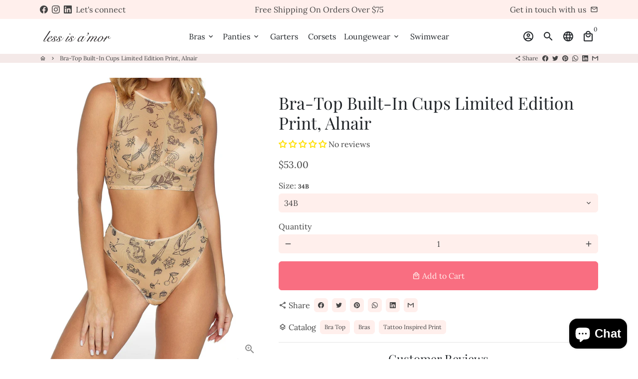

--- FILE ---
content_type: text/html; charset=utf-8
request_url: https://lessisamor.com/products/bra-top-limited-edition-print-alnair
body_size: 65580
content:
<!doctype html>
<html lang="en">
  <head>

<!-- Google tag (gtag.js) -->
<script async src="https://www.googletagmanager.com/gtag/js?id=G-RW2YQ3X3WK"></script>
<script>
  window.dataLayer = window.dataLayer || [];
  function gtag(){dataLayer.push(arguments);}
  gtag('js', new Date());

  gtag('config', 'G-RW2YQ3X3WK');
</script>
    
	<!-- Added by AVADA SEO Suite -->
	

	<!-- /Added by AVADA SEO Suite -->
    <!-- Basic page needs -->
    <!-- Google Tag Manager -->
    <script>(function(w,d,s,l,i){w[l]=w[l]||[];w[l].push({'gtm.start':
    new Date().getTime(),event:'gtm.js'});var f=d.getElementsByTagName(s)[0],
    j=d.createElement(s),dl=l!='dataLayer'?'&l='+l:'';j.async=true;j.src=
    'https://www.googletagmanager.com/gtm.js?id='+i+dl;f.parentNode.insertBefore(j,f);
    })(window,document,'script','dataLayer','GTM-M4CB3374');</script>
    <!-- End Google Tag Manager -->
    <meta name="google-site-verification" content="-Dfj8PnOd6HNJmlkdtvebyXTeYlOAGhqysxlAu4KWLY" />


    <meta charset="utf-8">
    <meta http-equiv="X-UA-Compatible" content="IE=edge,chrome=1">
    <meta name="viewport" content="width=device-width,initial-scale=1,maximum-scale=1,shrink-to-fit=no">
    <meta name="theme-color" content="#FFFFFF">
    <meta name="apple-mobile-web-app-capable" content="yes">
    <meta name="mobile-web-app-capable" content="yes">
    <meta name="author" content="Debutify">

    <!-- Preconnect external resources -->
    <link rel="preconnect" href="https://cdn.shopify.com" crossorigin>
    <link rel="preconnect" href="https://fonts.shopifycdn.com" crossorigin>
    <link rel="preconnect" href="https://shop.app" crossorigin>
    <link rel="preconnect" href="https://monorail-edge.shopifysvc.com"><link rel="preconnect" href="https://godog.shopifycloud.com"><link rel="preconnect" href="https://www.google.com">
      <link rel="preconnect" href="https://www.gstatic.com">
      <link rel="preconnect" href="https://www.gstatic.com" crossorigin>
      <link rel="preconnect" href="https://fonts.gstatic.com" crossorigin>
      <link rel="preconnect" href="https://www.recaptcha.net" crossorigin><link rel="preconnect" href="https://debutify.com"><!-- Preload assets -->
    <link rel="preload" href="//lessisamor.com/cdn/shop/t/8/assets/theme.scss.css?v=61172642034018314471713585065" as="style">
    <link rel="preload" as="font" href="//lessisamor.com/cdn/fonts/playfair_display/playfairdisplay_n4.9980f3e16959dc89137cc1369bfc3ae98af1deb9.woff2" type="font/woff2" crossorigin>
    <link rel="preload" as="font" href="//lessisamor.com/cdn/fonts/lora/lora_n4.9a60cb39eff3bfbc472bac5b3c5c4d7c878f0a8d.woff2" type="font/woff2" crossorigin>
    <link rel="preload" as="font" href="//lessisamor.com/cdn/fonts/lora/lora_n4.9a60cb39eff3bfbc472bac5b3c5c4d7c878f0a8d.woff2" type="font/woff2" crossorigin>
    <link rel="preload" as="font" href="//lessisamor.com/cdn/shop/t/8/assets/material-icons-outlined.woff2?v=141032514307594503641663943739" type="font/woff2" crossorigin>
    <link rel="preload" href="//lessisamor.com/cdn/shop/t/8/assets/jquery-2.2.3.min.js?v=40203790232134668251663943754" as="script">
    <link rel="preload" href="//lessisamor.com/cdn/shop/t/8/assets/theme.min.js?v=167845995137477237751663943754" as="script">
    <link rel="preload" href="//lessisamor.com/cdn/shop/t/8/assets/lazysizes.min.js?v=46221891067352676611663943739" as="script">
    <link rel="preload" href="//lessisamor.com/cdn/shop/t/8/assets/dbtfy-addons.min.js?v=55838352715901047271713585065" as="script"><link rel="canonical" href="https://lessisamor.com/products/bra-top-limited-edition-print-alnair"><!-- Fav icon --><link sizes="192x192" rel="shortcut icon" type="image/png" id="favicon" href="//lessisamor.com/cdn/shop/files/favicon_100x100_crop_center.png?v=1642447424">

    <!-- Title and description -->
    <title>
      Lingerie Set for Women | Print Bra Top | Less Is Amor
    </title><meta name="description" content="Discover stylish lingerie sets for women at Less Is Amor. Shop chic print bra tops designed for comfort, elegance, and a perfect fit. Feel confident every day!"><!-- Social meta --><!-- /snippets/social-meta-tags.liquid --><meta property="og:site_name" content="Less Is Amor">
<meta property="og:url" content="https://lessisamor.com/products/bra-top-limited-edition-print-alnair">
<meta property="og:title" content="Lingerie Set for Women | Print Bra Top | Less Is Amor">
<meta property="og:type" content="product">
<meta property="og:description" content="Discover stylish lingerie sets for women at Less Is Amor. Shop chic print bra tops designed for comfort, elegance, and a perfect fit. Feel confident every day!"><meta property="og:price:amount" content="53.00">
  <meta property="og:price:currency" content="USD"><meta property="og:image" content="http://lessisamor.com/cdn/shop/files/bra-top_with_cups_tattoo_print_lingerie_5d915421-52a9-4a22-bf5f-11f9956a66ae_1200x1200.jpg?v=1754078537"><meta property="og:image" content="http://lessisamor.com/cdn/shop/files/bra-top_with_cups_tattoo_print_lingerie_5d915421-52a9-4a22-bf5f-11f9956a66ae_1200x1200.jpg?v=1754078537"><meta property="og:image" content="http://lessisamor.com/cdn/shop/files/bra-top_with_cups_tattoo_print_lingerie_5d915421-52a9-4a22-bf5f-11f9956a66ae_1200x1200.jpg?v=1754078537">
<meta property="og:image:secure_url" content="https://lessisamor.com/cdn/shop/files/bra-top_with_cups_tattoo_print_lingerie_5d915421-52a9-4a22-bf5f-11f9956a66ae_1200x1200.jpg?v=1754078537"><meta property="og:image:secure_url" content="https://lessisamor.com/cdn/shop/files/bra-top_with_cups_tattoo_print_lingerie_5d915421-52a9-4a22-bf5f-11f9956a66ae_1200x1200.jpg?v=1754078537"><meta property="og:image:secure_url" content="https://lessisamor.com/cdn/shop/files/bra-top_with_cups_tattoo_print_lingerie_5d915421-52a9-4a22-bf5f-11f9956a66ae_1200x1200.jpg?v=1754078537"><meta name="twitter:card" content="summary_large_image">
<meta name="twitter:title" content="Lingerie Set for Women | Print Bra Top | Less Is Amor">
<meta name="twitter:description" content="Discover stylish lingerie sets for women at Less Is Amor. Shop chic print bra tops designed for comfort, elegance, and a perfect fit. Feel confident every day!">
<!-- CSS  -->
    <link href="//lessisamor.com/cdn/shop/t/8/assets/theme.scss.css?v=61172642034018314471713585065" rel="stylesheet" type="text/css" media="all" />
<!-- Load fonts independently to prevent rendering blocks -->
    <style>
      @font-face {
  font-family: "Playfair Display";
  font-weight: 400;
  font-style: normal;
  font-display: swap;
  src: url("//lessisamor.com/cdn/fonts/playfair_display/playfairdisplay_n4.9980f3e16959dc89137cc1369bfc3ae98af1deb9.woff2") format("woff2"),
       url("//lessisamor.com/cdn/fonts/playfair_display/playfairdisplay_n4.c562b7c8e5637886a811d2a017f9e023166064ee.woff") format("woff");
}

      @font-face {
  font-family: Lora;
  font-weight: 400;
  font-style: normal;
  font-display: swap;
  src: url("//lessisamor.com/cdn/fonts/lora/lora_n4.9a60cb39eff3bfbc472bac5b3c5c4d7c878f0a8d.woff2") format("woff2"),
       url("//lessisamor.com/cdn/fonts/lora/lora_n4.4d935d2630ceaf34d2e494106075f8d9f1257d25.woff") format("woff");
}

      @font-face {
  font-family: Lora;
  font-weight: 400;
  font-style: normal;
  font-display: swap;
  src: url("//lessisamor.com/cdn/fonts/lora/lora_n4.9a60cb39eff3bfbc472bac5b3c5c4d7c878f0a8d.woff2") format("woff2"),
       url("//lessisamor.com/cdn/fonts/lora/lora_n4.4d935d2630ceaf34d2e494106075f8d9f1257d25.woff") format("woff");
}

      @font-face {
  font-family: Lora;
  font-weight: 700;
  font-style: normal;
  font-display: swap;
  src: url("//lessisamor.com/cdn/fonts/lora/lora_n7.58a834e7e54c895806b2ffc982e4a00af29b1b9c.woff2") format("woff2"),
       url("//lessisamor.com/cdn/fonts/lora/lora_n7.05fdf76140ca6e72e48561caf7f9893c487c3f1b.woff") format("woff");
}

      @font-face {
  font-family: Lora;
  font-weight: 400;
  font-style: italic;
  font-display: swap;
  src: url("//lessisamor.com/cdn/fonts/lora/lora_i4.a5059b22bd0a7547da84d66d2f523d17d17325d3.woff2") format("woff2"),
       url("//lessisamor.com/cdn/fonts/lora/lora_i4.cb2d2ab46128fa7f84060d5f92cf3f49dc8181bd.woff") format("woff");
}

      @font-face {
  font-family: Lora;
  font-weight: 700;
  font-style: italic;
  font-display: swap;
  src: url("//lessisamor.com/cdn/fonts/lora/lora_i7.1bf76118f47019e7581a865f0f538b8ea5900419.woff2") format("woff2"),
       url("//lessisamor.com/cdn/fonts/lora/lora_i7.1a7c7f083405ec98e57d8033d38caa748580f7ff.woff") format("woff");
}

      @font-face {
  font-family: Lora;
  font-weight: 700;
  font-style: normal;
  font-display: swap;
  src: url("//lessisamor.com/cdn/fonts/lora/lora_n7.58a834e7e54c895806b2ffc982e4a00af29b1b9c.woff2") format("woff2"),
       url("//lessisamor.com/cdn/fonts/lora/lora_n7.05fdf76140ca6e72e48561caf7f9893c487c3f1b.woff") format("woff");
}

      @font-face {
        font-family: Material Icons Outlined;
        font-weight: 400;
        font-style: normal;
        font-display: block;
        src: url(//lessisamor.com/cdn/shop/t/8/assets/material-icons-outlined.woff2?v=141032514307594503641663943739) format("woff2");
      }
    </style>

    <!-- Google Tag Manager --><!-- Theme strings and settings --><script>
  window.theme = window.theme || {};

  theme.routes = {
    predictive_search_url: "\/search\/suggest",
    cart_url: "\/cart"
  };

  theme.settings = {
    cartType: "drawer",
    enableCartMessage: false,
    saleType: "amount",
    stickyHeader: true,
    heightHeader: 70,
    heightHeaderMobile: 60,
    icon: "material-icons-outlined",
    currencyOriginalPrice: false,
    customCurrency: false,
    facebookPageId: "",
    dbtfyATCAnimationType: "shakeX",
    dbtfyATCAnimationInterval: 10,
    dbtfyShopProtectImage: true,
    dbtfyShopProtectDrag: true,
    dbtfyShopProtectTextProduct: true,
    dbtfyShopProtectTextArticle: true,
    dbtfyShopProtectCollection: true,
    dbtfySkipCart: false,
    isSearchEnabled: true,
    enableHistoryState: true,
    customScript: "",
    dbtfyInactiveTabFirstMessage: "🔥 Don\u0026#39;t forget this...",
    dbtfyInactiveTabSecondMessage: "🔥 Come back!",
    dbtfyInactiveTabDelay: 1,
    faviconImage: "\/\/lessisamor.com\/cdn\/shop\/files\/favicon_100x100_crop_center.png?v=1642447424",
    cartFaviconImage:"",
    dbtfyCartSavings: false,
    dbtfyCookieBoxEUOnly: true,
    dbtfyGiftWrap: false,
    dbtfyDeliveryDateRequired: false,
    dbtfyOrderFeedbackRequired: false
  };

  theme.variables = {
    small: 769,
    postSmall: 769.1,
    animationDuration: 600,
    animationSlow: 1000,
    transitionSpeed: 300,
    addonsLink: "\/\/lessisamor.com\/cdn\/shop\/t\/8\/assets\/dbtfy-addons.min.js?v=55838352715901047271713585065",
    fastClickPluginLink: "\/\/lessisamor.com\/cdn\/shop\/t\/8\/assets\/FastClick.js?v=80848051190165111191663943740",
    jQueryUIPluginLink: "\/\/lessisamor.com\/cdn\/shop\/t\/8\/assets\/jquery-ui.min.js?v=70596825350812787271663943738",
    jQueryUIAutocompletePluginLink: "\/\/lessisamor.com\/cdn\/shop\/t\/8\/assets\/jquery.ui.autocomplete.scroll.min.js?v=65694924680175604831663943739",
    jQueryExitIntentPluginLink: "\/\/lessisamor.com\/cdn\/shop\/t\/8\/assets\/jquery.exitintent.min.js?v=141936771459652646111663943740",
    trackingPluginLink: "\/\/www.17track.net\/externalcall.js",
    speedBoosterPluginLink: "\/\/lessisamor.com\/cdn\/shop\/t\/8\/assets\/instant.page.min.js?v=48382595191374339231663943739",
    ajaxinatePluginLink: "\/\/lessisamor.com\/cdn\/shop\/t\/8\/assets\/infinite-scroll.min.js?v=117414503875394727771663943740",
    datePickerPluginLink: "\/\/lessisamor.com\/cdn\/shop\/t\/8\/assets\/flatpickr.min.js?v=102895051017460611671663943739",
    cartCount: 0,
    shopLocales: [{"shop_locale":{"locale":"en","enabled":true,"primary":true,"published":true}}],
    productPlaceholderSvg: "\u003csvg class=\"placeholder-svg\" xmlns=\"http:\/\/www.w3.org\/2000\/svg\" viewBox=\"0 0 525.5 525.5\"\u003e\u003cpath d=\"M375.5 345.2c0-.1 0-.1 0 0 0-.1 0-.1 0 0-1.1-2.9-2.3-5.5-3.4-7.8-1.4-4.7-2.4-13.8-.5-19.8 3.4-10.6 3.6-40.6 1.2-54.5-2.3-14-12.3-29.8-18.5-36.9-5.3-6.2-12.8-14.9-15.4-17.9 8.6-5.6 13.3-13.3 14-23 0-.3 0-.6.1-.8.4-4.1-.6-9.9-3.9-13.5-2.1-2.3-4.8-3.5-8-3.5h-54.9c-.8-7.1-3-13-5.2-17.5-6.8-13.9-12.5-16.5-21.2-16.5h-.7c-8.7 0-14.4 2.5-21.2 16.5-2.2 4.5-4.4 10.4-5.2 17.5h-48.5c-3.2 0-5.9 1.2-8 3.5-3.2 3.6-4.3 9.3-3.9 13.5 0 .2 0 .5.1.8.7 9.8 5.4 17.4 14 23-2.6 3.1-10.1 11.7-15.4 17.9-6.1 7.2-16.1 22.9-18.5 36.9-2.2 13.3-1.2 47.4 1 54.9 1.1 3.8 1.4 14.5-.2 19.4-1.2 2.4-2.3 5-3.4 7.9-4.4 11.6-6.2 26.3-5 32.6 1.8 9.9 16.5 14.4 29.4 14.4h176.8c12.9 0 27.6-4.5 29.4-14.4 1.2-6.5-.5-21.1-5-32.7zm-97.7-178c.3-3.2.8-10.6-.2-18 2.4 4.3 5 10.5 5.9 18h-5.7zm-36.3-17.9c-1 7.4-.5 14.8-.2 18h-5.7c.9-7.5 3.5-13.7 5.9-18zm4.5-6.9c0-.1.1-.2.1-.4 4.4-5.3 8.4-5.8 13.1-5.8h.7c4.7 0 8.7.6 13.1 5.8 0 .1 0 .2.1.4 3.2 8.9 2.2 21.2 1.8 25h-30.7c-.4-3.8-1.3-16.1 1.8-25zm-70.7 42.5c0-.3 0-.6-.1-.9-.3-3.4.5-8.4 3.1-11.3 1-1.1 2.1-1.7 3.4-2.1l-.6.6c-2.8 3.1-3.7 8.1-3.3 11.6 0 .2 0 .5.1.8.3 3.5.9 11.7 10.6 18.8.3.2.8.2 1-.2.2-.3.2-.8-.2-1-9.2-6.7-9.8-14.4-10-17.7 0-.3 0-.6-.1-.8-.3-3.2.5-7.7 3-10.5.8-.8 1.7-1.5 2.6-1.9h155.7c1 .4 1.9 1.1 2.6 1.9 2.5 2.8 3.3 7.3 3 10.5 0 .2 0 .5-.1.8-.3 3.6-1 13.1-13.8 20.1-.3.2-.5.6-.3 1 .1.2.4.4.6.4.1 0 .2 0 .3-.1 13.5-7.5 14.3-17.5 14.6-21.3 0-.3 0-.5.1-.8.4-3.5-.5-8.5-3.3-11.6l-.6-.6c1.3.4 2.5 1.1 3.4 2.1 2.6 2.9 3.5 7.9 3.1 11.3 0 .3 0 .6-.1.9-1.5 20.9-23.6 31.4-65.5 31.4h-43.8c-41.8 0-63.9-10.5-65.4-31.4zm91 89.1h-7c0-1.5 0-3-.1-4.2-.2-12.5-2.2-31.1-2.7-35.1h3.6c.8 0 1.4-.6 1.4-1.4v-14.1h2.4v14.1c0 .8.6 1.4 1.4 1.4h3.7c-.4 3.9-2.4 22.6-2.7 35.1v4.2zm65.3 11.9h-16.8c-.4 0-.7.3-.7.7 0 .4.3.7.7.7h16.8v2.8h-62.2c0-.9-.1-1.9-.1-2.8h33.9c.4 0 .7-.3.7-.7 0-.4-.3-.7-.7-.7h-33.9c-.1-3.2-.1-6.3-.1-9h62.5v9zm-12.5 24.4h-6.3l.2-1.6h5.9l.2 1.6zm-5.8-4.5l1.6-12.3h2l1.6 12.3h-5.2zm-57-19.9h-62.4v-9h62.5c0 2.7 0 5.8-.1 9zm-62.4 1.4h62.4c0 .9-.1 1.8-.1 2.8H194v-2.8zm65.2 0h7.3c0 .9.1 1.8.1 2.8H259c.1-.9.1-1.8.1-2.8zm7.2-1.4h-7.2c.1-3.2.1-6.3.1-9h7c0 2.7 0 5.8.1 9zm-7.7-66.7v6.8h-9v-6.8h9zm-8.9 8.3h9v.7h-9v-.7zm0 2.1h9v2.3h-9v-2.3zm26-1.4h-9v-.7h9v.7zm-9 3.7v-2.3h9v2.3h-9zm9-5.9h-9v-6.8h9v6.8zm-119.3 91.1c-2.1-7.1-3-40.9-.9-53.6 2.2-13.5 11.9-28.6 17.8-35.6 5.6-6.5 13.5-15.7 15.7-18.3 11.4 6.4 28.7 9.6 51.8 9.6h6v14.1c0 .8.6 1.4 1.4 1.4h5.4c.3 3.1 2.4 22.4 2.7 35.1 0 1.2.1 2.6.1 4.2h-63.9c-.8 0-1.4.6-1.4 1.4v16.1c0 .8.6 1.4 1.4 1.4H256c-.8 11.8-2.8 24.7-8 33.3-2.6 4.4-4.9 8.5-6.9 12.2-.4.7-.1 1.6.6 1.9.2.1.4.2.6.2.5 0 1-.3 1.3-.8 1.9-3.7 4.2-7.7 6.8-12.1 5.4-9.1 7.6-22.5 8.4-34.7h7.8c.7 11.2 2.6 23.5 7.1 32.4.2.5.8.8 1.3.8.2 0 .4 0 .6-.2.7-.4 1-1.2.6-1.9-4.3-8.5-6.1-20.3-6.8-31.1H312l-2.4 18.6c-.1.4.1.8.3 1.1.3.3.7.5 1.1.5h9.6c.4 0 .8-.2 1.1-.5.3-.3.4-.7.3-1.1l-2.4-18.6H333c.8 0 1.4-.6 1.4-1.4v-16.1c0-.8-.6-1.4-1.4-1.4h-63.9c0-1.5 0-2.9.1-4.2.2-12.7 2.3-32 2.7-35.1h5.2c.8 0 1.4-.6 1.4-1.4v-14.1h6.2c23.1 0 40.4-3.2 51.8-9.6 2.3 2.6 10.1 11.8 15.7 18.3 5.9 6.9 15.6 22.1 17.8 35.6 2.2 13.4 2 43.2-1.1 53.1-1.2 3.9-1.4 8.7-1 13-1.7-2.8-2.9-4.4-3-4.6-.2-.3-.6-.5-.9-.6h-.5c-.2 0-.4.1-.5.2-.6.5-.8 1.4-.3 2 0 0 .2.3.5.8 1.4 2.1 5.6 8.4 8.9 16.7h-42.9v-43.8c0-.8-.6-1.4-1.4-1.4s-1.4.6-1.4 1.4v44.9c0 .1-.1.2-.1.3 0 .1 0 .2.1.3v9c-1.1 2-3.9 3.7-10.5 3.7h-7.5c-.4 0-.7.3-.7.7 0 .4.3.7.7.7h7.5c5 0 8.5-.9 10.5-2.8-.1 3.1-1.5 6.5-10.5 6.5H210.4c-9 0-10.5-3.4-10.5-6.5 2 1.9 5.5 2.8 10.5 2.8h67.4c.4 0 .7-.3.7-.7 0-.4-.3-.7-.7-.7h-67.4c-6.7 0-9.4-1.7-10.5-3.7v-54.5c0-.8-.6-1.4-1.4-1.4s-1.4.6-1.4 1.4v43.8h-43.6c4.2-10.2 9.4-17.4 9.5-17.5.5-.6.3-1.5-.3-2s-1.5-.3-2 .3c-.1.2-1.4 2-3.2 5 .1-4.9-.4-10.2-1.1-12.8zm221.4 60.2c-1.5 8.3-14.9 12-26.6 12H174.4c-11.8 0-25.1-3.8-26.6-12-1-5.7.6-19.3 4.6-30.2H197v9.8c0 6.4 4.5 9.7 13.4 9.7h105.4c8.9 0 13.4-3.3 13.4-9.7v-9.8h44c4 10.9 5.6 24.5 4.6 30.2z\"\/\u003e\u003cpath d=\"M286.1 359.3c0 .4.3.7.7.7h14.7c.4 0 .7-.3.7-.7 0-.4-.3-.7-.7-.7h-14.7c-.3 0-.7.3-.7.7zm5.3-145.6c13.5-.5 24.7-2.3 33.5-5.3.4-.1.6-.5.4-.9-.1-.4-.5-.6-.9-.4-8.6 3-19.7 4.7-33 5.2-.4 0-.7.3-.7.7 0 .4.3.7.7.7zm-11.3.1c.4 0 .7-.3.7-.7 0-.4-.3-.7-.7-.7H242c-19.9 0-35.3-2.5-45.9-7.4-.4-.2-.8 0-.9.3-.2.4 0 .8.3.9 10.8 5 26.4 7.5 46.5 7.5h38.1zm-7.2 116.9c.4.1.9.1 1.4.1 1.7 0 3.4-.7 4.7-1.9 1.4-1.4 1.9-3.2 1.5-5-.2-.8-.9-1.2-1.7-1.1-.8.2-1.2.9-1.1 1.7.3 1.2-.4 2-.7 2.4-.9.9-2.2 1.3-3.4 1-.8-.2-1.5.3-1.7 1.1s.2 1.5 1 1.7z\"\/\u003e\u003cpath d=\"M275.5 331.6c-.8 0-1.4.6-1.5 1.4 0 .8.6 1.4 1.4 1.5h.3c3.6 0 7-2.8 7.7-6.3.2-.8-.4-1.5-1.1-1.7-.8-.2-1.5.4-1.7 1.1-.4 2.3-2.8 4.2-5.1 4zm5.4 1.6c-.6.5-.6 1.4-.1 2 1.1 1.3 2.5 2.2 4.2 2.8.2.1.3.1.5.1.6 0 1.1-.3 1.3-.9.3-.7-.1-1.6-.8-1.8-1.2-.5-2.2-1.2-3-2.1-.6-.6-1.5-.6-2.1-.1zm-38.2 12.7c.5 0 .9 0 1.4-.1.8-.2 1.3-.9 1.1-1.7-.2-.8-.9-1.3-1.7-1.1-1.2.3-2.5-.1-3.4-1-.4-.4-1-1.2-.8-2.4.2-.8-.3-1.5-1.1-1.7-.8-.2-1.5.3-1.7 1.1-.4 1.8.1 3.7 1.5 5 1.2 1.2 2.9 1.9 4.7 1.9z\"\/\u003e\u003cpath d=\"M241.2 349.6h.3c.8 0 1.4-.7 1.4-1.5s-.7-1.4-1.5-1.4c-2.3.1-4.6-1.7-5.1-4-.2-.8-.9-1.3-1.7-1.1-.8.2-1.3.9-1.1 1.7.7 3.5 4.1 6.3 7.7 6.3zm-9.7 3.6c.2 0 .3 0 .5-.1 1.6-.6 3-1.6 4.2-2.8.5-.6.5-1.5-.1-2s-1.5-.5-2 .1c-.8.9-1.8 1.6-3 2.1-.7.3-1.1 1.1-.8 1.8 0 .6.6.9 1.2.9z\"\/\u003e\u003c\/svg\u003e"
  };

  theme.strings = {
    zoomClose: "Close (Esc)",
    zoomPrev: "Previous (Left arrow key)",
    zoomNext: "Next (Right arrow key)",
    moneyFormat: "${{amount}}",
    moneyWithCurrencyFormat: "${{amount}} USD",
    currencyFormat: "money_without_trailing_zeros_with_currency",
    saveFormat: "Save {{ saved_amount }}",
    addressError: "Error looking up that address",
    addressNoResults: "No results for that address",
    addressQueryLimit: "You have exceeded the Google API usage limit. Consider upgrading to a \u003ca href=\"https:\/\/developers.google.com\/maps\/premium\/usage-limits\"\u003ePremium Plan\u003c\/a\u003e.",
    authError: "There was a problem authenticating your Google Maps account.",
    cartCookie: "Enable cookies to use the shopping cart",
    addToCart: "Add to Cart",
    soldOut: "Sold Out",
    unavailable: "Unavailable",
    regularPrice: "Regular price",
    salePrice: "Sale price",
    saveLabel: "Save {{ saved_amount }}",
    quantityLabel: "Quantity",
    closeText: "close (esc)",
    shopCurrency: "CAD",
    months: {
      full: {
        1: "January",
        2: "February",
        3: "March",
        4: "April",
        5: "May",
        6: "June",
        7: "July",
        8: "August",
        9: "September",
        10: "October",
        11: "November",
        12: "December"
      },
      short: {
        1: "Jan",
        2: "Feb",
        3: "Mar",
        4: "Apr",
        5: "May",
        6: "Jun",
        7: "Jul",
        8: "Aug",
        9: "Sep",
        10: "Oct",
        11: "Nov",
        12: "Dec"
      }
    },
    weekdays: {
      full: {
        0: "Sunday",
        1: "Monday",
        2: "Tuesday",
        3: "Wednesday",
        4: "Thursday",
        5: "Friday",
        6: "Saturday"
      },
      short: {
        0: "Sun",
        1: "Mon",
        2: "Tue",
        3: "Wed",
        4: "Thu",
        5: "Fri",
        6: "Sat"
      }
    },
    agreeTermsWarningMessage: "You must agree with the terms and conditions of sales to check out.",
    deliveryDateWarningMessage: "Make a selection to continue",shopPrimaryLocale: "en",};

  theme.addons = {"addons": {"dbtfy_addtocart_animation": false,"dbtfy_age_check": false, "dbtfy_agree_to_terms": false,"dbtfy_automatic_geolocation": false,"dbtfy_back_in_stock": false ,"dbtfy_cart_favicon": false,"dbtfy_cart_discount": false,"dbtfy_cart_goal": false,"dbtfy_cart_reminder": false,"dbtfy_cart_savings": false,"dbtfy_cart_upsell": true,"dbtfy_collection_addtocart": false,"dbtfy_collection_filters": false,"dbtfy_color_swatches": false,"dbtfy_cookie_box": false,"dbtfy_custom_currencies": false,"dbtfy_customizable_products": false,"dbtfy_delivery_date": false,"dbtfy_delivery_time": false,"dbtfy_discount_saved": false,"dbtfy_facebook_messenger": false,"dbtfy_faq_page": false,"dbtfy_gift_wrap": false,"dbtfy_infinite_scroll": false,"dbtfy_inactive_tab_message": false,"dbtfy_instagram_feed": false,"dbtfy_inventory_quantity": false,"dbtfy_linked_options": false ,"dbtfy_mega_menu": false,"dbtfy_menu_bar": false,"dbtfy_minimum_order": false,"dbtfy_newsletter_popup": false,"dbtfy_order_feedback": false,"dbtfy_order_tracking": false,"dbtfy_page_speed_booster": true,"dbtfy_page_transition": false,"dbtfy_pricing_table": false,"dbtfy_product_bullet_points": false,"dbtfy_product_image_crop": false,"dbtfy_product_swatches": false,"dbtfy_product_tabs": false,"dbtfy_quantity_breaks": false,"dbtfy_quick_compare": false,"dbtfy_quick_view": true,"dbtfy_recently_viewed": false,"dbtfy_shop_protect": false,"dbtfy_skip_cart": false,"dbtfy_size_chart": false,"dbtfy_smart_search": false,"dbtfy_social_discount": false,"dbtfy_sticky_addtocart": true,"dbtfy_synced_variant_image": false,"dbtfy_trust_badge": true,"dbtfy_upsell_bundles": true,"dbtfy_upsell_popup": false,"dbtfy_wish_list": false}}



  window.lazySizesConfig = window.lazySizesConfig || {};
  window.lazySizesConfig.customMedia = {
    "--small": `(max-width: ${theme.variables.small}px)`
  };
</script>
<!-- JS -->
    <script src="//lessisamor.com/cdn/shop/t/8/assets/jquery-2.2.3.min.js?v=40203790232134668251663943754" type="text/javascript"></script>

    <script src="//lessisamor.com/cdn/shop/t/8/assets/theme.min.js?v=167845995137477237751663943754" defer="defer"></script>

    <script src="//lessisamor.com/cdn/shop/t/8/assets/lazysizes.min.js?v=46221891067352676611663943739" async="async"></script><!-- Header hook for plugins -->
    <script>window.performance && window.performance.mark && window.performance.mark('shopify.content_for_header.start');</script><meta name="facebook-domain-verification" content="kvsjk2ikq6wvpcihukzv6exw6drso1">
<meta name="google-site-verification" content="r5NMyOyS31NbAtghKK5ueHyt_P90tamKaOS68w2OY-Y">
<meta id="shopify-digital-wallet" name="shopify-digital-wallet" content="/56753258681/digital_wallets/dialog">
<meta name="shopify-checkout-api-token" content="c9d1451e06356943e530545fc830541d">
<meta id="in-context-paypal-metadata" data-shop-id="56753258681" data-venmo-supported="false" data-environment="production" data-locale="en_US" data-paypal-v4="true" data-currency="USD">
<link rel="alternate" hreflang="x-default" href="https://lessisamor.com/products/bra-top-limited-edition-print-alnair">
<link rel="alternate" hreflang="en" href="https://lessisamor.com/products/bra-top-limited-edition-print-alnair">
<link rel="alternate" hreflang="en-CA" href="https://lessisamor.com/en-ca/products/bra-top-limited-edition-print-alnair">
<link rel="alternate" type="application/json+oembed" href="https://lessisamor.com/products/bra-top-limited-edition-print-alnair.oembed">
<script async="async" src="/checkouts/internal/preloads.js?locale=en-US"></script>
<link rel="preconnect" href="https://shop.app" crossorigin="anonymous">
<script async="async" src="https://shop.app/checkouts/internal/preloads.js?locale=en-US&shop_id=56753258681" crossorigin="anonymous"></script>
<script id="apple-pay-shop-capabilities" type="application/json">{"shopId":56753258681,"countryCode":"CA","currencyCode":"USD","merchantCapabilities":["supports3DS"],"merchantId":"gid:\/\/shopify\/Shop\/56753258681","merchantName":"Less Is Amor","requiredBillingContactFields":["postalAddress","email","phone"],"requiredShippingContactFields":["postalAddress","email","phone"],"shippingType":"shipping","supportedNetworks":["visa","masterCard","amex","discover","interac","jcb"],"total":{"type":"pending","label":"Less Is Amor","amount":"1.00"},"shopifyPaymentsEnabled":true,"supportsSubscriptions":true}</script>
<script id="shopify-features" type="application/json">{"accessToken":"c9d1451e06356943e530545fc830541d","betas":["rich-media-storefront-analytics"],"domain":"lessisamor.com","predictiveSearch":true,"shopId":56753258681,"locale":"en"}</script>
<script>var Shopify = Shopify || {};
Shopify.shop = "less-is-amor.myshopify.com";
Shopify.locale = "en";
Shopify.currency = {"active":"USD","rate":"0.734398"};
Shopify.country = "US";
Shopify.theme = {"name":"Debutify 4.10.2 (Everything in USD)","id":132743233721,"schema_name":"Debutify","schema_version":"4.10.2","theme_store_id":null,"role":"main"};
Shopify.theme.handle = "null";
Shopify.theme.style = {"id":null,"handle":null};
Shopify.cdnHost = "lessisamor.com/cdn";
Shopify.routes = Shopify.routes || {};
Shopify.routes.root = "/";</script>
<script type="module">!function(o){(o.Shopify=o.Shopify||{}).modules=!0}(window);</script>
<script>!function(o){function n(){var o=[];function n(){o.push(Array.prototype.slice.apply(arguments))}return n.q=o,n}var t=o.Shopify=o.Shopify||{};t.loadFeatures=n(),t.autoloadFeatures=n()}(window);</script>
<script>
  window.ShopifyPay = window.ShopifyPay || {};
  window.ShopifyPay.apiHost = "shop.app\/pay";
  window.ShopifyPay.redirectState = null;
</script>
<script id="shop-js-analytics" type="application/json">{"pageType":"product"}</script>
<script defer="defer" async type="module" src="//lessisamor.com/cdn/shopifycloud/shop-js/modules/v2/client.init-shop-cart-sync_BN7fPSNr.en.esm.js"></script>
<script defer="defer" async type="module" src="//lessisamor.com/cdn/shopifycloud/shop-js/modules/v2/chunk.common_Cbph3Kss.esm.js"></script>
<script defer="defer" async type="module" src="//lessisamor.com/cdn/shopifycloud/shop-js/modules/v2/chunk.modal_DKumMAJ1.esm.js"></script>
<script type="module">
  await import("//lessisamor.com/cdn/shopifycloud/shop-js/modules/v2/client.init-shop-cart-sync_BN7fPSNr.en.esm.js");
await import("//lessisamor.com/cdn/shopifycloud/shop-js/modules/v2/chunk.common_Cbph3Kss.esm.js");
await import("//lessisamor.com/cdn/shopifycloud/shop-js/modules/v2/chunk.modal_DKumMAJ1.esm.js");

  window.Shopify.SignInWithShop?.initShopCartSync?.({"fedCMEnabled":true,"windoidEnabled":true});

</script>
<script>
  window.Shopify = window.Shopify || {};
  if (!window.Shopify.featureAssets) window.Shopify.featureAssets = {};
  window.Shopify.featureAssets['shop-js'] = {"shop-cart-sync":["modules/v2/client.shop-cart-sync_CJVUk8Jm.en.esm.js","modules/v2/chunk.common_Cbph3Kss.esm.js","modules/v2/chunk.modal_DKumMAJ1.esm.js"],"init-fed-cm":["modules/v2/client.init-fed-cm_7Fvt41F4.en.esm.js","modules/v2/chunk.common_Cbph3Kss.esm.js","modules/v2/chunk.modal_DKumMAJ1.esm.js"],"init-shop-email-lookup-coordinator":["modules/v2/client.init-shop-email-lookup-coordinator_Cc088_bR.en.esm.js","modules/v2/chunk.common_Cbph3Kss.esm.js","modules/v2/chunk.modal_DKumMAJ1.esm.js"],"init-windoid":["modules/v2/client.init-windoid_hPopwJRj.en.esm.js","modules/v2/chunk.common_Cbph3Kss.esm.js","modules/v2/chunk.modal_DKumMAJ1.esm.js"],"shop-button":["modules/v2/client.shop-button_B0jaPSNF.en.esm.js","modules/v2/chunk.common_Cbph3Kss.esm.js","modules/v2/chunk.modal_DKumMAJ1.esm.js"],"shop-cash-offers":["modules/v2/client.shop-cash-offers_DPIskqss.en.esm.js","modules/v2/chunk.common_Cbph3Kss.esm.js","modules/v2/chunk.modal_DKumMAJ1.esm.js"],"shop-toast-manager":["modules/v2/client.shop-toast-manager_CK7RT69O.en.esm.js","modules/v2/chunk.common_Cbph3Kss.esm.js","modules/v2/chunk.modal_DKumMAJ1.esm.js"],"init-shop-cart-sync":["modules/v2/client.init-shop-cart-sync_BN7fPSNr.en.esm.js","modules/v2/chunk.common_Cbph3Kss.esm.js","modules/v2/chunk.modal_DKumMAJ1.esm.js"],"init-customer-accounts-sign-up":["modules/v2/client.init-customer-accounts-sign-up_CfPf4CXf.en.esm.js","modules/v2/client.shop-login-button_DeIztwXF.en.esm.js","modules/v2/chunk.common_Cbph3Kss.esm.js","modules/v2/chunk.modal_DKumMAJ1.esm.js"],"pay-button":["modules/v2/client.pay-button_CgIwFSYN.en.esm.js","modules/v2/chunk.common_Cbph3Kss.esm.js","modules/v2/chunk.modal_DKumMAJ1.esm.js"],"init-customer-accounts":["modules/v2/client.init-customer-accounts_DQ3x16JI.en.esm.js","modules/v2/client.shop-login-button_DeIztwXF.en.esm.js","modules/v2/chunk.common_Cbph3Kss.esm.js","modules/v2/chunk.modal_DKumMAJ1.esm.js"],"avatar":["modules/v2/client.avatar_BTnouDA3.en.esm.js"],"init-shop-for-new-customer-accounts":["modules/v2/client.init-shop-for-new-customer-accounts_CsZy_esa.en.esm.js","modules/v2/client.shop-login-button_DeIztwXF.en.esm.js","modules/v2/chunk.common_Cbph3Kss.esm.js","modules/v2/chunk.modal_DKumMAJ1.esm.js"],"shop-follow-button":["modules/v2/client.shop-follow-button_BRMJjgGd.en.esm.js","modules/v2/chunk.common_Cbph3Kss.esm.js","modules/v2/chunk.modal_DKumMAJ1.esm.js"],"checkout-modal":["modules/v2/client.checkout-modal_B9Drz_yf.en.esm.js","modules/v2/chunk.common_Cbph3Kss.esm.js","modules/v2/chunk.modal_DKumMAJ1.esm.js"],"shop-login-button":["modules/v2/client.shop-login-button_DeIztwXF.en.esm.js","modules/v2/chunk.common_Cbph3Kss.esm.js","modules/v2/chunk.modal_DKumMAJ1.esm.js"],"lead-capture":["modules/v2/client.lead-capture_DXYzFM3R.en.esm.js","modules/v2/chunk.common_Cbph3Kss.esm.js","modules/v2/chunk.modal_DKumMAJ1.esm.js"],"shop-login":["modules/v2/client.shop-login_CA5pJqmO.en.esm.js","modules/v2/chunk.common_Cbph3Kss.esm.js","modules/v2/chunk.modal_DKumMAJ1.esm.js"],"payment-terms":["modules/v2/client.payment-terms_BxzfvcZJ.en.esm.js","modules/v2/chunk.common_Cbph3Kss.esm.js","modules/v2/chunk.modal_DKumMAJ1.esm.js"]};
</script>
<script id="__st">var __st={"a":56753258681,"offset":-21600,"reqid":"5fdb4639-9828-4b34-9d69-d31bddb9c9fc-1769820703","pageurl":"lessisamor.com\/products\/bra-top-limited-edition-print-alnair","u":"2b2d5c477c47","p":"product","rtyp":"product","rid":7524192780473};</script>
<script>window.ShopifyPaypalV4VisibilityTracking = true;</script>
<script id="captcha-bootstrap">!function(){'use strict';const t='contact',e='account',n='new_comment',o=[[t,t],['blogs',n],['comments',n],[t,'customer']],c=[[e,'customer_login'],[e,'guest_login'],[e,'recover_customer_password'],[e,'create_customer']],r=t=>t.map((([t,e])=>`form[action*='/${t}']:not([data-nocaptcha='true']) input[name='form_type'][value='${e}']`)).join(','),a=t=>()=>t?[...document.querySelectorAll(t)].map((t=>t.form)):[];function s(){const t=[...o],e=r(t);return a(e)}const i='password',u='form_key',d=['recaptcha-v3-token','g-recaptcha-response','h-captcha-response',i],f=()=>{try{return window.sessionStorage}catch{return}},m='__shopify_v',_=t=>t.elements[u];function p(t,e,n=!1){try{const o=window.sessionStorage,c=JSON.parse(o.getItem(e)),{data:r}=function(t){const{data:e,action:n}=t;return t[m]||n?{data:e,action:n}:{data:t,action:n}}(c);for(const[e,n]of Object.entries(r))t.elements[e]&&(t.elements[e].value=n);n&&o.removeItem(e)}catch(o){console.error('form repopulation failed',{error:o})}}const l='form_type',E='cptcha';function T(t){t.dataset[E]=!0}const w=window,h=w.document,L='Shopify',v='ce_forms',y='captcha';let A=!1;((t,e)=>{const n=(g='f06e6c50-85a8-45c8-87d0-21a2b65856fe',I='https://cdn.shopify.com/shopifycloud/storefront-forms-hcaptcha/ce_storefront_forms_captcha_hcaptcha.v1.5.2.iife.js',D={infoText:'Protected by hCaptcha',privacyText:'Privacy',termsText:'Terms'},(t,e,n)=>{const o=w[L][v],c=o.bindForm;if(c)return c(t,g,e,D).then(n);var r;o.q.push([[t,g,e,D],n]),r=I,A||(h.body.append(Object.assign(h.createElement('script'),{id:'captcha-provider',async:!0,src:r})),A=!0)});var g,I,D;w[L]=w[L]||{},w[L][v]=w[L][v]||{},w[L][v].q=[],w[L][y]=w[L][y]||{},w[L][y].protect=function(t,e){n(t,void 0,e),T(t)},Object.freeze(w[L][y]),function(t,e,n,w,h,L){const[v,y,A,g]=function(t,e,n){const i=e?o:[],u=t?c:[],d=[...i,...u],f=r(d),m=r(i),_=r(d.filter((([t,e])=>n.includes(e))));return[a(f),a(m),a(_),s()]}(w,h,L),I=t=>{const e=t.target;return e instanceof HTMLFormElement?e:e&&e.form},D=t=>v().includes(t);t.addEventListener('submit',(t=>{const e=I(t);if(!e)return;const n=D(e)&&!e.dataset.hcaptchaBound&&!e.dataset.recaptchaBound,o=_(e),c=g().includes(e)&&(!o||!o.value);(n||c)&&t.preventDefault(),c&&!n&&(function(t){try{if(!f())return;!function(t){const e=f();if(!e)return;const n=_(t);if(!n)return;const o=n.value;o&&e.removeItem(o)}(t);const e=Array.from(Array(32),(()=>Math.random().toString(36)[2])).join('');!function(t,e){_(t)||t.append(Object.assign(document.createElement('input'),{type:'hidden',name:u})),t.elements[u].value=e}(t,e),function(t,e){const n=f();if(!n)return;const o=[...t.querySelectorAll(`input[type='${i}']`)].map((({name:t})=>t)),c=[...d,...o],r={};for(const[a,s]of new FormData(t).entries())c.includes(a)||(r[a]=s);n.setItem(e,JSON.stringify({[m]:1,action:t.action,data:r}))}(t,e)}catch(e){console.error('failed to persist form',e)}}(e),e.submit())}));const S=(t,e)=>{t&&!t.dataset[E]&&(n(t,e.some((e=>e===t))),T(t))};for(const o of['focusin','change'])t.addEventListener(o,(t=>{const e=I(t);D(e)&&S(e,y())}));const B=e.get('form_key'),M=e.get(l),P=B&&M;t.addEventListener('DOMContentLoaded',(()=>{const t=y();if(P)for(const e of t)e.elements[l].value===M&&p(e,B);[...new Set([...A(),...v().filter((t=>'true'===t.dataset.shopifyCaptcha))])].forEach((e=>S(e,t)))}))}(h,new URLSearchParams(w.location.search),n,t,e,['guest_login'])})(!0,!0)}();</script>
<script integrity="sha256-4kQ18oKyAcykRKYeNunJcIwy7WH5gtpwJnB7kiuLZ1E=" data-source-attribution="shopify.loadfeatures" defer="defer" src="//lessisamor.com/cdn/shopifycloud/storefront/assets/storefront/load_feature-a0a9edcb.js" crossorigin="anonymous"></script>
<script crossorigin="anonymous" defer="defer" src="//lessisamor.com/cdn/shopifycloud/storefront/assets/shopify_pay/storefront-65b4c6d7.js?v=20250812"></script>
<script data-source-attribution="shopify.dynamic_checkout.dynamic.init">var Shopify=Shopify||{};Shopify.PaymentButton=Shopify.PaymentButton||{isStorefrontPortableWallets:!0,init:function(){window.Shopify.PaymentButton.init=function(){};var t=document.createElement("script");t.src="https://lessisamor.com/cdn/shopifycloud/portable-wallets/latest/portable-wallets.en.js",t.type="module",document.head.appendChild(t)}};
</script>
<script data-source-attribution="shopify.dynamic_checkout.buyer_consent">
  function portableWalletsHideBuyerConsent(e){var t=document.getElementById("shopify-buyer-consent"),n=document.getElementById("shopify-subscription-policy-button");t&&n&&(t.classList.add("hidden"),t.setAttribute("aria-hidden","true"),n.removeEventListener("click",e))}function portableWalletsShowBuyerConsent(e){var t=document.getElementById("shopify-buyer-consent"),n=document.getElementById("shopify-subscription-policy-button");t&&n&&(t.classList.remove("hidden"),t.removeAttribute("aria-hidden"),n.addEventListener("click",e))}window.Shopify?.PaymentButton&&(window.Shopify.PaymentButton.hideBuyerConsent=portableWalletsHideBuyerConsent,window.Shopify.PaymentButton.showBuyerConsent=portableWalletsShowBuyerConsent);
</script>
<script data-source-attribution="shopify.dynamic_checkout.cart.bootstrap">document.addEventListener("DOMContentLoaded",(function(){function t(){return document.querySelector("shopify-accelerated-checkout-cart, shopify-accelerated-checkout")}if(t())Shopify.PaymentButton.init();else{new MutationObserver((function(e,n){t()&&(Shopify.PaymentButton.init(),n.disconnect())})).observe(document.body,{childList:!0,subtree:!0})}}));
</script>
<script id='scb4127' type='text/javascript' async='' src='https://lessisamor.com/cdn/shopifycloud/privacy-banner/storefront-banner.js'></script><link id="shopify-accelerated-checkout-styles" rel="stylesheet" media="screen" href="https://lessisamor.com/cdn/shopifycloud/portable-wallets/latest/accelerated-checkout-backwards-compat.css" crossorigin="anonymous">
<style id="shopify-accelerated-checkout-cart">
        #shopify-buyer-consent {
  margin-top: 1em;
  display: inline-block;
  width: 100%;
}

#shopify-buyer-consent.hidden {
  display: none;
}

#shopify-subscription-policy-button {
  background: none;
  border: none;
  padding: 0;
  text-decoration: underline;
  font-size: inherit;
  cursor: pointer;
}

#shopify-subscription-policy-button::before {
  box-shadow: none;
}

      </style>

<script>window.performance && window.performance.mark && window.performance.mark('shopify.content_for_header.end');</script>

    

  
    <link href="//lessisamor.com/cdn/shop/t/8/assets/fancybox.min.css?v=178684395451874162921663943739" rel="stylesheet" type="text/css" media="all" />
  <script defer src='https://cdn.debutify.com/scripts/production/bGVzcy1pcy1hbW9yLm15c2hvcGlmeS5jb20=/debutify_script_tags.js'></script>  
<!-- Start of Judge.me Core -->
<link rel="dns-prefetch" href="https://cdn.judge.me/">
<script data-cfasync='false' class='jdgm-settings-script'>window.jdgmSettings={"pagination":5,"disable_web_reviews":false,"badge_no_review_text":"No reviews","badge_n_reviews_text":"{{ n }} review/reviews","hide_badge_preview_if_no_reviews":false,"badge_hide_text":false,"enforce_center_preview_badge":false,"widget_title":"Customer Reviews","widget_open_form_text":"Write a review","widget_close_form_text":"Cancel review","widget_refresh_page_text":"Refresh page","widget_summary_text":"Based on {{ number_of_reviews }} review/reviews","widget_no_review_text":"Be the first to write a review","widget_name_field_text":"Display name","widget_verified_name_field_text":"Verified Name (public)","widget_name_placeholder_text":"Display name","widget_required_field_error_text":"This field is required.","widget_email_field_text":"Email address","widget_verified_email_field_text":"Verified Email (private, can not be edited)","widget_email_placeholder_text":"Your email address","widget_email_field_error_text":"Please enter a valid email address.","widget_rating_field_text":"Rating","widget_review_title_field_text":"Review Title","widget_review_title_placeholder_text":"Give your review a title","widget_review_body_field_text":"Review content","widget_review_body_placeholder_text":"Start writing here...","widget_pictures_field_text":"Picture/Video (optional)","widget_submit_review_text":"Submit Review","widget_submit_verified_review_text":"Submit Verified Review","widget_submit_success_msg_with_auto_publish":"Thank you! Please refresh the page in a few moments to see your review. You can remove or edit your review by logging into \u003ca href='https://judge.me/login' target='_blank' rel='nofollow noopener'\u003eJudge.me\u003c/a\u003e","widget_submit_success_msg_no_auto_publish":"Thank you! Your review will be published as soon as it is approved by the shop admin. You can remove or edit your review by logging into \u003ca href='https://judge.me/login' target='_blank' rel='nofollow noopener'\u003eJudge.me\u003c/a\u003e","widget_show_default_reviews_out_of_total_text":"Showing {{ n_reviews_shown }} out of {{ n_reviews }} reviews.","widget_show_all_link_text":"Show all","widget_show_less_link_text":"Show less","widget_author_said_text":"{{ reviewer_name }} said:","widget_days_text":"{{ n }} days ago","widget_weeks_text":"{{ n }} week/weeks ago","widget_months_text":"{{ n }} month/months ago","widget_years_text":"{{ n }} year/years ago","widget_yesterday_text":"Yesterday","widget_today_text":"Today","widget_replied_text":"\u003e\u003e {{ shop_name }} replied:","widget_read_more_text":"Read more","widget_reviewer_name_as_initial":"","widget_rating_filter_color":"#fbcd0a","widget_rating_filter_see_all_text":"See all reviews","widget_sorting_most_recent_text":"Most Recent","widget_sorting_highest_rating_text":"Highest Rating","widget_sorting_lowest_rating_text":"Lowest Rating","widget_sorting_with_pictures_text":"Only Pictures","widget_sorting_most_helpful_text":"Most Helpful","widget_open_question_form_text":"Ask a question","widget_reviews_subtab_text":"Reviews","widget_questions_subtab_text":"Questions","widget_question_label_text":"Question","widget_answer_label_text":"Answer","widget_question_placeholder_text":"Write your question here","widget_submit_question_text":"Submit Question","widget_question_submit_success_text":"Thank you for your question! We will notify you once it gets answered.","verified_badge_text":"Verified","verified_badge_bg_color":"","verified_badge_text_color":"","verified_badge_placement":"left-of-reviewer-name","widget_review_max_height":"","widget_hide_border":false,"widget_social_share":false,"widget_thumb":false,"widget_review_location_show":false,"widget_location_format":"","all_reviews_include_out_of_store_products":true,"all_reviews_out_of_store_text":"(out of store)","all_reviews_pagination":100,"all_reviews_product_name_prefix_text":"about","enable_review_pictures":true,"enable_question_anwser":false,"widget_theme":"default","review_date_format":"mm/dd/yyyy","default_sort_method":"most-recent","widget_product_reviews_subtab_text":"Product Reviews","widget_shop_reviews_subtab_text":"Shop Reviews","widget_other_products_reviews_text":"Reviews for other products","widget_store_reviews_subtab_text":"Store reviews","widget_no_store_reviews_text":"This store hasn't received any reviews yet","widget_web_restriction_product_reviews_text":"This product hasn't received any reviews yet","widget_no_items_text":"No items found","widget_show_more_text":"Show more","widget_write_a_store_review_text":"Write a Store Review","widget_other_languages_heading":"Reviews in Other Languages","widget_translate_review_text":"Translate review to {{ language }}","widget_translating_review_text":"Translating...","widget_show_original_translation_text":"Show original ({{ language }})","widget_translate_review_failed_text":"Review couldn't be translated.","widget_translate_review_retry_text":"Retry","widget_translate_review_try_again_later_text":"Try again later","show_product_url_for_grouped_product":false,"widget_sorting_pictures_first_text":"Pictures First","show_pictures_on_all_rev_page_mobile":false,"show_pictures_on_all_rev_page_desktop":false,"floating_tab_hide_mobile_install_preference":false,"floating_tab_button_name":"★ Reviews","floating_tab_title":"Let customers speak for us","floating_tab_button_color":"","floating_tab_button_background_color":"","floating_tab_url":"","floating_tab_url_enabled":false,"floating_tab_tab_style":"text","all_reviews_text_badge_text":"Customers rate us {{ shop.metafields.judgeme.all_reviews_rating | round: 1 }}/5 based on {{ shop.metafields.judgeme.all_reviews_count }} reviews.","all_reviews_text_badge_text_branded_style":"{{ shop.metafields.judgeme.all_reviews_rating | round: 1 }} out of 5 stars based on {{ shop.metafields.judgeme.all_reviews_count }} reviews","is_all_reviews_text_badge_a_link":false,"show_stars_for_all_reviews_text_badge":false,"all_reviews_text_badge_url":"","all_reviews_text_style":"text","all_reviews_text_color_style":"judgeme_brand_color","all_reviews_text_color":"#108474","all_reviews_text_show_jm_brand":true,"featured_carousel_show_header":true,"featured_carousel_title":"Let customers speak for us","testimonials_carousel_title":"Customers are saying","videos_carousel_title":"Real customer stories","cards_carousel_title":"Customers are saying","featured_carousel_count_text":"from {{ n }} reviews","featured_carousel_add_link_to_all_reviews_page":false,"featured_carousel_url":"","featured_carousel_show_images":true,"featured_carousel_autoslide_interval":5,"featured_carousel_arrows_on_the_sides":false,"featured_carousel_height":250,"featured_carousel_width":80,"featured_carousel_image_size":0,"featured_carousel_image_height":250,"featured_carousel_arrow_color":"#eeeeee","verified_count_badge_style":"vintage","verified_count_badge_orientation":"horizontal","verified_count_badge_color_style":"judgeme_brand_color","verified_count_badge_color":"#108474","is_verified_count_badge_a_link":false,"verified_count_badge_url":"","verified_count_badge_show_jm_brand":true,"widget_rating_preset_default":5,"widget_first_sub_tab":"product-reviews","widget_show_histogram":true,"widget_histogram_use_custom_color":false,"widget_pagination_use_custom_color":false,"widget_star_use_custom_color":false,"widget_verified_badge_use_custom_color":false,"widget_write_review_use_custom_color":false,"picture_reminder_submit_button":"Upload Pictures","enable_review_videos":false,"mute_video_by_default":false,"widget_sorting_videos_first_text":"Videos First","widget_review_pending_text":"Pending","featured_carousel_items_for_large_screen":3,"social_share_options_order":"Facebook,Twitter","remove_microdata_snippet":false,"disable_json_ld":false,"enable_json_ld_products":false,"preview_badge_show_question_text":false,"preview_badge_no_question_text":"No questions","preview_badge_n_question_text":"{{ number_of_questions }} question/questions","qa_badge_show_icon":false,"qa_badge_position":"same-row","remove_judgeme_branding":false,"widget_add_search_bar":false,"widget_search_bar_placeholder":"Search","widget_sorting_verified_only_text":"Verified only","featured_carousel_theme":"default","featured_carousel_show_rating":true,"featured_carousel_show_title":true,"featured_carousel_show_body":true,"featured_carousel_show_date":false,"featured_carousel_show_reviewer":true,"featured_carousel_show_product":false,"featured_carousel_header_background_color":"#108474","featured_carousel_header_text_color":"#ffffff","featured_carousel_name_product_separator":"reviewed","featured_carousel_full_star_background":"#108474","featured_carousel_empty_star_background":"#dadada","featured_carousel_vertical_theme_background":"#f9fafb","featured_carousel_verified_badge_enable":false,"featured_carousel_verified_badge_color":"#108474","featured_carousel_border_style":"round","featured_carousel_review_line_length_limit":3,"featured_carousel_more_reviews_button_text":"Read more reviews","featured_carousel_view_product_button_text":"View product","all_reviews_page_load_reviews_on":"scroll","all_reviews_page_load_more_text":"Load More Reviews","disable_fb_tab_reviews":false,"enable_ajax_cdn_cache":false,"widget_public_name_text":"displayed publicly like","default_reviewer_name":"John Smith","default_reviewer_name_has_non_latin":true,"widget_reviewer_anonymous":"Anonymous","medals_widget_title":"Judge.me Review Medals","medals_widget_background_color":"#f9fafb","medals_widget_position":"footer_all_pages","medals_widget_border_color":"#f9fafb","medals_widget_verified_text_position":"left","medals_widget_use_monochromatic_version":false,"medals_widget_elements_color":"#108474","show_reviewer_avatar":true,"widget_invalid_yt_video_url_error_text":"Not a YouTube video URL","widget_max_length_field_error_text":"Please enter no more than {0} characters.","widget_show_country_flag":false,"widget_show_collected_via_shop_app":true,"widget_verified_by_shop_badge_style":"light","widget_verified_by_shop_text":"Verified by Shop","widget_show_photo_gallery":false,"widget_load_with_code_splitting":true,"widget_ugc_install_preference":false,"widget_ugc_title":"Made by us, Shared by you","widget_ugc_subtitle":"Tag us to see your picture featured in our page","widget_ugc_arrows_color":"#ffffff","widget_ugc_primary_button_text":"Buy Now","widget_ugc_primary_button_background_color":"#108474","widget_ugc_primary_button_text_color":"#ffffff","widget_ugc_primary_button_border_width":"0","widget_ugc_primary_button_border_style":"none","widget_ugc_primary_button_border_color":"#108474","widget_ugc_primary_button_border_radius":"25","widget_ugc_secondary_button_text":"Load More","widget_ugc_secondary_button_background_color":"#ffffff","widget_ugc_secondary_button_text_color":"#108474","widget_ugc_secondary_button_border_width":"2","widget_ugc_secondary_button_border_style":"solid","widget_ugc_secondary_button_border_color":"#108474","widget_ugc_secondary_button_border_radius":"25","widget_ugc_reviews_button_text":"View Reviews","widget_ugc_reviews_button_background_color":"#ffffff","widget_ugc_reviews_button_text_color":"#108474","widget_ugc_reviews_button_border_width":"2","widget_ugc_reviews_button_border_style":"solid","widget_ugc_reviews_button_border_color":"#108474","widget_ugc_reviews_button_border_radius":"25","widget_ugc_reviews_button_link_to":"judgeme-reviews-page","widget_ugc_show_post_date":true,"widget_ugc_max_width":"800","widget_rating_metafield_value_type":true,"widget_primary_color":"#FFDF00","widget_enable_secondary_color":false,"widget_secondary_color":"#edf5f5","widget_summary_average_rating_text":"{{ average_rating }} out of 5","widget_media_grid_title":"Customer photos \u0026 videos","widget_media_grid_see_more_text":"See more","widget_round_style":false,"widget_show_product_medals":false,"widget_verified_by_judgeme_text":"Verified by Judge.me","widget_show_store_medals":true,"widget_verified_by_judgeme_text_in_store_medals":"Verified by Judge.me","widget_media_field_exceed_quantity_message":"Sorry, we can only accept {{ max_media }} for one review.","widget_media_field_exceed_limit_message":"{{ file_name }} is too large, please select a {{ media_type }} less than {{ size_limit }}MB.","widget_review_submitted_text":"Review Submitted!","widget_question_submitted_text":"Question Submitted!","widget_close_form_text_question":"Cancel","widget_write_your_answer_here_text":"Write your answer here","widget_enabled_branded_link":true,"widget_show_collected_by_judgeme":true,"widget_reviewer_name_color":"","widget_write_review_text_color":"","widget_write_review_bg_color":"","widget_collected_by_judgeme_text":"collected by Judge.me","widget_pagination_type":"standard","widget_load_more_text":"Load More","widget_load_more_color":"#108474","widget_full_review_text":"Full Review","widget_read_more_reviews_text":"Read More Reviews","widget_read_questions_text":"Read Questions","widget_questions_and_answers_text":"Questions \u0026 Answers","widget_verified_by_text":"Verified by","widget_verified_text":"Verified","widget_number_of_reviews_text":"{{ number_of_reviews }} reviews","widget_back_button_text":"Back","widget_next_button_text":"Next","widget_custom_forms_filter_button":"Filters","custom_forms_style":"vertical","widget_show_review_information":false,"how_reviews_are_collected":"How reviews are collected?","widget_show_review_keywords":false,"widget_gdpr_statement":"How we use your data: We'll only contact you about the review you left, and only if necessary. By submitting your review, you agree to Judge.me's \u003ca href='https://judge.me/terms' target='_blank' rel='nofollow noopener'\u003eterms\u003c/a\u003e, \u003ca href='https://judge.me/privacy' target='_blank' rel='nofollow noopener'\u003eprivacy\u003c/a\u003e and \u003ca href='https://judge.me/content-policy' target='_blank' rel='nofollow noopener'\u003econtent\u003c/a\u003e policies.","widget_multilingual_sorting_enabled":false,"widget_translate_review_content_enabled":false,"widget_translate_review_content_method":"manual","popup_widget_review_selection":"automatically_with_pictures","popup_widget_round_border_style":true,"popup_widget_show_title":true,"popup_widget_show_body":true,"popup_widget_show_reviewer":false,"popup_widget_show_product":true,"popup_widget_show_pictures":true,"popup_widget_use_review_picture":true,"popup_widget_show_on_home_page":true,"popup_widget_show_on_product_page":true,"popup_widget_show_on_collection_page":true,"popup_widget_show_on_cart_page":true,"popup_widget_position":"bottom_left","popup_widget_first_review_delay":5,"popup_widget_duration":5,"popup_widget_interval":5,"popup_widget_review_count":5,"popup_widget_hide_on_mobile":true,"review_snippet_widget_round_border_style":true,"review_snippet_widget_card_color":"#FFFFFF","review_snippet_widget_slider_arrows_background_color":"#FFFFFF","review_snippet_widget_slider_arrows_color":"#000000","review_snippet_widget_star_color":"#108474","show_product_variant":false,"all_reviews_product_variant_label_text":"Variant: ","widget_show_verified_branding":false,"widget_ai_summary_title":"Customers say","widget_ai_summary_disclaimer":"AI-powered review summary based on recent customer reviews","widget_show_ai_summary":false,"widget_show_ai_summary_bg":false,"widget_show_review_title_input":true,"redirect_reviewers_invited_via_email":"review_widget","request_store_review_after_product_review":false,"request_review_other_products_in_order":false,"review_form_color_scheme":"default","review_form_corner_style":"square","review_form_star_color":{},"review_form_text_color":"#333333","review_form_background_color":"#ffffff","review_form_field_background_color":"#fafafa","review_form_button_color":{},"review_form_button_text_color":"#ffffff","review_form_modal_overlay_color":"#000000","review_content_screen_title_text":"How would you rate this product?","review_content_introduction_text":"We would love it if you would share a bit about your experience.","store_review_form_title_text":"How would you rate this store?","store_review_form_introduction_text":"We would love it if you would share a bit about your experience.","show_review_guidance_text":true,"one_star_review_guidance_text":"Poor","five_star_review_guidance_text":"Great","customer_information_screen_title_text":"About you","customer_information_introduction_text":"Please tell us more about you.","custom_questions_screen_title_text":"Your experience in more detail","custom_questions_introduction_text":"Here are a few questions to help us understand more about your experience.","review_submitted_screen_title_text":"Thanks for your review!","review_submitted_screen_thank_you_text":"We are processing it and it will appear on the store soon.","review_submitted_screen_email_verification_text":"Please confirm your email by clicking the link we just sent you. This helps us keep reviews authentic.","review_submitted_request_store_review_text":"Would you like to share your experience of shopping with us?","review_submitted_review_other_products_text":"Would you like to review these products?","store_review_screen_title_text":"Would you like to share your experience of shopping with us?","store_review_introduction_text":"We value your feedback and use it to improve. Please share any thoughts or suggestions you have.","reviewer_media_screen_title_picture_text":"Share a picture","reviewer_media_introduction_picture_text":"Upload a photo to support your review.","reviewer_media_screen_title_video_text":"Share a video","reviewer_media_introduction_video_text":"Upload a video to support your review.","reviewer_media_screen_title_picture_or_video_text":"Share a picture or video","reviewer_media_introduction_picture_or_video_text":"Upload a photo or video to support your review.","reviewer_media_youtube_url_text":"Paste your Youtube URL here","advanced_settings_next_step_button_text":"Next","advanced_settings_close_review_button_text":"Close","modal_write_review_flow":false,"write_review_flow_required_text":"Required","write_review_flow_privacy_message_text":"We respect your privacy.","write_review_flow_anonymous_text":"Post review as anonymous","write_review_flow_visibility_text":"This won't be visible to other customers.","write_review_flow_multiple_selection_help_text":"Select as many as you like","write_review_flow_single_selection_help_text":"Select one option","write_review_flow_required_field_error_text":"This field is required","write_review_flow_invalid_email_error_text":"Please enter a valid email address","write_review_flow_max_length_error_text":"Max. {{ max_length }} characters.","write_review_flow_media_upload_text":"\u003cb\u003eClick to upload\u003c/b\u003e or drag and drop","write_review_flow_gdpr_statement":"We'll only contact you about your review if necessary. By submitting your review, you agree to our \u003ca href='https://judge.me/terms' target='_blank' rel='nofollow noopener'\u003eterms and conditions\u003c/a\u003e and \u003ca href='https://judge.me/privacy' target='_blank' rel='nofollow noopener'\u003eprivacy policy\u003c/a\u003e.","rating_only_reviews_enabled":false,"show_negative_reviews_help_screen":false,"new_review_flow_help_screen_rating_threshold":3,"negative_review_resolution_screen_title_text":"Tell us more","negative_review_resolution_text":"Your experience matters to us. If there were issues with your purchase, we're here to help. Feel free to reach out to us, we'd love the opportunity to make things right.","negative_review_resolution_button_text":"Contact us","negative_review_resolution_proceed_with_review_text":"Leave a review","negative_review_resolution_subject":"Issue with purchase from {{ shop_name }}.{{ order_name }}","preview_badge_collection_page_install_status":false,"widget_review_custom_css":"","preview_badge_custom_css":"","preview_badge_stars_count":"5-stars","featured_carousel_custom_css":"","floating_tab_custom_css":"","all_reviews_widget_custom_css":"","medals_widget_custom_css":"","verified_badge_custom_css":"","all_reviews_text_custom_css":"","transparency_badges_collected_via_store_invite":false,"transparency_badges_from_another_provider":false,"transparency_badges_collected_from_store_visitor":false,"transparency_badges_collected_by_verified_review_provider":false,"transparency_badges_earned_reward":false,"transparency_badges_collected_via_store_invite_text":"Review collected via store invitation","transparency_badges_from_another_provider_text":"Review collected from another provider","transparency_badges_collected_from_store_visitor_text":"Review collected from a store visitor","transparency_badges_written_in_google_text":"Review written in Google","transparency_badges_written_in_etsy_text":"Review written in Etsy","transparency_badges_written_in_shop_app_text":"Review written in Shop App","transparency_badges_earned_reward_text":"Review earned a reward for future purchase","product_review_widget_per_page":10,"widget_store_review_label_text":"Review about the store","checkout_comment_extension_title_on_product_page":"Customer Comments","checkout_comment_extension_num_latest_comment_show":5,"checkout_comment_extension_format":"name_and_timestamp","checkout_comment_customer_name":"last_initial","checkout_comment_comment_notification":true,"preview_badge_collection_page_install_preference":false,"preview_badge_home_page_install_preference":false,"preview_badge_product_page_install_preference":false,"review_widget_install_preference":"","review_carousel_install_preference":false,"floating_reviews_tab_install_preference":"none","verified_reviews_count_badge_install_preference":false,"all_reviews_text_install_preference":false,"review_widget_best_location":false,"judgeme_medals_install_preference":false,"review_widget_revamp_enabled":false,"review_widget_qna_enabled":false,"review_widget_header_theme":"minimal","review_widget_widget_title_enabled":true,"review_widget_header_text_size":"medium","review_widget_header_text_weight":"regular","review_widget_average_rating_style":"compact","review_widget_bar_chart_enabled":true,"review_widget_bar_chart_type":"numbers","review_widget_bar_chart_style":"standard","review_widget_expanded_media_gallery_enabled":false,"review_widget_reviews_section_theme":"standard","review_widget_image_style":"thumbnails","review_widget_review_image_ratio":"square","review_widget_stars_size":"medium","review_widget_verified_badge":"standard_text","review_widget_review_title_text_size":"medium","review_widget_review_text_size":"medium","review_widget_review_text_length":"medium","review_widget_number_of_columns_desktop":3,"review_widget_carousel_transition_speed":5,"review_widget_custom_questions_answers_display":"always","review_widget_button_text_color":"#FFFFFF","review_widget_text_color":"#000000","review_widget_lighter_text_color":"#7B7B7B","review_widget_corner_styling":"soft","review_widget_review_word_singular":"review","review_widget_review_word_plural":"reviews","review_widget_voting_label":"Helpful?","review_widget_shop_reply_label":"Reply from {{ shop_name }}:","review_widget_filters_title":"Filters","qna_widget_question_word_singular":"Question","qna_widget_question_word_plural":"Questions","qna_widget_answer_reply_label":"Answer from {{ answerer_name }}:","qna_content_screen_title_text":"Ask a question about this product","qna_widget_question_required_field_error_text":"Please enter your question.","qna_widget_flow_gdpr_statement":"We'll only contact you about your question if necessary. By submitting your question, you agree to our \u003ca href='https://judge.me/terms' target='_blank' rel='nofollow noopener'\u003eterms and conditions\u003c/a\u003e and \u003ca href='https://judge.me/privacy' target='_blank' rel='nofollow noopener'\u003eprivacy policy\u003c/a\u003e.","qna_widget_question_submitted_text":"Thanks for your question!","qna_widget_close_form_text_question":"Close","qna_widget_question_submit_success_text":"We’ll notify you by email when your question is answered.","all_reviews_widget_v2025_enabled":false,"all_reviews_widget_v2025_header_theme":"default","all_reviews_widget_v2025_widget_title_enabled":true,"all_reviews_widget_v2025_header_text_size":"medium","all_reviews_widget_v2025_header_text_weight":"regular","all_reviews_widget_v2025_average_rating_style":"compact","all_reviews_widget_v2025_bar_chart_enabled":true,"all_reviews_widget_v2025_bar_chart_type":"numbers","all_reviews_widget_v2025_bar_chart_style":"standard","all_reviews_widget_v2025_expanded_media_gallery_enabled":false,"all_reviews_widget_v2025_show_store_medals":true,"all_reviews_widget_v2025_show_photo_gallery":true,"all_reviews_widget_v2025_show_review_keywords":false,"all_reviews_widget_v2025_show_ai_summary":false,"all_reviews_widget_v2025_show_ai_summary_bg":false,"all_reviews_widget_v2025_add_search_bar":false,"all_reviews_widget_v2025_default_sort_method":"most-recent","all_reviews_widget_v2025_reviews_per_page":10,"all_reviews_widget_v2025_reviews_section_theme":"default","all_reviews_widget_v2025_image_style":"thumbnails","all_reviews_widget_v2025_review_image_ratio":"square","all_reviews_widget_v2025_stars_size":"medium","all_reviews_widget_v2025_verified_badge":"bold_badge","all_reviews_widget_v2025_review_title_text_size":"medium","all_reviews_widget_v2025_review_text_size":"medium","all_reviews_widget_v2025_review_text_length":"medium","all_reviews_widget_v2025_number_of_columns_desktop":3,"all_reviews_widget_v2025_carousel_transition_speed":5,"all_reviews_widget_v2025_custom_questions_answers_display":"always","all_reviews_widget_v2025_show_product_variant":false,"all_reviews_widget_v2025_show_reviewer_avatar":true,"all_reviews_widget_v2025_reviewer_name_as_initial":"","all_reviews_widget_v2025_review_location_show":false,"all_reviews_widget_v2025_location_format":"","all_reviews_widget_v2025_show_country_flag":false,"all_reviews_widget_v2025_verified_by_shop_badge_style":"light","all_reviews_widget_v2025_social_share":false,"all_reviews_widget_v2025_social_share_options_order":"Facebook,Twitter,LinkedIn,Pinterest","all_reviews_widget_v2025_pagination_type":"standard","all_reviews_widget_v2025_button_text_color":"#FFFFFF","all_reviews_widget_v2025_text_color":"#000000","all_reviews_widget_v2025_lighter_text_color":"#7B7B7B","all_reviews_widget_v2025_corner_styling":"soft","all_reviews_widget_v2025_title":"Customer reviews","all_reviews_widget_v2025_ai_summary_title":"Customers say about this store","all_reviews_widget_v2025_no_review_text":"Be the first to write a review","platform":"shopify","branding_url":"https://app.judge.me/reviews","branding_text":"Powered by Judge.me","locale":"en","reply_name":"Less Is Amor","widget_version":"3.0","footer":true,"autopublish":true,"review_dates":true,"enable_custom_form":false,"shop_locale":"en","enable_multi_locales_translations":false,"show_review_title_input":true,"review_verification_email_status":"always","can_be_branded":false,"reply_name_text":"Less Is Amor"};</script> <style class='jdgm-settings-style'>.jdgm-xx{left:0}:root{--jdgm-primary-color: #FFDF00;--jdgm-secondary-color: rgba(255,223,0,0.1);--jdgm-star-color: #FFDF00;--jdgm-write-review-text-color: white;--jdgm-write-review-bg-color: #FFDF00;--jdgm-paginate-color: #FFDF00;--jdgm-border-radius: 0;--jdgm-reviewer-name-color: #FFDF00}.jdgm-histogram__bar-content{background-color:#FFDF00}.jdgm-rev[data-verified-buyer=true] .jdgm-rev__icon.jdgm-rev__icon:after,.jdgm-rev__buyer-badge.jdgm-rev__buyer-badge{color:white;background-color:#FFDF00}.jdgm-review-widget--small .jdgm-gallery.jdgm-gallery .jdgm-gallery__thumbnail-link:nth-child(8) .jdgm-gallery__thumbnail-wrapper.jdgm-gallery__thumbnail-wrapper:before{content:"See more"}@media only screen and (min-width: 768px){.jdgm-gallery.jdgm-gallery .jdgm-gallery__thumbnail-link:nth-child(8) .jdgm-gallery__thumbnail-wrapper.jdgm-gallery__thumbnail-wrapper:before{content:"See more"}}.jdgm-author-all-initials{display:none !important}.jdgm-author-last-initial{display:none !important}.jdgm-rev-widg__title{visibility:hidden}.jdgm-rev-widg__summary-text{visibility:hidden}.jdgm-prev-badge__text{visibility:hidden}.jdgm-rev__prod-link-prefix:before{content:'about'}.jdgm-rev__variant-label:before{content:'Variant: '}.jdgm-rev__out-of-store-text:before{content:'(out of store)'}@media only screen and (min-width: 768px){.jdgm-rev__pics .jdgm-rev_all-rev-page-picture-separator,.jdgm-rev__pics .jdgm-rev__product-picture{display:none}}@media only screen and (max-width: 768px){.jdgm-rev__pics .jdgm-rev_all-rev-page-picture-separator,.jdgm-rev__pics .jdgm-rev__product-picture{display:none}}.jdgm-preview-badge[data-template="product"]{display:none !important}.jdgm-preview-badge[data-template="collection"]{display:none !important}.jdgm-preview-badge[data-template="index"]{display:none !important}.jdgm-review-widget[data-from-snippet="true"]{display:none !important}.jdgm-verified-count-badget[data-from-snippet="true"]{display:none !important}.jdgm-carousel-wrapper[data-from-snippet="true"]{display:none !important}.jdgm-all-reviews-text[data-from-snippet="true"]{display:none !important}.jdgm-medals-section[data-from-snippet="true"]{display:none !important}.jdgm-ugc-media-wrapper[data-from-snippet="true"]{display:none !important}.jdgm-rev__transparency-badge[data-badge-type="review_collected_via_store_invitation"]{display:none !important}.jdgm-rev__transparency-badge[data-badge-type="review_collected_from_another_provider"]{display:none !important}.jdgm-rev__transparency-badge[data-badge-type="review_collected_from_store_visitor"]{display:none !important}.jdgm-rev__transparency-badge[data-badge-type="review_written_in_etsy"]{display:none !important}.jdgm-rev__transparency-badge[data-badge-type="review_written_in_google_business"]{display:none !important}.jdgm-rev__transparency-badge[data-badge-type="review_written_in_shop_app"]{display:none !important}.jdgm-rev__transparency-badge[data-badge-type="review_earned_for_future_purchase"]{display:none !important}.jdgm-review-snippet-widget .jdgm-rev-snippet-widget__cards-container .jdgm-rev-snippet-card{border-radius:8px;background:#fff}.jdgm-review-snippet-widget .jdgm-rev-snippet-widget__cards-container .jdgm-rev-snippet-card__rev-rating .jdgm-star{color:#108474}.jdgm-review-snippet-widget .jdgm-rev-snippet-widget__prev-btn,.jdgm-review-snippet-widget .jdgm-rev-snippet-widget__next-btn{border-radius:50%;background:#fff}.jdgm-review-snippet-widget .jdgm-rev-snippet-widget__prev-btn>svg,.jdgm-review-snippet-widget .jdgm-rev-snippet-widget__next-btn>svg{fill:#000}.jdgm-full-rev-modal.rev-snippet-widget .jm-mfp-container .jm-mfp-content,.jdgm-full-rev-modal.rev-snippet-widget .jm-mfp-container .jdgm-full-rev__icon,.jdgm-full-rev-modal.rev-snippet-widget .jm-mfp-container .jdgm-full-rev__pic-img,.jdgm-full-rev-modal.rev-snippet-widget .jm-mfp-container .jdgm-full-rev__reply{border-radius:8px}.jdgm-full-rev-modal.rev-snippet-widget .jm-mfp-container .jdgm-full-rev[data-verified-buyer="true"] .jdgm-full-rev__icon::after{border-radius:8px}.jdgm-full-rev-modal.rev-snippet-widget .jm-mfp-container .jdgm-full-rev .jdgm-rev__buyer-badge{border-radius:calc( 8px / 2 )}.jdgm-full-rev-modal.rev-snippet-widget .jm-mfp-container .jdgm-full-rev .jdgm-full-rev__replier::before{content:'Less Is Amor'}.jdgm-full-rev-modal.rev-snippet-widget .jm-mfp-container .jdgm-full-rev .jdgm-full-rev__product-button{border-radius:calc( 8px * 6 )}
</style> <style class='jdgm-settings-style'></style>

  
  
  
  <style class='jdgm-miracle-styles'>
  @-webkit-keyframes jdgm-spin{0%{-webkit-transform:rotate(0deg);-ms-transform:rotate(0deg);transform:rotate(0deg)}100%{-webkit-transform:rotate(359deg);-ms-transform:rotate(359deg);transform:rotate(359deg)}}@keyframes jdgm-spin{0%{-webkit-transform:rotate(0deg);-ms-transform:rotate(0deg);transform:rotate(0deg)}100%{-webkit-transform:rotate(359deg);-ms-transform:rotate(359deg);transform:rotate(359deg)}}@font-face{font-family:'JudgemeStar';src:url("[data-uri]") format("woff");font-weight:normal;font-style:normal}.jdgm-star{font-family:'JudgemeStar';display:inline !important;text-decoration:none !important;padding:0 4px 0 0 !important;margin:0 !important;font-weight:bold;opacity:1;-webkit-font-smoothing:antialiased;-moz-osx-font-smoothing:grayscale}.jdgm-star:hover{opacity:1}.jdgm-star:last-of-type{padding:0 !important}.jdgm-star.jdgm--on:before{content:"\e000"}.jdgm-star.jdgm--off:before{content:"\e001"}.jdgm-star.jdgm--half:before{content:"\e002"}.jdgm-widget *{margin:0;line-height:1.4;-webkit-box-sizing:border-box;-moz-box-sizing:border-box;box-sizing:border-box;-webkit-overflow-scrolling:touch}.jdgm-hidden{display:none !important;visibility:hidden !important}.jdgm-temp-hidden{display:none}.jdgm-spinner{width:40px;height:40px;margin:auto;border-radius:50%;border-top:2px solid #eee;border-right:2px solid #eee;border-bottom:2px solid #eee;border-left:2px solid #ccc;-webkit-animation:jdgm-spin 0.8s infinite linear;animation:jdgm-spin 0.8s infinite linear}.jdgm-prev-badge{display:block !important}

</style>


  
  
   


<script data-cfasync='false' class='jdgm-script'>
!function(e){window.jdgm=window.jdgm||{},jdgm.CDN_HOST="https://cdn.judge.me/",
jdgm.docReady=function(d){(e.attachEvent?"complete"===e.readyState:"loading"!==e.readyState)?
setTimeout(d,0):e.addEventListener("DOMContentLoaded",d)},jdgm.loadCSS=function(d,t,o,s){
!o&&jdgm.loadCSS.requestedUrls.indexOf(d)>=0||(jdgm.loadCSS.requestedUrls.push(d),
(s=e.createElement("link")).rel="stylesheet",s.class="jdgm-stylesheet",s.media="nope!",
s.href=d,s.onload=function(){this.media="all",t&&setTimeout(t)},e.body.appendChild(s))},
jdgm.loadCSS.requestedUrls=[],jdgm.loadJS=function(e,d){var t=new XMLHttpRequest;
t.onreadystatechange=function(){4===t.readyState&&(Function(t.response)(),d&&d(t.response))},
t.open("GET",e),t.send()},jdgm.docReady((function(){(window.jdgmLoadCSS||e.querySelectorAll(
".jdgm-widget, .jdgm-all-reviews-page").length>0)&&(jdgmSettings.widget_load_with_code_splitting?
parseFloat(jdgmSettings.widget_version)>=3?jdgm.loadCSS(jdgm.CDN_HOST+"widget_v3/base.css"):
jdgm.loadCSS(jdgm.CDN_HOST+"widget/base.css"):jdgm.loadCSS(jdgm.CDN_HOST+"shopify_v2.css"),
jdgm.loadJS(jdgm.CDN_HOST+"loader.js"))}))}(document);
</script>

<noscript><link rel="stylesheet" type="text/css" media="all" href="https://cdn.judge.me/shopify_v2.css"></noscript>
<!-- End of Judge.me Core -->


<!-- BEGIN app block: shopify://apps/judge-me-reviews/blocks/judgeme_core/61ccd3b1-a9f2-4160-9fe9-4fec8413e5d8 --><!-- Start of Judge.me Core -->






<link rel="dns-prefetch" href="https://cdnwidget.judge.me">
<link rel="dns-prefetch" href="https://cdn.judge.me">
<link rel="dns-prefetch" href="https://cdn1.judge.me">
<link rel="dns-prefetch" href="https://api.judge.me">

<script data-cfasync='false' class='jdgm-settings-script'>window.jdgmSettings={"pagination":5,"disable_web_reviews":false,"badge_no_review_text":"No reviews","badge_n_reviews_text":"{{ n }} review/reviews","hide_badge_preview_if_no_reviews":false,"badge_hide_text":false,"enforce_center_preview_badge":false,"widget_title":"Customer Reviews","widget_open_form_text":"Write a review","widget_close_form_text":"Cancel review","widget_refresh_page_text":"Refresh page","widget_summary_text":"Based on {{ number_of_reviews }} review/reviews","widget_no_review_text":"Be the first to write a review","widget_name_field_text":"Display name","widget_verified_name_field_text":"Verified Name (public)","widget_name_placeholder_text":"Display name","widget_required_field_error_text":"This field is required.","widget_email_field_text":"Email address","widget_verified_email_field_text":"Verified Email (private, can not be edited)","widget_email_placeholder_text":"Your email address","widget_email_field_error_text":"Please enter a valid email address.","widget_rating_field_text":"Rating","widget_review_title_field_text":"Review Title","widget_review_title_placeholder_text":"Give your review a title","widget_review_body_field_text":"Review content","widget_review_body_placeholder_text":"Start writing here...","widget_pictures_field_text":"Picture/Video (optional)","widget_submit_review_text":"Submit Review","widget_submit_verified_review_text":"Submit Verified Review","widget_submit_success_msg_with_auto_publish":"Thank you! Please refresh the page in a few moments to see your review. You can remove or edit your review by logging into \u003ca href='https://judge.me/login' target='_blank' rel='nofollow noopener'\u003eJudge.me\u003c/a\u003e","widget_submit_success_msg_no_auto_publish":"Thank you! Your review will be published as soon as it is approved by the shop admin. You can remove or edit your review by logging into \u003ca href='https://judge.me/login' target='_blank' rel='nofollow noopener'\u003eJudge.me\u003c/a\u003e","widget_show_default_reviews_out_of_total_text":"Showing {{ n_reviews_shown }} out of {{ n_reviews }} reviews.","widget_show_all_link_text":"Show all","widget_show_less_link_text":"Show less","widget_author_said_text":"{{ reviewer_name }} said:","widget_days_text":"{{ n }} days ago","widget_weeks_text":"{{ n }} week/weeks ago","widget_months_text":"{{ n }} month/months ago","widget_years_text":"{{ n }} year/years ago","widget_yesterday_text":"Yesterday","widget_today_text":"Today","widget_replied_text":"\u003e\u003e {{ shop_name }} replied:","widget_read_more_text":"Read more","widget_reviewer_name_as_initial":"","widget_rating_filter_color":"#fbcd0a","widget_rating_filter_see_all_text":"See all reviews","widget_sorting_most_recent_text":"Most Recent","widget_sorting_highest_rating_text":"Highest Rating","widget_sorting_lowest_rating_text":"Lowest Rating","widget_sorting_with_pictures_text":"Only Pictures","widget_sorting_most_helpful_text":"Most Helpful","widget_open_question_form_text":"Ask a question","widget_reviews_subtab_text":"Reviews","widget_questions_subtab_text":"Questions","widget_question_label_text":"Question","widget_answer_label_text":"Answer","widget_question_placeholder_text":"Write your question here","widget_submit_question_text":"Submit Question","widget_question_submit_success_text":"Thank you for your question! We will notify you once it gets answered.","verified_badge_text":"Verified","verified_badge_bg_color":"","verified_badge_text_color":"","verified_badge_placement":"left-of-reviewer-name","widget_review_max_height":"","widget_hide_border":false,"widget_social_share":false,"widget_thumb":false,"widget_review_location_show":false,"widget_location_format":"","all_reviews_include_out_of_store_products":true,"all_reviews_out_of_store_text":"(out of store)","all_reviews_pagination":100,"all_reviews_product_name_prefix_text":"about","enable_review_pictures":true,"enable_question_anwser":false,"widget_theme":"default","review_date_format":"mm/dd/yyyy","default_sort_method":"most-recent","widget_product_reviews_subtab_text":"Product Reviews","widget_shop_reviews_subtab_text":"Shop Reviews","widget_other_products_reviews_text":"Reviews for other products","widget_store_reviews_subtab_text":"Store reviews","widget_no_store_reviews_text":"This store hasn't received any reviews yet","widget_web_restriction_product_reviews_text":"This product hasn't received any reviews yet","widget_no_items_text":"No items found","widget_show_more_text":"Show more","widget_write_a_store_review_text":"Write a Store Review","widget_other_languages_heading":"Reviews in Other Languages","widget_translate_review_text":"Translate review to {{ language }}","widget_translating_review_text":"Translating...","widget_show_original_translation_text":"Show original ({{ language }})","widget_translate_review_failed_text":"Review couldn't be translated.","widget_translate_review_retry_text":"Retry","widget_translate_review_try_again_later_text":"Try again later","show_product_url_for_grouped_product":false,"widget_sorting_pictures_first_text":"Pictures First","show_pictures_on_all_rev_page_mobile":false,"show_pictures_on_all_rev_page_desktop":false,"floating_tab_hide_mobile_install_preference":false,"floating_tab_button_name":"★ Reviews","floating_tab_title":"Let customers speak for us","floating_tab_button_color":"","floating_tab_button_background_color":"","floating_tab_url":"","floating_tab_url_enabled":false,"floating_tab_tab_style":"text","all_reviews_text_badge_text":"Customers rate us {{ shop.metafields.judgeme.all_reviews_rating | round: 1 }}/5 based on {{ shop.metafields.judgeme.all_reviews_count }} reviews.","all_reviews_text_badge_text_branded_style":"{{ shop.metafields.judgeme.all_reviews_rating | round: 1 }} out of 5 stars based on {{ shop.metafields.judgeme.all_reviews_count }} reviews","is_all_reviews_text_badge_a_link":false,"show_stars_for_all_reviews_text_badge":false,"all_reviews_text_badge_url":"","all_reviews_text_style":"text","all_reviews_text_color_style":"judgeme_brand_color","all_reviews_text_color":"#108474","all_reviews_text_show_jm_brand":true,"featured_carousel_show_header":true,"featured_carousel_title":"Let customers speak for us","testimonials_carousel_title":"Customers are saying","videos_carousel_title":"Real customer stories","cards_carousel_title":"Customers are saying","featured_carousel_count_text":"from {{ n }} reviews","featured_carousel_add_link_to_all_reviews_page":false,"featured_carousel_url":"","featured_carousel_show_images":true,"featured_carousel_autoslide_interval":5,"featured_carousel_arrows_on_the_sides":false,"featured_carousel_height":250,"featured_carousel_width":80,"featured_carousel_image_size":0,"featured_carousel_image_height":250,"featured_carousel_arrow_color":"#eeeeee","verified_count_badge_style":"vintage","verified_count_badge_orientation":"horizontal","verified_count_badge_color_style":"judgeme_brand_color","verified_count_badge_color":"#108474","is_verified_count_badge_a_link":false,"verified_count_badge_url":"","verified_count_badge_show_jm_brand":true,"widget_rating_preset_default":5,"widget_first_sub_tab":"product-reviews","widget_show_histogram":true,"widget_histogram_use_custom_color":false,"widget_pagination_use_custom_color":false,"widget_star_use_custom_color":false,"widget_verified_badge_use_custom_color":false,"widget_write_review_use_custom_color":false,"picture_reminder_submit_button":"Upload Pictures","enable_review_videos":false,"mute_video_by_default":false,"widget_sorting_videos_first_text":"Videos First","widget_review_pending_text":"Pending","featured_carousel_items_for_large_screen":3,"social_share_options_order":"Facebook,Twitter","remove_microdata_snippet":false,"disable_json_ld":false,"enable_json_ld_products":false,"preview_badge_show_question_text":false,"preview_badge_no_question_text":"No questions","preview_badge_n_question_text":"{{ number_of_questions }} question/questions","qa_badge_show_icon":false,"qa_badge_position":"same-row","remove_judgeme_branding":false,"widget_add_search_bar":false,"widget_search_bar_placeholder":"Search","widget_sorting_verified_only_text":"Verified only","featured_carousel_theme":"default","featured_carousel_show_rating":true,"featured_carousel_show_title":true,"featured_carousel_show_body":true,"featured_carousel_show_date":false,"featured_carousel_show_reviewer":true,"featured_carousel_show_product":false,"featured_carousel_header_background_color":"#108474","featured_carousel_header_text_color":"#ffffff","featured_carousel_name_product_separator":"reviewed","featured_carousel_full_star_background":"#108474","featured_carousel_empty_star_background":"#dadada","featured_carousel_vertical_theme_background":"#f9fafb","featured_carousel_verified_badge_enable":false,"featured_carousel_verified_badge_color":"#108474","featured_carousel_border_style":"round","featured_carousel_review_line_length_limit":3,"featured_carousel_more_reviews_button_text":"Read more reviews","featured_carousel_view_product_button_text":"View product","all_reviews_page_load_reviews_on":"scroll","all_reviews_page_load_more_text":"Load More Reviews","disable_fb_tab_reviews":false,"enable_ajax_cdn_cache":false,"widget_public_name_text":"displayed publicly like","default_reviewer_name":"John Smith","default_reviewer_name_has_non_latin":true,"widget_reviewer_anonymous":"Anonymous","medals_widget_title":"Judge.me Review Medals","medals_widget_background_color":"#f9fafb","medals_widget_position":"footer_all_pages","medals_widget_border_color":"#f9fafb","medals_widget_verified_text_position":"left","medals_widget_use_monochromatic_version":false,"medals_widget_elements_color":"#108474","show_reviewer_avatar":true,"widget_invalid_yt_video_url_error_text":"Not a YouTube video URL","widget_max_length_field_error_text":"Please enter no more than {0} characters.","widget_show_country_flag":false,"widget_show_collected_via_shop_app":true,"widget_verified_by_shop_badge_style":"light","widget_verified_by_shop_text":"Verified by Shop","widget_show_photo_gallery":false,"widget_load_with_code_splitting":true,"widget_ugc_install_preference":false,"widget_ugc_title":"Made by us, Shared by you","widget_ugc_subtitle":"Tag us to see your picture featured in our page","widget_ugc_arrows_color":"#ffffff","widget_ugc_primary_button_text":"Buy Now","widget_ugc_primary_button_background_color":"#108474","widget_ugc_primary_button_text_color":"#ffffff","widget_ugc_primary_button_border_width":"0","widget_ugc_primary_button_border_style":"none","widget_ugc_primary_button_border_color":"#108474","widget_ugc_primary_button_border_radius":"25","widget_ugc_secondary_button_text":"Load More","widget_ugc_secondary_button_background_color":"#ffffff","widget_ugc_secondary_button_text_color":"#108474","widget_ugc_secondary_button_border_width":"2","widget_ugc_secondary_button_border_style":"solid","widget_ugc_secondary_button_border_color":"#108474","widget_ugc_secondary_button_border_radius":"25","widget_ugc_reviews_button_text":"View Reviews","widget_ugc_reviews_button_background_color":"#ffffff","widget_ugc_reviews_button_text_color":"#108474","widget_ugc_reviews_button_border_width":"2","widget_ugc_reviews_button_border_style":"solid","widget_ugc_reviews_button_border_color":"#108474","widget_ugc_reviews_button_border_radius":"25","widget_ugc_reviews_button_link_to":"judgeme-reviews-page","widget_ugc_show_post_date":true,"widget_ugc_max_width":"800","widget_rating_metafield_value_type":true,"widget_primary_color":"#FFDF00","widget_enable_secondary_color":false,"widget_secondary_color":"#edf5f5","widget_summary_average_rating_text":"{{ average_rating }} out of 5","widget_media_grid_title":"Customer photos \u0026 videos","widget_media_grid_see_more_text":"See more","widget_round_style":false,"widget_show_product_medals":false,"widget_verified_by_judgeme_text":"Verified by Judge.me","widget_show_store_medals":true,"widget_verified_by_judgeme_text_in_store_medals":"Verified by Judge.me","widget_media_field_exceed_quantity_message":"Sorry, we can only accept {{ max_media }} for one review.","widget_media_field_exceed_limit_message":"{{ file_name }} is too large, please select a {{ media_type }} less than {{ size_limit }}MB.","widget_review_submitted_text":"Review Submitted!","widget_question_submitted_text":"Question Submitted!","widget_close_form_text_question":"Cancel","widget_write_your_answer_here_text":"Write your answer here","widget_enabled_branded_link":true,"widget_show_collected_by_judgeme":true,"widget_reviewer_name_color":"","widget_write_review_text_color":"","widget_write_review_bg_color":"","widget_collected_by_judgeme_text":"collected by Judge.me","widget_pagination_type":"standard","widget_load_more_text":"Load More","widget_load_more_color":"#108474","widget_full_review_text":"Full Review","widget_read_more_reviews_text":"Read More Reviews","widget_read_questions_text":"Read Questions","widget_questions_and_answers_text":"Questions \u0026 Answers","widget_verified_by_text":"Verified by","widget_verified_text":"Verified","widget_number_of_reviews_text":"{{ number_of_reviews }} reviews","widget_back_button_text":"Back","widget_next_button_text":"Next","widget_custom_forms_filter_button":"Filters","custom_forms_style":"vertical","widget_show_review_information":false,"how_reviews_are_collected":"How reviews are collected?","widget_show_review_keywords":false,"widget_gdpr_statement":"How we use your data: We'll only contact you about the review you left, and only if necessary. By submitting your review, you agree to Judge.me's \u003ca href='https://judge.me/terms' target='_blank' rel='nofollow noopener'\u003eterms\u003c/a\u003e, \u003ca href='https://judge.me/privacy' target='_blank' rel='nofollow noopener'\u003eprivacy\u003c/a\u003e and \u003ca href='https://judge.me/content-policy' target='_blank' rel='nofollow noopener'\u003econtent\u003c/a\u003e policies.","widget_multilingual_sorting_enabled":false,"widget_translate_review_content_enabled":false,"widget_translate_review_content_method":"manual","popup_widget_review_selection":"automatically_with_pictures","popup_widget_round_border_style":true,"popup_widget_show_title":true,"popup_widget_show_body":true,"popup_widget_show_reviewer":false,"popup_widget_show_product":true,"popup_widget_show_pictures":true,"popup_widget_use_review_picture":true,"popup_widget_show_on_home_page":true,"popup_widget_show_on_product_page":true,"popup_widget_show_on_collection_page":true,"popup_widget_show_on_cart_page":true,"popup_widget_position":"bottom_left","popup_widget_first_review_delay":5,"popup_widget_duration":5,"popup_widget_interval":5,"popup_widget_review_count":5,"popup_widget_hide_on_mobile":true,"review_snippet_widget_round_border_style":true,"review_snippet_widget_card_color":"#FFFFFF","review_snippet_widget_slider_arrows_background_color":"#FFFFFF","review_snippet_widget_slider_arrows_color":"#000000","review_snippet_widget_star_color":"#108474","show_product_variant":false,"all_reviews_product_variant_label_text":"Variant: ","widget_show_verified_branding":false,"widget_ai_summary_title":"Customers say","widget_ai_summary_disclaimer":"AI-powered review summary based on recent customer reviews","widget_show_ai_summary":false,"widget_show_ai_summary_bg":false,"widget_show_review_title_input":true,"redirect_reviewers_invited_via_email":"review_widget","request_store_review_after_product_review":false,"request_review_other_products_in_order":false,"review_form_color_scheme":"default","review_form_corner_style":"square","review_form_star_color":{},"review_form_text_color":"#333333","review_form_background_color":"#ffffff","review_form_field_background_color":"#fafafa","review_form_button_color":{},"review_form_button_text_color":"#ffffff","review_form_modal_overlay_color":"#000000","review_content_screen_title_text":"How would you rate this product?","review_content_introduction_text":"We would love it if you would share a bit about your experience.","store_review_form_title_text":"How would you rate this store?","store_review_form_introduction_text":"We would love it if you would share a bit about your experience.","show_review_guidance_text":true,"one_star_review_guidance_text":"Poor","five_star_review_guidance_text":"Great","customer_information_screen_title_text":"About you","customer_information_introduction_text":"Please tell us more about you.","custom_questions_screen_title_text":"Your experience in more detail","custom_questions_introduction_text":"Here are a few questions to help us understand more about your experience.","review_submitted_screen_title_text":"Thanks for your review!","review_submitted_screen_thank_you_text":"We are processing it and it will appear on the store soon.","review_submitted_screen_email_verification_text":"Please confirm your email by clicking the link we just sent you. This helps us keep reviews authentic.","review_submitted_request_store_review_text":"Would you like to share your experience of shopping with us?","review_submitted_review_other_products_text":"Would you like to review these products?","store_review_screen_title_text":"Would you like to share your experience of shopping with us?","store_review_introduction_text":"We value your feedback and use it to improve. Please share any thoughts or suggestions you have.","reviewer_media_screen_title_picture_text":"Share a picture","reviewer_media_introduction_picture_text":"Upload a photo to support your review.","reviewer_media_screen_title_video_text":"Share a video","reviewer_media_introduction_video_text":"Upload a video to support your review.","reviewer_media_screen_title_picture_or_video_text":"Share a picture or video","reviewer_media_introduction_picture_or_video_text":"Upload a photo or video to support your review.","reviewer_media_youtube_url_text":"Paste your Youtube URL here","advanced_settings_next_step_button_text":"Next","advanced_settings_close_review_button_text":"Close","modal_write_review_flow":false,"write_review_flow_required_text":"Required","write_review_flow_privacy_message_text":"We respect your privacy.","write_review_flow_anonymous_text":"Post review as anonymous","write_review_flow_visibility_text":"This won't be visible to other customers.","write_review_flow_multiple_selection_help_text":"Select as many as you like","write_review_flow_single_selection_help_text":"Select one option","write_review_flow_required_field_error_text":"This field is required","write_review_flow_invalid_email_error_text":"Please enter a valid email address","write_review_flow_max_length_error_text":"Max. {{ max_length }} characters.","write_review_flow_media_upload_text":"\u003cb\u003eClick to upload\u003c/b\u003e or drag and drop","write_review_flow_gdpr_statement":"We'll only contact you about your review if necessary. By submitting your review, you agree to our \u003ca href='https://judge.me/terms' target='_blank' rel='nofollow noopener'\u003eterms and conditions\u003c/a\u003e and \u003ca href='https://judge.me/privacy' target='_blank' rel='nofollow noopener'\u003eprivacy policy\u003c/a\u003e.","rating_only_reviews_enabled":false,"show_negative_reviews_help_screen":false,"new_review_flow_help_screen_rating_threshold":3,"negative_review_resolution_screen_title_text":"Tell us more","negative_review_resolution_text":"Your experience matters to us. If there were issues with your purchase, we're here to help. Feel free to reach out to us, we'd love the opportunity to make things right.","negative_review_resolution_button_text":"Contact us","negative_review_resolution_proceed_with_review_text":"Leave a review","negative_review_resolution_subject":"Issue with purchase from {{ shop_name }}.{{ order_name }}","preview_badge_collection_page_install_status":false,"widget_review_custom_css":"","preview_badge_custom_css":"","preview_badge_stars_count":"5-stars","featured_carousel_custom_css":"","floating_tab_custom_css":"","all_reviews_widget_custom_css":"","medals_widget_custom_css":"","verified_badge_custom_css":"","all_reviews_text_custom_css":"","transparency_badges_collected_via_store_invite":false,"transparency_badges_from_another_provider":false,"transparency_badges_collected_from_store_visitor":false,"transparency_badges_collected_by_verified_review_provider":false,"transparency_badges_earned_reward":false,"transparency_badges_collected_via_store_invite_text":"Review collected via store invitation","transparency_badges_from_another_provider_text":"Review collected from another provider","transparency_badges_collected_from_store_visitor_text":"Review collected from a store visitor","transparency_badges_written_in_google_text":"Review written in Google","transparency_badges_written_in_etsy_text":"Review written in Etsy","transparency_badges_written_in_shop_app_text":"Review written in Shop App","transparency_badges_earned_reward_text":"Review earned a reward for future purchase","product_review_widget_per_page":10,"widget_store_review_label_text":"Review about the store","checkout_comment_extension_title_on_product_page":"Customer Comments","checkout_comment_extension_num_latest_comment_show":5,"checkout_comment_extension_format":"name_and_timestamp","checkout_comment_customer_name":"last_initial","checkout_comment_comment_notification":true,"preview_badge_collection_page_install_preference":false,"preview_badge_home_page_install_preference":false,"preview_badge_product_page_install_preference":false,"review_widget_install_preference":"","review_carousel_install_preference":false,"floating_reviews_tab_install_preference":"none","verified_reviews_count_badge_install_preference":false,"all_reviews_text_install_preference":false,"review_widget_best_location":false,"judgeme_medals_install_preference":false,"review_widget_revamp_enabled":false,"review_widget_qna_enabled":false,"review_widget_header_theme":"minimal","review_widget_widget_title_enabled":true,"review_widget_header_text_size":"medium","review_widget_header_text_weight":"regular","review_widget_average_rating_style":"compact","review_widget_bar_chart_enabled":true,"review_widget_bar_chart_type":"numbers","review_widget_bar_chart_style":"standard","review_widget_expanded_media_gallery_enabled":false,"review_widget_reviews_section_theme":"standard","review_widget_image_style":"thumbnails","review_widget_review_image_ratio":"square","review_widget_stars_size":"medium","review_widget_verified_badge":"standard_text","review_widget_review_title_text_size":"medium","review_widget_review_text_size":"medium","review_widget_review_text_length":"medium","review_widget_number_of_columns_desktop":3,"review_widget_carousel_transition_speed":5,"review_widget_custom_questions_answers_display":"always","review_widget_button_text_color":"#FFFFFF","review_widget_text_color":"#000000","review_widget_lighter_text_color":"#7B7B7B","review_widget_corner_styling":"soft","review_widget_review_word_singular":"review","review_widget_review_word_plural":"reviews","review_widget_voting_label":"Helpful?","review_widget_shop_reply_label":"Reply from {{ shop_name }}:","review_widget_filters_title":"Filters","qna_widget_question_word_singular":"Question","qna_widget_question_word_plural":"Questions","qna_widget_answer_reply_label":"Answer from {{ answerer_name }}:","qna_content_screen_title_text":"Ask a question about this product","qna_widget_question_required_field_error_text":"Please enter your question.","qna_widget_flow_gdpr_statement":"We'll only contact you about your question if necessary. By submitting your question, you agree to our \u003ca href='https://judge.me/terms' target='_blank' rel='nofollow noopener'\u003eterms and conditions\u003c/a\u003e and \u003ca href='https://judge.me/privacy' target='_blank' rel='nofollow noopener'\u003eprivacy policy\u003c/a\u003e.","qna_widget_question_submitted_text":"Thanks for your question!","qna_widget_close_form_text_question":"Close","qna_widget_question_submit_success_text":"We’ll notify you by email when your question is answered.","all_reviews_widget_v2025_enabled":false,"all_reviews_widget_v2025_header_theme":"default","all_reviews_widget_v2025_widget_title_enabled":true,"all_reviews_widget_v2025_header_text_size":"medium","all_reviews_widget_v2025_header_text_weight":"regular","all_reviews_widget_v2025_average_rating_style":"compact","all_reviews_widget_v2025_bar_chart_enabled":true,"all_reviews_widget_v2025_bar_chart_type":"numbers","all_reviews_widget_v2025_bar_chart_style":"standard","all_reviews_widget_v2025_expanded_media_gallery_enabled":false,"all_reviews_widget_v2025_show_store_medals":true,"all_reviews_widget_v2025_show_photo_gallery":true,"all_reviews_widget_v2025_show_review_keywords":false,"all_reviews_widget_v2025_show_ai_summary":false,"all_reviews_widget_v2025_show_ai_summary_bg":false,"all_reviews_widget_v2025_add_search_bar":false,"all_reviews_widget_v2025_default_sort_method":"most-recent","all_reviews_widget_v2025_reviews_per_page":10,"all_reviews_widget_v2025_reviews_section_theme":"default","all_reviews_widget_v2025_image_style":"thumbnails","all_reviews_widget_v2025_review_image_ratio":"square","all_reviews_widget_v2025_stars_size":"medium","all_reviews_widget_v2025_verified_badge":"bold_badge","all_reviews_widget_v2025_review_title_text_size":"medium","all_reviews_widget_v2025_review_text_size":"medium","all_reviews_widget_v2025_review_text_length":"medium","all_reviews_widget_v2025_number_of_columns_desktop":3,"all_reviews_widget_v2025_carousel_transition_speed":5,"all_reviews_widget_v2025_custom_questions_answers_display":"always","all_reviews_widget_v2025_show_product_variant":false,"all_reviews_widget_v2025_show_reviewer_avatar":true,"all_reviews_widget_v2025_reviewer_name_as_initial":"","all_reviews_widget_v2025_review_location_show":false,"all_reviews_widget_v2025_location_format":"","all_reviews_widget_v2025_show_country_flag":false,"all_reviews_widget_v2025_verified_by_shop_badge_style":"light","all_reviews_widget_v2025_social_share":false,"all_reviews_widget_v2025_social_share_options_order":"Facebook,Twitter,LinkedIn,Pinterest","all_reviews_widget_v2025_pagination_type":"standard","all_reviews_widget_v2025_button_text_color":"#FFFFFF","all_reviews_widget_v2025_text_color":"#000000","all_reviews_widget_v2025_lighter_text_color":"#7B7B7B","all_reviews_widget_v2025_corner_styling":"soft","all_reviews_widget_v2025_title":"Customer reviews","all_reviews_widget_v2025_ai_summary_title":"Customers say about this store","all_reviews_widget_v2025_no_review_text":"Be the first to write a review","platform":"shopify","branding_url":"https://app.judge.me/reviews","branding_text":"Powered by Judge.me","locale":"en","reply_name":"Less Is Amor","widget_version":"3.0","footer":true,"autopublish":true,"review_dates":true,"enable_custom_form":false,"shop_locale":"en","enable_multi_locales_translations":false,"show_review_title_input":true,"review_verification_email_status":"always","can_be_branded":false,"reply_name_text":"Less Is Amor"};</script> <style class='jdgm-settings-style'>.jdgm-xx{left:0}:root{--jdgm-primary-color: #FFDF00;--jdgm-secondary-color: rgba(255,223,0,0.1);--jdgm-star-color: #FFDF00;--jdgm-write-review-text-color: white;--jdgm-write-review-bg-color: #FFDF00;--jdgm-paginate-color: #FFDF00;--jdgm-border-radius: 0;--jdgm-reviewer-name-color: #FFDF00}.jdgm-histogram__bar-content{background-color:#FFDF00}.jdgm-rev[data-verified-buyer=true] .jdgm-rev__icon.jdgm-rev__icon:after,.jdgm-rev__buyer-badge.jdgm-rev__buyer-badge{color:white;background-color:#FFDF00}.jdgm-review-widget--small .jdgm-gallery.jdgm-gallery .jdgm-gallery__thumbnail-link:nth-child(8) .jdgm-gallery__thumbnail-wrapper.jdgm-gallery__thumbnail-wrapper:before{content:"See more"}@media only screen and (min-width: 768px){.jdgm-gallery.jdgm-gallery .jdgm-gallery__thumbnail-link:nth-child(8) .jdgm-gallery__thumbnail-wrapper.jdgm-gallery__thumbnail-wrapper:before{content:"See more"}}.jdgm-author-all-initials{display:none !important}.jdgm-author-last-initial{display:none !important}.jdgm-rev-widg__title{visibility:hidden}.jdgm-rev-widg__summary-text{visibility:hidden}.jdgm-prev-badge__text{visibility:hidden}.jdgm-rev__prod-link-prefix:before{content:'about'}.jdgm-rev__variant-label:before{content:'Variant: '}.jdgm-rev__out-of-store-text:before{content:'(out of store)'}@media only screen and (min-width: 768px){.jdgm-rev__pics .jdgm-rev_all-rev-page-picture-separator,.jdgm-rev__pics .jdgm-rev__product-picture{display:none}}@media only screen and (max-width: 768px){.jdgm-rev__pics .jdgm-rev_all-rev-page-picture-separator,.jdgm-rev__pics .jdgm-rev__product-picture{display:none}}.jdgm-preview-badge[data-template="product"]{display:none !important}.jdgm-preview-badge[data-template="collection"]{display:none !important}.jdgm-preview-badge[data-template="index"]{display:none !important}.jdgm-review-widget[data-from-snippet="true"]{display:none !important}.jdgm-verified-count-badget[data-from-snippet="true"]{display:none !important}.jdgm-carousel-wrapper[data-from-snippet="true"]{display:none !important}.jdgm-all-reviews-text[data-from-snippet="true"]{display:none !important}.jdgm-medals-section[data-from-snippet="true"]{display:none !important}.jdgm-ugc-media-wrapper[data-from-snippet="true"]{display:none !important}.jdgm-rev__transparency-badge[data-badge-type="review_collected_via_store_invitation"]{display:none !important}.jdgm-rev__transparency-badge[data-badge-type="review_collected_from_another_provider"]{display:none !important}.jdgm-rev__transparency-badge[data-badge-type="review_collected_from_store_visitor"]{display:none !important}.jdgm-rev__transparency-badge[data-badge-type="review_written_in_etsy"]{display:none !important}.jdgm-rev__transparency-badge[data-badge-type="review_written_in_google_business"]{display:none !important}.jdgm-rev__transparency-badge[data-badge-type="review_written_in_shop_app"]{display:none !important}.jdgm-rev__transparency-badge[data-badge-type="review_earned_for_future_purchase"]{display:none !important}.jdgm-review-snippet-widget .jdgm-rev-snippet-widget__cards-container .jdgm-rev-snippet-card{border-radius:8px;background:#fff}.jdgm-review-snippet-widget .jdgm-rev-snippet-widget__cards-container .jdgm-rev-snippet-card__rev-rating .jdgm-star{color:#108474}.jdgm-review-snippet-widget .jdgm-rev-snippet-widget__prev-btn,.jdgm-review-snippet-widget .jdgm-rev-snippet-widget__next-btn{border-radius:50%;background:#fff}.jdgm-review-snippet-widget .jdgm-rev-snippet-widget__prev-btn>svg,.jdgm-review-snippet-widget .jdgm-rev-snippet-widget__next-btn>svg{fill:#000}.jdgm-full-rev-modal.rev-snippet-widget .jm-mfp-container .jm-mfp-content,.jdgm-full-rev-modal.rev-snippet-widget .jm-mfp-container .jdgm-full-rev__icon,.jdgm-full-rev-modal.rev-snippet-widget .jm-mfp-container .jdgm-full-rev__pic-img,.jdgm-full-rev-modal.rev-snippet-widget .jm-mfp-container .jdgm-full-rev__reply{border-radius:8px}.jdgm-full-rev-modal.rev-snippet-widget .jm-mfp-container .jdgm-full-rev[data-verified-buyer="true"] .jdgm-full-rev__icon::after{border-radius:8px}.jdgm-full-rev-modal.rev-snippet-widget .jm-mfp-container .jdgm-full-rev .jdgm-rev__buyer-badge{border-radius:calc( 8px / 2 )}.jdgm-full-rev-modal.rev-snippet-widget .jm-mfp-container .jdgm-full-rev .jdgm-full-rev__replier::before{content:'Less Is Amor'}.jdgm-full-rev-modal.rev-snippet-widget .jm-mfp-container .jdgm-full-rev .jdgm-full-rev__product-button{border-radius:calc( 8px * 6 )}
</style> <style class='jdgm-settings-style'></style>

  
  
  
  <style class='jdgm-miracle-styles'>
  @-webkit-keyframes jdgm-spin{0%{-webkit-transform:rotate(0deg);-ms-transform:rotate(0deg);transform:rotate(0deg)}100%{-webkit-transform:rotate(359deg);-ms-transform:rotate(359deg);transform:rotate(359deg)}}@keyframes jdgm-spin{0%{-webkit-transform:rotate(0deg);-ms-transform:rotate(0deg);transform:rotate(0deg)}100%{-webkit-transform:rotate(359deg);-ms-transform:rotate(359deg);transform:rotate(359deg)}}@font-face{font-family:'JudgemeStar';src:url("[data-uri]") format("woff");font-weight:normal;font-style:normal}.jdgm-star{font-family:'JudgemeStar';display:inline !important;text-decoration:none !important;padding:0 4px 0 0 !important;margin:0 !important;font-weight:bold;opacity:1;-webkit-font-smoothing:antialiased;-moz-osx-font-smoothing:grayscale}.jdgm-star:hover{opacity:1}.jdgm-star:last-of-type{padding:0 !important}.jdgm-star.jdgm--on:before{content:"\e000"}.jdgm-star.jdgm--off:before{content:"\e001"}.jdgm-star.jdgm--half:before{content:"\e002"}.jdgm-widget *{margin:0;line-height:1.4;-webkit-box-sizing:border-box;-moz-box-sizing:border-box;box-sizing:border-box;-webkit-overflow-scrolling:touch}.jdgm-hidden{display:none !important;visibility:hidden !important}.jdgm-temp-hidden{display:none}.jdgm-spinner{width:40px;height:40px;margin:auto;border-radius:50%;border-top:2px solid #eee;border-right:2px solid #eee;border-bottom:2px solid #eee;border-left:2px solid #ccc;-webkit-animation:jdgm-spin 0.8s infinite linear;animation:jdgm-spin 0.8s infinite linear}.jdgm-prev-badge{display:block !important}

</style>


  
  
   


<script data-cfasync='false' class='jdgm-script'>
!function(e){window.jdgm=window.jdgm||{},jdgm.CDN_HOST="https://cdnwidget.judge.me/",jdgm.CDN_HOST_ALT="https://cdn2.judge.me/cdn/widget_frontend/",jdgm.API_HOST="https://api.judge.me/",jdgm.CDN_BASE_URL="https://cdn.shopify.com/extensions/019c1033-b3a9-7ad3-b9bf-61b1f669de2a/judgeme-extensions-330/assets/",
jdgm.docReady=function(d){(e.attachEvent?"complete"===e.readyState:"loading"!==e.readyState)?
setTimeout(d,0):e.addEventListener("DOMContentLoaded",d)},jdgm.loadCSS=function(d,t,o,a){
!o&&jdgm.loadCSS.requestedUrls.indexOf(d)>=0||(jdgm.loadCSS.requestedUrls.push(d),
(a=e.createElement("link")).rel="stylesheet",a.class="jdgm-stylesheet",a.media="nope!",
a.href=d,a.onload=function(){this.media="all",t&&setTimeout(t)},e.body.appendChild(a))},
jdgm.loadCSS.requestedUrls=[],jdgm.loadJS=function(e,d){var t=new XMLHttpRequest;
t.onreadystatechange=function(){4===t.readyState&&(Function(t.response)(),d&&d(t.response))},
t.open("GET",e),t.onerror=function(){if(e.indexOf(jdgm.CDN_HOST)===0&&jdgm.CDN_HOST_ALT!==jdgm.CDN_HOST){var f=e.replace(jdgm.CDN_HOST,jdgm.CDN_HOST_ALT);jdgm.loadJS(f,d)}},t.send()},jdgm.docReady((function(){(window.jdgmLoadCSS||e.querySelectorAll(
".jdgm-widget, .jdgm-all-reviews-page").length>0)&&(jdgmSettings.widget_load_with_code_splitting?
parseFloat(jdgmSettings.widget_version)>=3?jdgm.loadCSS(jdgm.CDN_HOST+"widget_v3/base.css"):
jdgm.loadCSS(jdgm.CDN_HOST+"widget/base.css"):jdgm.loadCSS(jdgm.CDN_HOST+"shopify_v2.css"),
jdgm.loadJS(jdgm.CDN_HOST+"loa"+"der.js"))}))}(document);
</script>
<noscript><link rel="stylesheet" type="text/css" media="all" href="https://cdnwidget.judge.me/shopify_v2.css"></noscript>

<!-- BEGIN app snippet: theme_fix_tags --><script>
  (function() {
    var jdgmThemeFixes = null;
    if (!jdgmThemeFixes) return;
    var thisThemeFix = jdgmThemeFixes[Shopify.theme.id];
    if (!thisThemeFix) return;

    if (thisThemeFix.html) {
      document.addEventListener("DOMContentLoaded", function() {
        var htmlDiv = document.createElement('div');
        htmlDiv.classList.add('jdgm-theme-fix-html');
        htmlDiv.innerHTML = thisThemeFix.html;
        document.body.append(htmlDiv);
      });
    };

    if (thisThemeFix.css) {
      var styleTag = document.createElement('style');
      styleTag.classList.add('jdgm-theme-fix-style');
      styleTag.innerHTML = thisThemeFix.css;
      document.head.append(styleTag);
    };

    if (thisThemeFix.js) {
      var scriptTag = document.createElement('script');
      scriptTag.classList.add('jdgm-theme-fix-script');
      scriptTag.innerHTML = thisThemeFix.js;
      document.head.append(scriptTag);
    };
  })();
</script>
<!-- END app snippet -->
<!-- End of Judge.me Core -->



<!-- END app block --><!-- BEGIN app block: shopify://apps/avada-seo-suite/blocks/avada-seo/15507c6e-1aa3-45d3-b698-7e175e033440 --><script>
  window.AVADA_SEO_ENABLED = true;
</script><!-- BEGIN app snippet: avada-broken-link-manager --><!-- END app snippet --><!-- BEGIN app snippet: avada-seo-site --><meta name="google-site-verification" content="b3sptNuNigZHXeySjz9VtQkzrSUOXxGWKf0lrwxX90U" /><meta name="" content="" /><meta name="" content="" /><meta name="" content="" /><meta name="" content="" /><!-- END app snippet --><!-- BEGIN app snippet: avada-robot-onpage --><!-- Avada SEO Robot Onpage -->












<!-- END app snippet --><!-- BEGIN app snippet: avada-frequently-asked-questions -->







<!-- END app snippet --><!-- BEGIN app snippet: avada-custom-css --> <!-- BEGIN Avada SEO custom CSS END -->


<!-- END Avada SEO custom CSS END -->
<!-- END app snippet --><!-- BEGIN app snippet: avada-blog-posts-and-article --><!-- END app snippet --><!-- BEGIN app snippet: avada-homepage --><!-- END app snippet --><!-- BEGIN app snippet: avada-local-business -->




  

  

<!-- END app snippet --><!-- BEGIN app snippet: avada-product-and-collection --><script>
    console.log('productAndCollection', {"selected":[],"handlingTimeMin":0,"priceValidUntil":"2030-01-01","handlingTimeMax":1,"priceValidUntilEnable":true,"status":true,"showShippingDetails":true,"transitTimeMin":0,"transitTimeMax":1,"price":0,"currency":"USD","applicableCountry":"CA","returnPolicyCategory":"https:\/\/schema.org\/MerchantReturnFiniteReturnWindow","returnMethod":"https:\/\/schema.org\/ReturnByMail","returnFees":"https:\/\/schema.org\/FreeReturn","country":"CA","returnDay":14,"handlingTimeUnit":"DAY","transitTimeUnit":"DAY","showStockStatus":true,"showReturnPolicy":true});
  </script><script type="application/ld+json">
  {
    "@context": "https://schema.org",
    "@type": "ProductGroup",
    "@id": "https://lessisamor.com/products/bra-top-limited-edition-print-alnair",
    "name": "Bra-Top Built-In Cups Limited Edition Print, Alnair",
    "description": "\nFrom the Less Is A'mor \"Irresistible Sheer\" collection. Our trendy Alnair bra-top gives your bust the ultimate lift and full support with wired cup made of soft cotton and mesh fabrics. This bra was designed to be worn as outerwear. Complete the look with our Alnair high waisted thong. \n\nSuitable for all body types\nSustainable OEKO-TEX certified fabrics\nMaterial: 23% Cotton, 70% Polyester, 7% Spandex\nFully adjustable straps\nWide 4'5\" hook-and-eye closure at the back\nBuild in wired cups with full support\nGood for everyday use, versatile and stylish\nHand wash\n30C machine wash\nNo iron\nMade in Latvia, EU\n"
,"productGroupID": "7524192780473","brand": {
        "@type": "Brand",
        "name": "Less Is Amor"
      },"hasVariant": [{
          "@type": "Product","productGroupID": "7524192780473","sku": "SKU0P34B0059","gtin12": "055848304964","image": "https://lessisamor.com/cdn/shop/products/Bra-Top_Built-In_Cups_Limited_Edition_Print_Alnair_4.jpg?v=1754078530"
          ,"name": "34B Bra-Top Built-In Cups Limited Edition Print, Alnair"
          ,"description": "\nFrom the Less Is A'mor \"Irresistible Sheer\" collection. Our trendy Alnair bra-top gives your bust the ultimate lift and full support with wired cup made of soft cotton and mesh fabrics. This bra was designed to be worn as outerwear. Complete the look with our Alnair high waisted thong. \n\nSuitable for all body types\nSustainable OEKO-TEX certified fabrics\nMaterial: 23% Cotton, 70% Polyester, 7% Spandex\nFully adjustable straps\nWide 4'5\" hook-and-eye closure at the back\nBuild in wired cups with full support\nGood for everyday use, versatile and stylish\nHand wash\n30C machine wash\nNo iron\nMade in Latvia, EU\n"
          
,"size": "34B","shippingDetails": {
            "@type": "OfferShippingDetails",
            "shippingRate": {
              "@type": "MonetaryAmount",
              "value": 0,
              "currency": "USD"
            },
            "shippingDestination": {
              "@type": "DefinedRegion",
              "addressCountry": "CA"
            },
            "deliveryTime": {
              "@type": "ShippingDeliveryTime",
              "handlingTime": {
                "@type": "QuantitativeValue",
                "minValue": 0,
                "maxValue": 1,
                "unitCode": "DAY"
              },
              "transitTime": {
                "@type": "QuantitativeValue",
                "minValue": 0,
                "maxValue": 1,
                "unitCode": "DAY"
              }
            }
          },"offers": {
            "@type": "Offer",
            "price": 53.0,
            "priceCurrency": "USD",
            "itemCondition": "https://schema.org/NewCondition","availability": "https://schema.org/InStock","priceValidUntil": "2030-01-01","url": "https://lessisamor.com/products/bra-top-limited-edition-print-alnair?variant=42943329009849","shippingDetails": {
              "@type": "OfferShippingDetails",
              "shippingRate": {
                "@type": "MonetaryAmount",
                "value": 0,
                "currency": "USD"
              },
              "shippingDestination": {
                "@type": "DefinedRegion",
                "addressCountry": "CA"
              },
              "deliveryTime": {
                "@type": "ShippingDeliveryTime",
                "handlingTime": {
                  "@type": "QuantitativeValue",
                  "minValue": 0,
                  "maxValue": 1,
                  "unitCode": "DAY"
                },
                "transitTime": {
                  "@type": "QuantitativeValue",
                  "minValue": 0,
                  "maxValue": 1,
                  "unitCode": "DAY"
                }
              }
            },"hasMerchantReturnPolicy": {
              "@type": "MerchantReturnPolicy"
              ,"applicableCountry": "CA"
              ,"returnPolicyCategory": "https://schema.org/MerchantReturnFiniteReturnWindow"
              ,"merchantReturnDays": 14
              ,"returnMethod": "https://schema.org/ReturnByMail"
               ,"refundType": "","returnFees": "https://schema.org/FreeReturn"
            }}
        },{
          "@type": "Product","productGroupID": "7524192780473","sku": "SKU0P34C0060","gtin12": "055848304971","image": "https://lessisamor.com/cdn/shop/products/Bra-Top_Built-In_Cups_Limited_Edition_Print_Alnair_4.jpg?v=1754078530"
          ,"name": "34C Bra-Top Built-In Cups Limited Edition Print, Alnair"
          ,"description": "\nFrom the Less Is A'mor \"Irresistible Sheer\" collection. Our trendy Alnair bra-top gives your bust the ultimate lift and full support with wired cup made of soft cotton and mesh fabrics. This bra was designed to be worn as outerwear. Complete the look with our Alnair high waisted thong. \n\nSuitable for all body types\nSustainable OEKO-TEX certified fabrics\nMaterial: 23% Cotton, 70% Polyester, 7% Spandex\nFully adjustable straps\nWide 4'5\" hook-and-eye closure at the back\nBuild in wired cups with full support\nGood for everyday use, versatile and stylish\nHand wash\n30C machine wash\nNo iron\nMade in Latvia, EU\n"
          
,"size": "34C","shippingDetails": {
            "@type": "OfferShippingDetails",
            "shippingRate": {
              "@type": "MonetaryAmount",
              "value": 0,
              "currency": "USD"
            },
            "shippingDestination": {
              "@type": "DefinedRegion",
              "addressCountry": "CA"
            },
            "deliveryTime": {
              "@type": "ShippingDeliveryTime",
              "handlingTime": {
                "@type": "QuantitativeValue",
                "minValue": 0,
                "maxValue": 1,
                "unitCode": "DAY"
              },
              "transitTime": {
                "@type": "QuantitativeValue",
                "minValue": 0,
                "maxValue": 1,
                "unitCode": "DAY"
              }
            }
          },"offers": {
            "@type": "Offer",
            "price": 53.0,
            "priceCurrency": "USD",
            "itemCondition": "https://schema.org/NewCondition","availability": "https://schema.org/InStock","priceValidUntil": "2030-01-01","url": "https://lessisamor.com/products/bra-top-limited-edition-print-alnair?variant=42943329042617","shippingDetails": {
              "@type": "OfferShippingDetails",
              "shippingRate": {
                "@type": "MonetaryAmount",
                "value": 0,
                "currency": "USD"
              },
              "shippingDestination": {
                "@type": "DefinedRegion",
                "addressCountry": "CA"
              },
              "deliveryTime": {
                "@type": "ShippingDeliveryTime",
                "handlingTime": {
                  "@type": "QuantitativeValue",
                  "minValue": 0,
                  "maxValue": 1,
                  "unitCode": "DAY"
                },
                "transitTime": {
                  "@type": "QuantitativeValue",
                  "minValue": 0,
                  "maxValue": 1,
                  "unitCode": "DAY"
                }
              }
            },"hasMerchantReturnPolicy": {
              "@type": "MerchantReturnPolicy"
              ,"applicableCountry": "CA"
              ,"returnPolicyCategory": "https://schema.org/MerchantReturnFiniteReturnWindow"
              ,"merchantReturnDays": 14
              ,"returnMethod": "https://schema.org/ReturnByMail"
               ,"refundType": "","returnFees": "https://schema.org/FreeReturn"
            }}
        },{
          "@type": "Product","productGroupID": "7524192780473","sku": "SKU0P34D0061","gtin12": "055848304988","image": "https://lessisamor.com/cdn/shop/products/Bra-Top_Built-In_Cups_Limited_Edition_Print_Alnair_4.jpg?v=1754078530"
          ,"name": "34D Bra-Top Built-In Cups Limited Edition Print, Alnair"
          ,"description": "\nFrom the Less Is A'mor \"Irresistible Sheer\" collection. Our trendy Alnair bra-top gives your bust the ultimate lift and full support with wired cup made of soft cotton and mesh fabrics. This bra was designed to be worn as outerwear. Complete the look with our Alnair high waisted thong. \n\nSuitable for all body types\nSustainable OEKO-TEX certified fabrics\nMaterial: 23% Cotton, 70% Polyester, 7% Spandex\nFully adjustable straps\nWide 4'5\" hook-and-eye closure at the back\nBuild in wired cups with full support\nGood for everyday use, versatile and stylish\nHand wash\n30C machine wash\nNo iron\nMade in Latvia, EU\n"
          
,"size": "34D","shippingDetails": {
            "@type": "OfferShippingDetails",
            "shippingRate": {
              "@type": "MonetaryAmount",
              "value": 0,
              "currency": "USD"
            },
            "shippingDestination": {
              "@type": "DefinedRegion",
              "addressCountry": "CA"
            },
            "deliveryTime": {
              "@type": "ShippingDeliveryTime",
              "handlingTime": {
                "@type": "QuantitativeValue",
                "minValue": 0,
                "maxValue": 1,
                "unitCode": "DAY"
              },
              "transitTime": {
                "@type": "QuantitativeValue",
                "minValue": 0,
                "maxValue": 1,
                "unitCode": "DAY"
              }
            }
          },"offers": {
            "@type": "Offer",
            "price": 53.0,
            "priceCurrency": "USD",
            "itemCondition": "https://schema.org/NewCondition","availability": "https://schema.org/InStock","priceValidUntil": "2030-01-01","url": "https://lessisamor.com/products/bra-top-limited-edition-print-alnair?variant=42943329075385","shippingDetails": {
              "@type": "OfferShippingDetails",
              "shippingRate": {
                "@type": "MonetaryAmount",
                "value": 0,
                "currency": "USD"
              },
              "shippingDestination": {
                "@type": "DefinedRegion",
                "addressCountry": "CA"
              },
              "deliveryTime": {
                "@type": "ShippingDeliveryTime",
                "handlingTime": {
                  "@type": "QuantitativeValue",
                  "minValue": 0,
                  "maxValue": 1,
                  "unitCode": "DAY"
                },
                "transitTime": {
                  "@type": "QuantitativeValue",
                  "minValue": 0,
                  "maxValue": 1,
                  "unitCode": "DAY"
                }
              }
            },"hasMerchantReturnPolicy": {
              "@type": "MerchantReturnPolicy"
              ,"applicableCountry": "CA"
              ,"returnPolicyCategory": "https://schema.org/MerchantReturnFiniteReturnWindow"
              ,"merchantReturnDays": 14
              ,"returnMethod": "https://schema.org/ReturnByMail"
               ,"refundType": "","returnFees": "https://schema.org/FreeReturn"
            }}
        },{
          "@type": "Product","productGroupID": "7524192780473","sku": "SKU0P36B0062","gtin12": "055848304995","image": "https://lessisamor.com/cdn/shop/products/Bra-Top_Built-In_Cups_Limited_Edition_Print_Alnair_4.jpg?v=1754078530"
          ,"name": "36B Bra-Top Built-In Cups Limited Edition Print, Alnair"
          ,"description": "\nFrom the Less Is A'mor \"Irresistible Sheer\" collection. Our trendy Alnair bra-top gives your bust the ultimate lift and full support with wired cup made of soft cotton and mesh fabrics. This bra was designed to be worn as outerwear. Complete the look with our Alnair high waisted thong. \n\nSuitable for all body types\nSustainable OEKO-TEX certified fabrics\nMaterial: 23% Cotton, 70% Polyester, 7% Spandex\nFully adjustable straps\nWide 4'5\" hook-and-eye closure at the back\nBuild in wired cups with full support\nGood for everyday use, versatile and stylish\nHand wash\n30C machine wash\nNo iron\nMade in Latvia, EU\n"
          
,"size": "36B","shippingDetails": {
            "@type": "OfferShippingDetails",
            "shippingRate": {
              "@type": "MonetaryAmount",
              "value": 0,
              "currency": "USD"
            },
            "shippingDestination": {
              "@type": "DefinedRegion",
              "addressCountry": "CA"
            },
            "deliveryTime": {
              "@type": "ShippingDeliveryTime",
              "handlingTime": {
                "@type": "QuantitativeValue",
                "minValue": 0,
                "maxValue": 1,
                "unitCode": "DAY"
              },
              "transitTime": {
                "@type": "QuantitativeValue",
                "minValue": 0,
                "maxValue": 1,
                "unitCode": "DAY"
              }
            }
          },"offers": {
            "@type": "Offer",
            "price": 53.0,
            "priceCurrency": "USD",
            "itemCondition": "https://schema.org/NewCondition","availability": "https://schema.org/InStock","priceValidUntil": "2030-01-01","url": "https://lessisamor.com/products/bra-top-limited-edition-print-alnair?variant=42943329108153","shippingDetails": {
              "@type": "OfferShippingDetails",
              "shippingRate": {
                "@type": "MonetaryAmount",
                "value": 0,
                "currency": "USD"
              },
              "shippingDestination": {
                "@type": "DefinedRegion",
                "addressCountry": "CA"
              },
              "deliveryTime": {
                "@type": "ShippingDeliveryTime",
                "handlingTime": {
                  "@type": "QuantitativeValue",
                  "minValue": 0,
                  "maxValue": 1,
                  "unitCode": "DAY"
                },
                "transitTime": {
                  "@type": "QuantitativeValue",
                  "minValue": 0,
                  "maxValue": 1,
                  "unitCode": "DAY"
                }
              }
            },"hasMerchantReturnPolicy": {
              "@type": "MerchantReturnPolicy"
              ,"applicableCountry": "CA"
              ,"returnPolicyCategory": "https://schema.org/MerchantReturnFiniteReturnWindow"
              ,"merchantReturnDays": 14
              ,"returnMethod": "https://schema.org/ReturnByMail"
               ,"refundType": "","returnFees": "https://schema.org/FreeReturn"
            }}
        },{
          "@type": "Product","productGroupID": "7524192780473","sku": "SKU0P36C0063","gtin12": "055848304100","image": "https://lessisamor.com/cdn/shop/products/Bra-Top_Built-In_Cups_Limited_Edition_Print_Alnair_4.jpg?v=1754078530"
          ,"name": "36C Bra-Top Built-In Cups Limited Edition Print, Alnair"
          ,"description": "\nFrom the Less Is A'mor \"Irresistible Sheer\" collection. Our trendy Alnair bra-top gives your bust the ultimate lift and full support with wired cup made of soft cotton and mesh fabrics. This bra was designed to be worn as outerwear. Complete the look with our Alnair high waisted thong. \n\nSuitable for all body types\nSustainable OEKO-TEX certified fabrics\nMaterial: 23% Cotton, 70% Polyester, 7% Spandex\nFully adjustable straps\nWide 4'5\" hook-and-eye closure at the back\nBuild in wired cups with full support\nGood for everyday use, versatile and stylish\nHand wash\n30C machine wash\nNo iron\nMade in Latvia, EU\n"
          
,"size": "36C","shippingDetails": {
            "@type": "OfferShippingDetails",
            "shippingRate": {
              "@type": "MonetaryAmount",
              "value": 0,
              "currency": "USD"
            },
            "shippingDestination": {
              "@type": "DefinedRegion",
              "addressCountry": "CA"
            },
            "deliveryTime": {
              "@type": "ShippingDeliveryTime",
              "handlingTime": {
                "@type": "QuantitativeValue",
                "minValue": 0,
                "maxValue": 1,
                "unitCode": "DAY"
              },
              "transitTime": {
                "@type": "QuantitativeValue",
                "minValue": 0,
                "maxValue": 1,
                "unitCode": "DAY"
              }
            }
          },"offers": {
            "@type": "Offer",
            "price": 53.0,
            "priceCurrency": "USD",
            "itemCondition": "https://schema.org/NewCondition","availability": "https://schema.org/InStock","priceValidUntil": "2030-01-01","url": "https://lessisamor.com/products/bra-top-limited-edition-print-alnair?variant=42943329140921","shippingDetails": {
              "@type": "OfferShippingDetails",
              "shippingRate": {
                "@type": "MonetaryAmount",
                "value": 0,
                "currency": "USD"
              },
              "shippingDestination": {
                "@type": "DefinedRegion",
                "addressCountry": "CA"
              },
              "deliveryTime": {
                "@type": "ShippingDeliveryTime",
                "handlingTime": {
                  "@type": "QuantitativeValue",
                  "minValue": 0,
                  "maxValue": 1,
                  "unitCode": "DAY"
                },
                "transitTime": {
                  "@type": "QuantitativeValue",
                  "minValue": 0,
                  "maxValue": 1,
                  "unitCode": "DAY"
                }
              }
            },"hasMerchantReturnPolicy": {
              "@type": "MerchantReturnPolicy"
              ,"applicableCountry": "CA"
              ,"returnPolicyCategory": "https://schema.org/MerchantReturnFiniteReturnWindow"
              ,"merchantReturnDays": 14
              ,"returnMethod": "https://schema.org/ReturnByMail"
               ,"refundType": "","returnFees": "https://schema.org/FreeReturn"
            }}
        },{
          "@type": "Product","productGroupID": "7524192780473","sku": "SKU0P36D0064","gtin12": "055848304117","image": "https://lessisamor.com/cdn/shop/products/Bra-Top_Built-In_Cups_Limited_Edition_Print_Alnair_4.jpg?v=1754078530"
          ,"name": "36D Bra-Top Built-In Cups Limited Edition Print, Alnair"
          ,"description": "\nFrom the Less Is A'mor \"Irresistible Sheer\" collection. Our trendy Alnair bra-top gives your bust the ultimate lift and full support with wired cup made of soft cotton and mesh fabrics. This bra was designed to be worn as outerwear. Complete the look with our Alnair high waisted thong. \n\nSuitable for all body types\nSustainable OEKO-TEX certified fabrics\nMaterial: 23% Cotton, 70% Polyester, 7% Spandex\nFully adjustable straps\nWide 4'5\" hook-and-eye closure at the back\nBuild in wired cups with full support\nGood for everyday use, versatile and stylish\nHand wash\n30C machine wash\nNo iron\nMade in Latvia, EU\n"
          
,"size": "36D","shippingDetails": {
            "@type": "OfferShippingDetails",
            "shippingRate": {
              "@type": "MonetaryAmount",
              "value": 0,
              "currency": "USD"
            },
            "shippingDestination": {
              "@type": "DefinedRegion",
              "addressCountry": "CA"
            },
            "deliveryTime": {
              "@type": "ShippingDeliveryTime",
              "handlingTime": {
                "@type": "QuantitativeValue",
                "minValue": 0,
                "maxValue": 1,
                "unitCode": "DAY"
              },
              "transitTime": {
                "@type": "QuantitativeValue",
                "minValue": 0,
                "maxValue": 1,
                "unitCode": "DAY"
              }
            }
          },"offers": {
            "@type": "Offer",
            "price": 53.0,
            "priceCurrency": "USD",
            "itemCondition": "https://schema.org/NewCondition","availability": "https://schema.org/InStock","priceValidUntil": "2030-01-01","url": "https://lessisamor.com/products/bra-top-limited-edition-print-alnair?variant=42943329173689","shippingDetails": {
              "@type": "OfferShippingDetails",
              "shippingRate": {
                "@type": "MonetaryAmount",
                "value": 0,
                "currency": "USD"
              },
              "shippingDestination": {
                "@type": "DefinedRegion",
                "addressCountry": "CA"
              },
              "deliveryTime": {
                "@type": "ShippingDeliveryTime",
                "handlingTime": {
                  "@type": "QuantitativeValue",
                  "minValue": 0,
                  "maxValue": 1,
                  "unitCode": "DAY"
                },
                "transitTime": {
                  "@type": "QuantitativeValue",
                  "minValue": 0,
                  "maxValue": 1,
                  "unitCode": "DAY"
                }
              }
            },"hasMerchantReturnPolicy": {
              "@type": "MerchantReturnPolicy"
              ,"applicableCountry": "CA"
              ,"returnPolicyCategory": "https://schema.org/MerchantReturnFiniteReturnWindow"
              ,"merchantReturnDays": 14
              ,"returnMethod": "https://schema.org/ReturnByMail"
               ,"refundType": "","returnFees": "https://schema.org/FreeReturn"
            }}
        },{
          "@type": "Product","productGroupID": "7524192780473","sku": "SKU0P38B0065","gtin12": "055848304124","image": "https://lessisamor.com/cdn/shop/products/Bra-Top_Built-In_Cups_Limited_Edition_Print_Alnair_4.jpg?v=1754078530"
          ,"name": "38B Bra-Top Built-In Cups Limited Edition Print, Alnair"
          ,"description": "\nFrom the Less Is A'mor \"Irresistible Sheer\" collection. Our trendy Alnair bra-top gives your bust the ultimate lift and full support with wired cup made of soft cotton and mesh fabrics. This bra was designed to be worn as outerwear. Complete the look with our Alnair high waisted thong. \n\nSuitable for all body types\nSustainable OEKO-TEX certified fabrics\nMaterial: 23% Cotton, 70% Polyester, 7% Spandex\nFully adjustable straps\nWide 4'5\" hook-and-eye closure at the back\nBuild in wired cups with full support\nGood for everyday use, versatile and stylish\nHand wash\n30C machine wash\nNo iron\nMade in Latvia, EU\n"
          
,"size": "38B","shippingDetails": {
            "@type": "OfferShippingDetails",
            "shippingRate": {
              "@type": "MonetaryAmount",
              "value": 0,
              "currency": "USD"
            },
            "shippingDestination": {
              "@type": "DefinedRegion",
              "addressCountry": "CA"
            },
            "deliveryTime": {
              "@type": "ShippingDeliveryTime",
              "handlingTime": {
                "@type": "QuantitativeValue",
                "minValue": 0,
                "maxValue": 1,
                "unitCode": "DAY"
              },
              "transitTime": {
                "@type": "QuantitativeValue",
                "minValue": 0,
                "maxValue": 1,
                "unitCode": "DAY"
              }
            }
          },"offers": {
            "@type": "Offer",
            "price": 53.0,
            "priceCurrency": "USD",
            "itemCondition": "https://schema.org/NewCondition","availability": "https://schema.org/InStock","priceValidUntil": "2030-01-01","url": "https://lessisamor.com/products/bra-top-limited-edition-print-alnair?variant=42943329206457","shippingDetails": {
              "@type": "OfferShippingDetails",
              "shippingRate": {
                "@type": "MonetaryAmount",
                "value": 0,
                "currency": "USD"
              },
              "shippingDestination": {
                "@type": "DefinedRegion",
                "addressCountry": "CA"
              },
              "deliveryTime": {
                "@type": "ShippingDeliveryTime",
                "handlingTime": {
                  "@type": "QuantitativeValue",
                  "minValue": 0,
                  "maxValue": 1,
                  "unitCode": "DAY"
                },
                "transitTime": {
                  "@type": "QuantitativeValue",
                  "minValue": 0,
                  "maxValue": 1,
                  "unitCode": "DAY"
                }
              }
            },"hasMerchantReturnPolicy": {
              "@type": "MerchantReturnPolicy"
              ,"applicableCountry": "CA"
              ,"returnPolicyCategory": "https://schema.org/MerchantReturnFiniteReturnWindow"
              ,"merchantReturnDays": 14
              ,"returnMethod": "https://schema.org/ReturnByMail"
               ,"refundType": "","returnFees": "https://schema.org/FreeReturn"
            }}
        },{
          "@type": "Product","productGroupID": "7524192780473","sku": "SKU0P38C0066","gtin12": "055848304131","image": "https://lessisamor.com/cdn/shop/products/Bra-Top_Built-In_Cups_Limited_Edition_Print_Alnair_4.jpg?v=1754078530"
          ,"name": "38C Bra-Top Built-In Cups Limited Edition Print, Alnair"
          ,"description": "\nFrom the Less Is A'mor \"Irresistible Sheer\" collection. Our trendy Alnair bra-top gives your bust the ultimate lift and full support with wired cup made of soft cotton and mesh fabrics. This bra was designed to be worn as outerwear. Complete the look with our Alnair high waisted thong. \n\nSuitable for all body types\nSustainable OEKO-TEX certified fabrics\nMaterial: 23% Cotton, 70% Polyester, 7% Spandex\nFully adjustable straps\nWide 4'5\" hook-and-eye closure at the back\nBuild in wired cups with full support\nGood for everyday use, versatile and stylish\nHand wash\n30C machine wash\nNo iron\nMade in Latvia, EU\n"
          
,"size": "38C","shippingDetails": {
            "@type": "OfferShippingDetails",
            "shippingRate": {
              "@type": "MonetaryAmount",
              "value": 0,
              "currency": "USD"
            },
            "shippingDestination": {
              "@type": "DefinedRegion",
              "addressCountry": "CA"
            },
            "deliveryTime": {
              "@type": "ShippingDeliveryTime",
              "handlingTime": {
                "@type": "QuantitativeValue",
                "minValue": 0,
                "maxValue": 1,
                "unitCode": "DAY"
              },
              "transitTime": {
                "@type": "QuantitativeValue",
                "minValue": 0,
                "maxValue": 1,
                "unitCode": "DAY"
              }
            }
          },"offers": {
            "@type": "Offer",
            "price": 53.0,
            "priceCurrency": "USD",
            "itemCondition": "https://schema.org/NewCondition","availability": "https://schema.org/InStock","priceValidUntil": "2030-01-01","url": "https://lessisamor.com/products/bra-top-limited-edition-print-alnair?variant=42943329239225","shippingDetails": {
              "@type": "OfferShippingDetails",
              "shippingRate": {
                "@type": "MonetaryAmount",
                "value": 0,
                "currency": "USD"
              },
              "shippingDestination": {
                "@type": "DefinedRegion",
                "addressCountry": "CA"
              },
              "deliveryTime": {
                "@type": "ShippingDeliveryTime",
                "handlingTime": {
                  "@type": "QuantitativeValue",
                  "minValue": 0,
                  "maxValue": 1,
                  "unitCode": "DAY"
                },
                "transitTime": {
                  "@type": "QuantitativeValue",
                  "minValue": 0,
                  "maxValue": 1,
                  "unitCode": "DAY"
                }
              }
            },"hasMerchantReturnPolicy": {
              "@type": "MerchantReturnPolicy"
              ,"applicableCountry": "CA"
              ,"returnPolicyCategory": "https://schema.org/MerchantReturnFiniteReturnWindow"
              ,"merchantReturnDays": 14
              ,"returnMethod": "https://schema.org/ReturnByMail"
               ,"refundType": "","returnFees": "https://schema.org/FreeReturn"
            }}
        },{
          "@type": "Product","productGroupID": "7524192780473","sku": "SKU0P38D0067","gtin12": "055848304148","image": "https://lessisamor.com/cdn/shop/products/Bra-Top_Built-In_Cups_Limited_Edition_Print_Alnair_4.jpg?v=1754078530"
          ,"name": "38D Bra-Top Built-In Cups Limited Edition Print, Alnair"
          ,"description": "\nFrom the Less Is A'mor \"Irresistible Sheer\" collection. Our trendy Alnair bra-top gives your bust the ultimate lift and full support with wired cup made of soft cotton and mesh fabrics. This bra was designed to be worn as outerwear. Complete the look with our Alnair high waisted thong. \n\nSuitable for all body types\nSustainable OEKO-TEX certified fabrics\nMaterial: 23% Cotton, 70% Polyester, 7% Spandex\nFully adjustable straps\nWide 4'5\" hook-and-eye closure at the back\nBuild in wired cups with full support\nGood for everyday use, versatile and stylish\nHand wash\n30C machine wash\nNo iron\nMade in Latvia, EU\n"
          
,"size": "38D","shippingDetails": {
            "@type": "OfferShippingDetails",
            "shippingRate": {
              "@type": "MonetaryAmount",
              "value": 0,
              "currency": "USD"
            },
            "shippingDestination": {
              "@type": "DefinedRegion",
              "addressCountry": "CA"
            },
            "deliveryTime": {
              "@type": "ShippingDeliveryTime",
              "handlingTime": {
                "@type": "QuantitativeValue",
                "minValue": 0,
                "maxValue": 1,
                "unitCode": "DAY"
              },
              "transitTime": {
                "@type": "QuantitativeValue",
                "minValue": 0,
                "maxValue": 1,
                "unitCode": "DAY"
              }
            }
          },"offers": {
            "@type": "Offer",
            "price": 53.0,
            "priceCurrency": "USD",
            "itemCondition": "https://schema.org/NewCondition","availability": "https://schema.org/InStock","priceValidUntil": "2030-01-01","url": "https://lessisamor.com/products/bra-top-limited-edition-print-alnair?variant=42943329271993","shippingDetails": {
              "@type": "OfferShippingDetails",
              "shippingRate": {
                "@type": "MonetaryAmount",
                "value": 0,
                "currency": "USD"
              },
              "shippingDestination": {
                "@type": "DefinedRegion",
                "addressCountry": "CA"
              },
              "deliveryTime": {
                "@type": "ShippingDeliveryTime",
                "handlingTime": {
                  "@type": "QuantitativeValue",
                  "minValue": 0,
                  "maxValue": 1,
                  "unitCode": "DAY"
                },
                "transitTime": {
                  "@type": "QuantitativeValue",
                  "minValue": 0,
                  "maxValue": 1,
                  "unitCode": "DAY"
                }
              }
            },"hasMerchantReturnPolicy": {
              "@type": "MerchantReturnPolicy"
              ,"applicableCountry": "CA"
              ,"returnPolicyCategory": "https://schema.org/MerchantReturnFiniteReturnWindow"
              ,"merchantReturnDays": 14
              ,"returnMethod": "https://schema.org/ReturnByMail"
               ,"refundType": "","returnFees": "https://schema.org/FreeReturn"
            }}
        }],"offers": {"@type": "Offer","price": "53.0","priceCurrency": "USD",
      "itemCondition": "https://schema.org/NewCondition","availability": "https://schema.org/InStock","priceValidUntil": "2030-01-01","shippingDetails": {
        "@type": "OfferShippingDetails",
        "shippingRate": {
          "@type": "MonetaryAmount",
          "value": 0,
          "currency": "USD"
        },
        "shippingDestination": {
          "@type": "DefinedRegion",
          "addressCountry": "CA"
        },
        "deliveryTime": {
          "@type": "ShippingDeliveryTime",
          "handlingTime": {
            "@type": "QuantitativeValue",
            "minValue": 0,
            "maxValue": 1,
            "unitCode": "DAY"
          },
          "transitTime": {
            "@type": "QuantitativeValue",
            "minValue": 0,
            "maxValue": 1,
            "unitCode": "DAY"
          }
        }
      },"hasMerchantReturnPolicy": {
        "@type": "MerchantReturnPolicy"
        ,"applicableCountry": "CA"
        ,"returnPolicyCategory": "https://schema.org/MerchantReturnFiniteReturnWindow"
        ,"merchantReturnDays": 14
        ,"returnMethod": "https://schema.org/ReturnByMail"
        ,"refundType": "","returnFees": "https://schema.org/FreeReturn"
      },"url": "https://lessisamor.com/products/bra-top-limited-edition-print-alnair"
    },
    "image": ["https://lessisamor.com/cdn/shop/files/bra-top_with_cups_tattoo_print_lingerie_5d915421-52a9-4a22-bf5f-11f9956a66ae.jpg?v=1754078537","https://lessisamor.com/cdn/shop/products/Bra-Top_Built-In_Cups_Limited_Edition_Print_Alnair_4.jpg?v=1754078530","https://lessisamor.com/cdn/shop/products/Bra-Top_Built-In_Cups_Limited_Edition_Print_Alnair_3.jpg?v=1754078530","https://lessisamor.com/cdn/shop/products/Bra-Top_Built-In_Cups_Limited_Edition_Print_Alnair_2.jpg?v=1754078530","https://lessisamor.com/cdn/shop/products/Bra-Top_Built-In_Cups_Limited_Edition_Print_Alnair_1.jpg?v=1754078530"],"sku": "SKU0P34B0059","gtin": "055848304964","releaseDate": "2022-10-17 20:38:03 -0500"
  }
  </script><!-- END app snippet --><!-- BEGIN app snippet: avada-seo-preload --><script>
  const ignore = ["\/cart","\/account"];
  window.FPConfig = {
      delay: 0,
      ignoreKeywords: ignore || ['/cart', '/account/login', '/account/logout', '/account'],
      maxRPS: 3,
      hoverDelay: 50
  };
</script>


  <script type="lightJs" src="https://cdn.shopify.com/extensions/019c0e26-31b1-7a83-8662-ad4ae8a4eb10/avada-seo-suite-225/assets/flying-pages.js" defer="defer"></script>

<!-- END app snippet --><!-- BEGIN app snippet: avada-seo-social -->
<meta property="og:site_name" content="Less is A’mor">
  <meta property="og:url" content="https://lessisamor.com/products/bra-top-limited-edition-print-alnair">
  <meta property="og:type" content="product"><meta property="og:title" content="Bra-Top Built-In Cups Limited Edition Print, Alnair"><meta property="og:description" content="Discover stylish lingerie sets for women at Less Is Amor. Shop chic print bra tops designed for comfort, elegance, and a perfect fit. Feel confident every day!"><meta property="product:availability" content="instock">
    <meta property="product:price:amount"
          content="53.0">
    <meta property="product:price:currency" content="USD"><meta property="og:image" content="http://lessisamor.com/cdn/shop/files/bra-top_with_cups_tattoo_print_lingerie_5d915421-52a9-4a22-bf5f-11f9956a66ae.jpg?v=1754078537&width=600">
        <meta property="og:image:secure_url" content="https://lessisamor.com/cdn/shop/files/bra-top_with_cups_tattoo_print_lingerie_5d915421-52a9-4a22-bf5f-11f9956a66ae.jpg?v=1754078537&width=600">
        <meta property="og:image:width" content="1600">
        <meta property="og:image:height" content="2000">
        <meta property="og:image:alt" content="Bra-Top Built-In Cups Limited Edition Print, Alnair">
      
<meta name="twitter:site" content="@Less is A’mor"><meta name="twitter:card" content="summary_large_image">
<meta name="twitter:title" content="Bra-Top Built-In Cups Limited Edition Print, Alnair">
<meta name="twitter:description" content="Discover stylish lingerie sets for women at Less Is Amor. Shop chic print bra tops designed for comfort, elegance, and a perfect fit. Fee...">
<meta name="twitter:image" content="http://lessisamor.com/cdn/shop/files/bra-top_with_cups_tattoo_print_lingerie_5d915421-52a9-4a22-bf5f-11f9956a66ae.jpg?v=1754078537">
      

<!-- END app snippet --><!-- BEGIN app snippet: avada-breadcrumb --><script type='application/ld+json'>
  {
    "@context": "https://schema.org",
    "@type": "BreadcrumbList",
    "itemListElement": [
      {
        "@type": "ListItem",
        "position": 1,
        "name": "Home",
        "item": "https://lessisamor.com"
    },{
      "@type": "ListItem",
      "position": 2,
      "name": "Bra-Top Built-In Cups Limited Edition Print, Alnair",
      "item": "https://lessisamor.com/products/bra-top-limited-edition-print-alnair"
    }]
}
</script><!-- END app snippet --><!-- BEGIN app snippet: avada-loading --><style>
  @keyframes avada-rotate {
    0% { transform: rotate(0); }
    100% { transform: rotate(360deg); }
  }

  @keyframes avada-fade-out {
    0% { opacity: 1; visibility: visible; }
    100% { opacity: 0; visibility: hidden; }
  }

  .Avada-LoadingScreen {
    display: none;
    width: 100%;
    height: 100vh;
    top: 0;
    position: fixed;
    z-index: 9999;
    display: flex;
    align-items: center;
    justify-content: center;
  
    background-color: #F2F2F2;
  
  }

  .Avada-LoadingScreen svg {
    animation: avada-rotate 1s linear infinite;
    width: 75px;
    height: 75px;
  }
</style>
<script>
  const themeId = Shopify.theme.id;
  const loadingSettingsValue = {"enabled":true,"loadingColor":"#333333","bgColor":"#F2F2F2","waitTime":0,"durationTime":2,"loadingType":"circle","bgType":"color","sizeLoading":"75","displayShow":"first","bgImage":""};
  const loadingType = loadingSettingsValue?.loadingType;
  function renderLoading() {
    new MutationObserver((mutations, observer) => {
      if (document.body) {
        observer.disconnect();
        const loadingDiv = document.createElement('div');
        loadingDiv.className = 'Avada-LoadingScreen';
        if(loadingType === 'custom_logo' || loadingType === 'favicon_logo') {
          const srcLoadingImage = loadingSettingsValue?.customLogoThemeIds[themeId] || '';
          if(srcLoadingImage) {
            loadingDiv.innerHTML = `
            <img alt="Avada logo"  height="600px" loading="eager" fetchpriority="high"
              src="${srcLoadingImage}&width=600"
              width="600px" />
              `
          }
        }
        if(loadingType === 'circle') {
          loadingDiv.innerHTML = `
        <svg viewBox="0 0 40 40" fill="none" xmlns="http://www.w3.org/2000/svg">
          <path d="M20 3.75C11.0254 3.75 3.75 11.0254 3.75 20C3.75 21.0355 2.91053 21.875 1.875 21.875C0.839475 21.875 0 21.0355 0 20C0 8.9543 8.9543 0 20 0C31.0457 0 40 8.9543 40 20C40 31.0457 31.0457 40 20 40C18.9645 40 18.125 39.1605 18.125 38.125C18.125 37.0895 18.9645 36.25 20 36.25C28.9748 36.25 36.25 28.9748 36.25 20C36.25 11.0254 28.9748 3.75 20 3.75Z" fill="#333333"/>
        </svg>
      `;
        }

        document.body.insertBefore(loadingDiv, document.body.firstChild || null);
        const e = '2';
        const t = 'first';
        const o = 'first' === t;
        const a = sessionStorage.getItem('isShowLoadingAvada');
        const n = document.querySelector('.Avada-LoadingScreen');
        if (a && o) return (n.style.display = 'none');
        n.style.display = 'flex';
        const i = document.body;
        i.style.overflow = 'hidden';
        const l = () => {
          i.style.overflow = 'auto';
          n.style.animation = 'avada-fade-out 1s ease-out forwards';
          setTimeout(() => {
            n.style.display = 'none';
          }, 1000);
        };
        if ((o && !a && sessionStorage.setItem('isShowLoadingAvada', true), 'duration_auto' === e)) {
          window.onload = function() {
            l();
          };
          return;
        }
        setTimeout(() => {
          l();
        }, 1000 * e);
      }
    }).observe(document.documentElement, { childList: true, subtree: true });
  };
  function isNullish(value) {
    return value === null || value === undefined;
  }
  const themeIds = '';
  const themeIdsArray = themeIds ? themeIds.split(',') : [];

  if(!isNullish(themeIds) && themeIdsArray.includes(themeId.toString()) && loadingSettingsValue?.enabled) {
    renderLoading();
  }

  if(isNullish(loadingSettingsValue?.themeIds) && loadingSettingsValue?.enabled) {
    renderLoading();
  }
</script>
<!-- END app snippet --><!-- BEGIN app snippet: avada-seo-social-post --><!-- END app snippet -->
<!-- END app block --><script src="https://cdn.shopify.com/extensions/019c0fa6-5f30-7dd9-9c7f-b7b4d428673e/js-client-222/assets/pushowl-shopify.js" type="text/javascript" defer="defer"></script>
<script src="https://cdn.shopify.com/extensions/e8878072-2f6b-4e89-8082-94b04320908d/inbox-1254/assets/inbox-chat-loader.js" type="text/javascript" defer="defer"></script>
<script src="https://cdn.shopify.com/extensions/019c1033-b3a9-7ad3-b9bf-61b1f669de2a/judgeme-extensions-330/assets/loader.js" type="text/javascript" defer="defer"></script>
<link href="https://monorail-edge.shopifysvc.com" rel="dns-prefetch">
<script>(function(){if ("sendBeacon" in navigator && "performance" in window) {try {var session_token_from_headers = performance.getEntriesByType('navigation')[0].serverTiming.find(x => x.name == '_s').description;} catch {var session_token_from_headers = undefined;}var session_cookie_matches = document.cookie.match(/_shopify_s=([^;]*)/);var session_token_from_cookie = session_cookie_matches && session_cookie_matches.length === 2 ? session_cookie_matches[1] : "";var session_token = session_token_from_headers || session_token_from_cookie || "";function handle_abandonment_event(e) {var entries = performance.getEntries().filter(function(entry) {return /monorail-edge.shopifysvc.com/.test(entry.name);});if (!window.abandonment_tracked && entries.length === 0) {window.abandonment_tracked = true;var currentMs = Date.now();var navigation_start = performance.timing.navigationStart;var payload = {shop_id: 56753258681,url: window.location.href,navigation_start,duration: currentMs - navigation_start,session_token,page_type: "product"};window.navigator.sendBeacon("https://monorail-edge.shopifysvc.com/v1/produce", JSON.stringify({schema_id: "online_store_buyer_site_abandonment/1.1",payload: payload,metadata: {event_created_at_ms: currentMs,event_sent_at_ms: currentMs}}));}}window.addEventListener('pagehide', handle_abandonment_event);}}());</script>
<script id="web-pixels-manager-setup">(function e(e,d,r,n,o){if(void 0===o&&(o={}),!Boolean(null===(a=null===(i=window.Shopify)||void 0===i?void 0:i.analytics)||void 0===a?void 0:a.replayQueue)){var i,a;window.Shopify=window.Shopify||{};var t=window.Shopify;t.analytics=t.analytics||{};var s=t.analytics;s.replayQueue=[],s.publish=function(e,d,r){return s.replayQueue.push([e,d,r]),!0};try{self.performance.mark("wpm:start")}catch(e){}var l=function(){var e={modern:/Edge?\/(1{2}[4-9]|1[2-9]\d|[2-9]\d{2}|\d{4,})\.\d+(\.\d+|)|Firefox\/(1{2}[4-9]|1[2-9]\d|[2-9]\d{2}|\d{4,})\.\d+(\.\d+|)|Chrom(ium|e)\/(9{2}|\d{3,})\.\d+(\.\d+|)|(Maci|X1{2}).+ Version\/(15\.\d+|(1[6-9]|[2-9]\d|\d{3,})\.\d+)([,.]\d+|)( \(\w+\)|)( Mobile\/\w+|) Safari\/|Chrome.+OPR\/(9{2}|\d{3,})\.\d+\.\d+|(CPU[ +]OS|iPhone[ +]OS|CPU[ +]iPhone|CPU IPhone OS|CPU iPad OS)[ +]+(15[._]\d+|(1[6-9]|[2-9]\d|\d{3,})[._]\d+)([._]\d+|)|Android:?[ /-](13[3-9]|1[4-9]\d|[2-9]\d{2}|\d{4,})(\.\d+|)(\.\d+|)|Android.+Firefox\/(13[5-9]|1[4-9]\d|[2-9]\d{2}|\d{4,})\.\d+(\.\d+|)|Android.+Chrom(ium|e)\/(13[3-9]|1[4-9]\d|[2-9]\d{2}|\d{4,})\.\d+(\.\d+|)|SamsungBrowser\/([2-9]\d|\d{3,})\.\d+/,legacy:/Edge?\/(1[6-9]|[2-9]\d|\d{3,})\.\d+(\.\d+|)|Firefox\/(5[4-9]|[6-9]\d|\d{3,})\.\d+(\.\d+|)|Chrom(ium|e)\/(5[1-9]|[6-9]\d|\d{3,})\.\d+(\.\d+|)([\d.]+$|.*Safari\/(?![\d.]+ Edge\/[\d.]+$))|(Maci|X1{2}).+ Version\/(10\.\d+|(1[1-9]|[2-9]\d|\d{3,})\.\d+)([,.]\d+|)( \(\w+\)|)( Mobile\/\w+|) Safari\/|Chrome.+OPR\/(3[89]|[4-9]\d|\d{3,})\.\d+\.\d+|(CPU[ +]OS|iPhone[ +]OS|CPU[ +]iPhone|CPU IPhone OS|CPU iPad OS)[ +]+(10[._]\d+|(1[1-9]|[2-9]\d|\d{3,})[._]\d+)([._]\d+|)|Android:?[ /-](13[3-9]|1[4-9]\d|[2-9]\d{2}|\d{4,})(\.\d+|)(\.\d+|)|Mobile Safari.+OPR\/([89]\d|\d{3,})\.\d+\.\d+|Android.+Firefox\/(13[5-9]|1[4-9]\d|[2-9]\d{2}|\d{4,})\.\d+(\.\d+|)|Android.+Chrom(ium|e)\/(13[3-9]|1[4-9]\d|[2-9]\d{2}|\d{4,})\.\d+(\.\d+|)|Android.+(UC? ?Browser|UCWEB|U3)[ /]?(15\.([5-9]|\d{2,})|(1[6-9]|[2-9]\d|\d{3,})\.\d+)\.\d+|SamsungBrowser\/(5\.\d+|([6-9]|\d{2,})\.\d+)|Android.+MQ{2}Browser\/(14(\.(9|\d{2,})|)|(1[5-9]|[2-9]\d|\d{3,})(\.\d+|))(\.\d+|)|K[Aa][Ii]OS\/(3\.\d+|([4-9]|\d{2,})\.\d+)(\.\d+|)/},d=e.modern,r=e.legacy,n=navigator.userAgent;return n.match(d)?"modern":n.match(r)?"legacy":"unknown"}(),u="modern"===l?"modern":"legacy",c=(null!=n?n:{modern:"",legacy:""})[u],f=function(e){return[e.baseUrl,"/wpm","/b",e.hashVersion,"modern"===e.buildTarget?"m":"l",".js"].join("")}({baseUrl:d,hashVersion:r,buildTarget:u}),m=function(e){var d=e.version,r=e.bundleTarget,n=e.surface,o=e.pageUrl,i=e.monorailEndpoint;return{emit:function(e){var a=e.status,t=e.errorMsg,s=(new Date).getTime(),l=JSON.stringify({metadata:{event_sent_at_ms:s},events:[{schema_id:"web_pixels_manager_load/3.1",payload:{version:d,bundle_target:r,page_url:o,status:a,surface:n,error_msg:t},metadata:{event_created_at_ms:s}}]});if(!i)return console&&console.warn&&console.warn("[Web Pixels Manager] No Monorail endpoint provided, skipping logging."),!1;try{return self.navigator.sendBeacon.bind(self.navigator)(i,l)}catch(e){}var u=new XMLHttpRequest;try{return u.open("POST",i,!0),u.setRequestHeader("Content-Type","text/plain"),u.send(l),!0}catch(e){return console&&console.warn&&console.warn("[Web Pixels Manager] Got an unhandled error while logging to Monorail."),!1}}}}({version:r,bundleTarget:l,surface:e.surface,pageUrl:self.location.href,monorailEndpoint:e.monorailEndpoint});try{o.browserTarget=l,function(e){var d=e.src,r=e.async,n=void 0===r||r,o=e.onload,i=e.onerror,a=e.sri,t=e.scriptDataAttributes,s=void 0===t?{}:t,l=document.createElement("script"),u=document.querySelector("head"),c=document.querySelector("body");if(l.async=n,l.src=d,a&&(l.integrity=a,l.crossOrigin="anonymous"),s)for(var f in s)if(Object.prototype.hasOwnProperty.call(s,f))try{l.dataset[f]=s[f]}catch(e){}if(o&&l.addEventListener("load",o),i&&l.addEventListener("error",i),u)u.appendChild(l);else{if(!c)throw new Error("Did not find a head or body element to append the script");c.appendChild(l)}}({src:f,async:!0,onload:function(){if(!function(){var e,d;return Boolean(null===(d=null===(e=window.Shopify)||void 0===e?void 0:e.analytics)||void 0===d?void 0:d.initialized)}()){var d=window.webPixelsManager.init(e)||void 0;if(d){var r=window.Shopify.analytics;r.replayQueue.forEach((function(e){var r=e[0],n=e[1],o=e[2];d.publishCustomEvent(r,n,o)})),r.replayQueue=[],r.publish=d.publishCustomEvent,r.visitor=d.visitor,r.initialized=!0}}},onerror:function(){return m.emit({status:"failed",errorMsg:"".concat(f," has failed to load")})},sri:function(e){var d=/^sha384-[A-Za-z0-9+/=]+$/;return"string"==typeof e&&d.test(e)}(c)?c:"",scriptDataAttributes:o}),m.emit({status:"loading"})}catch(e){m.emit({status:"failed",errorMsg:(null==e?void 0:e.message)||"Unknown error"})}}})({shopId: 56753258681,storefrontBaseUrl: "https://lessisamor.com",extensionsBaseUrl: "https://extensions.shopifycdn.com/cdn/shopifycloud/web-pixels-manager",monorailEndpoint: "https://monorail-edge.shopifysvc.com/unstable/produce_batch",surface: "storefront-renderer",enabledBetaFlags: ["2dca8a86"],webPixelsConfigList: [{"id":"1428684985","configuration":"{\"subdomain\": \"less-is-amor\"}","eventPayloadVersion":"v1","runtimeContext":"STRICT","scriptVersion":"7c43d34f3733b2440dd44bce7edbeb00","type":"APP","apiClientId":1615517,"privacyPurposes":["ANALYTICS","MARKETING","SALE_OF_DATA"],"dataSharingAdjustments":{"protectedCustomerApprovalScopes":["read_customer_address","read_customer_email","read_customer_name","read_customer_personal_data","read_customer_phone"]}},{"id":"867172537","configuration":"{\"webPixelName\":\"Judge.me\"}","eventPayloadVersion":"v1","runtimeContext":"STRICT","scriptVersion":"34ad157958823915625854214640f0bf","type":"APP","apiClientId":683015,"privacyPurposes":["ANALYTICS"],"dataSharingAdjustments":{"protectedCustomerApprovalScopes":["read_customer_email","read_customer_name","read_customer_personal_data","read_customer_phone"]}},{"id":"437813433","configuration":"{\"config\":\"{\\\"google_tag_ids\\\":[\\\"G-WGCN9Q84CY\\\",\\\"AW-16839755827\\\",\\\"GT-P3HV7DS\\\"],\\\"target_country\\\":\\\"US\\\",\\\"gtag_events\\\":[{\\\"type\\\":\\\"begin_checkout\\\",\\\"action_label\\\":[\\\"G-WGCN9Q84CY\\\",\\\"AW-16839755827\\\/IL1ICKic6_IaELOQ6d0-\\\"]},{\\\"type\\\":\\\"search\\\",\\\"action_label\\\":[\\\"G-WGCN9Q84CY\\\",\\\"AW-16839755827\\\/N3L2CPCc6_IaELOQ6d0-\\\"]},{\\\"type\\\":\\\"view_item\\\",\\\"action_label\\\":[\\\"G-WGCN9Q84CY\\\",\\\"AW-16839755827\\\/JlkcCO2c6_IaELOQ6d0-\\\",\\\"MC-KV9QJEFDKH\\\"]},{\\\"type\\\":\\\"purchase\\\",\\\"action_label\\\":[\\\"G-WGCN9Q84CY\\\",\\\"AW-16839755827\\\/f6EMCKWc6_IaELOQ6d0-\\\",\\\"MC-KV9QJEFDKH\\\"]},{\\\"type\\\":\\\"page_view\\\",\\\"action_label\\\":[\\\"G-WGCN9Q84CY\\\",\\\"AW-16839755827\\\/Yn0oCOqc6_IaELOQ6d0-\\\",\\\"MC-KV9QJEFDKH\\\"]},{\\\"type\\\":\\\"add_payment_info\\\",\\\"action_label\\\":[\\\"G-WGCN9Q84CY\\\",\\\"AW-16839755827\\\/qkDbCPOc6_IaELOQ6d0-\\\"]},{\\\"type\\\":\\\"add_to_cart\\\",\\\"action_label\\\":[\\\"G-WGCN9Q84CY\\\",\\\"AW-16839755827\\\/sctuCOec6_IaELOQ6d0-\\\"]}],\\\"enable_monitoring_mode\\\":false}\"}","eventPayloadVersion":"v1","runtimeContext":"OPEN","scriptVersion":"b2a88bafab3e21179ed38636efcd8a93","type":"APP","apiClientId":1780363,"privacyPurposes":[],"dataSharingAdjustments":{"protectedCustomerApprovalScopes":["read_customer_address","read_customer_email","read_customer_name","read_customer_personal_data","read_customer_phone"]}},{"id":"183697593","configuration":"{\"pixel_id\":\"151572700286277\",\"pixel_type\":\"facebook_pixel\",\"metaapp_system_user_token\":\"-\"}","eventPayloadVersion":"v1","runtimeContext":"OPEN","scriptVersion":"ca16bc87fe92b6042fbaa3acc2fbdaa6","type":"APP","apiClientId":2329312,"privacyPurposes":["ANALYTICS","MARKETING","SALE_OF_DATA"],"dataSharingAdjustments":{"protectedCustomerApprovalScopes":["read_customer_address","read_customer_email","read_customer_name","read_customer_personal_data","read_customer_phone"]}},{"id":"81658041","configuration":"{\"tagID\":\"2614235270150\"}","eventPayloadVersion":"v1","runtimeContext":"STRICT","scriptVersion":"18031546ee651571ed29edbe71a3550b","type":"APP","apiClientId":3009811,"privacyPurposes":["ANALYTICS","MARKETING","SALE_OF_DATA"],"dataSharingAdjustments":{"protectedCustomerApprovalScopes":["read_customer_address","read_customer_email","read_customer_name","read_customer_personal_data","read_customer_phone"]}},{"id":"shopify-app-pixel","configuration":"{}","eventPayloadVersion":"v1","runtimeContext":"STRICT","scriptVersion":"0450","apiClientId":"shopify-pixel","type":"APP","privacyPurposes":["ANALYTICS","MARKETING"]},{"id":"shopify-custom-pixel","eventPayloadVersion":"v1","runtimeContext":"LAX","scriptVersion":"0450","apiClientId":"shopify-pixel","type":"CUSTOM","privacyPurposes":["ANALYTICS","MARKETING"]}],isMerchantRequest: false,initData: {"shop":{"name":"Less Is Amor","paymentSettings":{"currencyCode":"CAD"},"myshopifyDomain":"less-is-amor.myshopify.com","countryCode":"CA","storefrontUrl":"https:\/\/lessisamor.com"},"customer":null,"cart":null,"checkout":null,"productVariants":[{"price":{"amount":53.0,"currencyCode":"USD"},"product":{"title":"Bra-Top Built-In Cups Limited Edition Print, Alnair","vendor":"Less Is Amor","id":"7524192780473","untranslatedTitle":"Bra-Top Built-In Cups Limited Edition Print, Alnair","url":"\/products\/bra-top-limited-edition-print-alnair","type":""},"id":"42943329009849","image":{"src":"\/\/lessisamor.com\/cdn\/shop\/products\/Bra-Top_Built-In_Cups_Limited_Edition_Print_Alnair_4.jpg?v=1754078530"},"sku":"SKU0P34B0059","title":"34B","untranslatedTitle":"34B"},{"price":{"amount":53.0,"currencyCode":"USD"},"product":{"title":"Bra-Top Built-In Cups Limited Edition Print, Alnair","vendor":"Less Is Amor","id":"7524192780473","untranslatedTitle":"Bra-Top Built-In Cups Limited Edition Print, Alnair","url":"\/products\/bra-top-limited-edition-print-alnair","type":""},"id":"42943329042617","image":{"src":"\/\/lessisamor.com\/cdn\/shop\/products\/Bra-Top_Built-In_Cups_Limited_Edition_Print_Alnair_4.jpg?v=1754078530"},"sku":"SKU0P34C0060","title":"34C","untranslatedTitle":"34C"},{"price":{"amount":53.0,"currencyCode":"USD"},"product":{"title":"Bra-Top Built-In Cups Limited Edition Print, Alnair","vendor":"Less Is Amor","id":"7524192780473","untranslatedTitle":"Bra-Top Built-In Cups Limited Edition Print, Alnair","url":"\/products\/bra-top-limited-edition-print-alnair","type":""},"id":"42943329075385","image":{"src":"\/\/lessisamor.com\/cdn\/shop\/products\/Bra-Top_Built-In_Cups_Limited_Edition_Print_Alnair_4.jpg?v=1754078530"},"sku":"SKU0P34D0061","title":"34D","untranslatedTitle":"34D"},{"price":{"amount":53.0,"currencyCode":"USD"},"product":{"title":"Bra-Top Built-In Cups Limited Edition Print, Alnair","vendor":"Less Is Amor","id":"7524192780473","untranslatedTitle":"Bra-Top Built-In Cups Limited Edition Print, Alnair","url":"\/products\/bra-top-limited-edition-print-alnair","type":""},"id":"42943329108153","image":{"src":"\/\/lessisamor.com\/cdn\/shop\/products\/Bra-Top_Built-In_Cups_Limited_Edition_Print_Alnair_4.jpg?v=1754078530"},"sku":"SKU0P36B0062","title":"36B","untranslatedTitle":"36B"},{"price":{"amount":53.0,"currencyCode":"USD"},"product":{"title":"Bra-Top Built-In Cups Limited Edition Print, Alnair","vendor":"Less Is Amor","id":"7524192780473","untranslatedTitle":"Bra-Top Built-In Cups Limited Edition Print, Alnair","url":"\/products\/bra-top-limited-edition-print-alnair","type":""},"id":"42943329140921","image":{"src":"\/\/lessisamor.com\/cdn\/shop\/products\/Bra-Top_Built-In_Cups_Limited_Edition_Print_Alnair_4.jpg?v=1754078530"},"sku":"SKU0P36C0063","title":"36C","untranslatedTitle":"36C"},{"price":{"amount":53.0,"currencyCode":"USD"},"product":{"title":"Bra-Top Built-In Cups Limited Edition Print, Alnair","vendor":"Less Is Amor","id":"7524192780473","untranslatedTitle":"Bra-Top Built-In Cups Limited Edition Print, Alnair","url":"\/products\/bra-top-limited-edition-print-alnair","type":""},"id":"42943329173689","image":{"src":"\/\/lessisamor.com\/cdn\/shop\/products\/Bra-Top_Built-In_Cups_Limited_Edition_Print_Alnair_4.jpg?v=1754078530"},"sku":"SKU0P36D0064","title":"36D","untranslatedTitle":"36D"},{"price":{"amount":53.0,"currencyCode":"USD"},"product":{"title":"Bra-Top Built-In Cups Limited Edition Print, Alnair","vendor":"Less Is Amor","id":"7524192780473","untranslatedTitle":"Bra-Top Built-In Cups Limited Edition Print, Alnair","url":"\/products\/bra-top-limited-edition-print-alnair","type":""},"id":"42943329206457","image":{"src":"\/\/lessisamor.com\/cdn\/shop\/products\/Bra-Top_Built-In_Cups_Limited_Edition_Print_Alnair_4.jpg?v=1754078530"},"sku":"SKU0P38B0065","title":"38B","untranslatedTitle":"38B"},{"price":{"amount":53.0,"currencyCode":"USD"},"product":{"title":"Bra-Top Built-In Cups Limited Edition Print, Alnair","vendor":"Less Is Amor","id":"7524192780473","untranslatedTitle":"Bra-Top Built-In Cups Limited Edition Print, Alnair","url":"\/products\/bra-top-limited-edition-print-alnair","type":""},"id":"42943329239225","image":{"src":"\/\/lessisamor.com\/cdn\/shop\/products\/Bra-Top_Built-In_Cups_Limited_Edition_Print_Alnair_4.jpg?v=1754078530"},"sku":"SKU0P38C0066","title":"38C","untranslatedTitle":"38C"},{"price":{"amount":53.0,"currencyCode":"USD"},"product":{"title":"Bra-Top Built-In Cups Limited Edition Print, Alnair","vendor":"Less Is Amor","id":"7524192780473","untranslatedTitle":"Bra-Top Built-In Cups Limited Edition Print, Alnair","url":"\/products\/bra-top-limited-edition-print-alnair","type":""},"id":"42943329271993","image":{"src":"\/\/lessisamor.com\/cdn\/shop\/products\/Bra-Top_Built-In_Cups_Limited_Edition_Print_Alnair_4.jpg?v=1754078530"},"sku":"SKU0P38D0067","title":"38D","untranslatedTitle":"38D"}],"purchasingCompany":null},},"https://lessisamor.com/cdn","1d2a099fw23dfb22ep557258f5m7a2edbae",{"modern":"","legacy":""},{"shopId":"56753258681","storefrontBaseUrl":"https:\/\/lessisamor.com","extensionBaseUrl":"https:\/\/extensions.shopifycdn.com\/cdn\/shopifycloud\/web-pixels-manager","surface":"storefront-renderer","enabledBetaFlags":"[\"2dca8a86\"]","isMerchantRequest":"false","hashVersion":"1d2a099fw23dfb22ep557258f5m7a2edbae","publish":"custom","events":"[[\"page_viewed\",{}],[\"product_viewed\",{\"productVariant\":{\"price\":{\"amount\":53.0,\"currencyCode\":\"USD\"},\"product\":{\"title\":\"Bra-Top Built-In Cups Limited Edition Print, Alnair\",\"vendor\":\"Less Is Amor\",\"id\":\"7524192780473\",\"untranslatedTitle\":\"Bra-Top Built-In Cups Limited Edition Print, Alnair\",\"url\":\"\/products\/bra-top-limited-edition-print-alnair\",\"type\":\"\"},\"id\":\"42943329009849\",\"image\":{\"src\":\"\/\/lessisamor.com\/cdn\/shop\/products\/Bra-Top_Built-In_Cups_Limited_Edition_Print_Alnair_4.jpg?v=1754078530\"},\"sku\":\"SKU0P34B0059\",\"title\":\"34B\",\"untranslatedTitle\":\"34B\"}}]]"});</script><script>
  window.ShopifyAnalytics = window.ShopifyAnalytics || {};
  window.ShopifyAnalytics.meta = window.ShopifyAnalytics.meta || {};
  window.ShopifyAnalytics.meta.currency = 'USD';
  var meta = {"product":{"id":7524192780473,"gid":"gid:\/\/shopify\/Product\/7524192780473","vendor":"Less Is Amor","type":"","handle":"bra-top-limited-edition-print-alnair","variants":[{"id":42943329009849,"price":5300,"name":"Bra-Top Built-In Cups Limited Edition Print, Alnair - 34B","public_title":"34B","sku":"SKU0P34B0059"},{"id":42943329042617,"price":5300,"name":"Bra-Top Built-In Cups Limited Edition Print, Alnair - 34C","public_title":"34C","sku":"SKU0P34C0060"},{"id":42943329075385,"price":5300,"name":"Bra-Top Built-In Cups Limited Edition Print, Alnair - 34D","public_title":"34D","sku":"SKU0P34D0061"},{"id":42943329108153,"price":5300,"name":"Bra-Top Built-In Cups Limited Edition Print, Alnair - 36B","public_title":"36B","sku":"SKU0P36B0062"},{"id":42943329140921,"price":5300,"name":"Bra-Top Built-In Cups Limited Edition Print, Alnair - 36C","public_title":"36C","sku":"SKU0P36C0063"},{"id":42943329173689,"price":5300,"name":"Bra-Top Built-In Cups Limited Edition Print, Alnair - 36D","public_title":"36D","sku":"SKU0P36D0064"},{"id":42943329206457,"price":5300,"name":"Bra-Top Built-In Cups Limited Edition Print, Alnair - 38B","public_title":"38B","sku":"SKU0P38B0065"},{"id":42943329239225,"price":5300,"name":"Bra-Top Built-In Cups Limited Edition Print, Alnair - 38C","public_title":"38C","sku":"SKU0P38C0066"},{"id":42943329271993,"price":5300,"name":"Bra-Top Built-In Cups Limited Edition Print, Alnair - 38D","public_title":"38D","sku":"SKU0P38D0067"}],"remote":false},"page":{"pageType":"product","resourceType":"product","resourceId":7524192780473,"requestId":"5fdb4639-9828-4b34-9d69-d31bddb9c9fc-1769820703"}};
  for (var attr in meta) {
    window.ShopifyAnalytics.meta[attr] = meta[attr];
  }
</script>
<script class="analytics">
  (function () {
    var customDocumentWrite = function(content) {
      var jquery = null;

      if (window.jQuery) {
        jquery = window.jQuery;
      } else if (window.Checkout && window.Checkout.$) {
        jquery = window.Checkout.$;
      }

      if (jquery) {
        jquery('body').append(content);
      }
    };

    var hasLoggedConversion = function(token) {
      if (token) {
        return document.cookie.indexOf('loggedConversion=' + token) !== -1;
      }
      return false;
    }

    var setCookieIfConversion = function(token) {
      if (token) {
        var twoMonthsFromNow = new Date(Date.now());
        twoMonthsFromNow.setMonth(twoMonthsFromNow.getMonth() + 2);

        document.cookie = 'loggedConversion=' + token + '; expires=' + twoMonthsFromNow;
      }
    }

    var trekkie = window.ShopifyAnalytics.lib = window.trekkie = window.trekkie || [];
    if (trekkie.integrations) {
      return;
    }
    trekkie.methods = [
      'identify',
      'page',
      'ready',
      'track',
      'trackForm',
      'trackLink'
    ];
    trekkie.factory = function(method) {
      return function() {
        var args = Array.prototype.slice.call(arguments);
        args.unshift(method);
        trekkie.push(args);
        return trekkie;
      };
    };
    for (var i = 0; i < trekkie.methods.length; i++) {
      var key = trekkie.methods[i];
      trekkie[key] = trekkie.factory(key);
    }
    trekkie.load = function(config) {
      trekkie.config = config || {};
      trekkie.config.initialDocumentCookie = document.cookie;
      var first = document.getElementsByTagName('script')[0];
      var script = document.createElement('script');
      script.type = 'text/javascript';
      script.onerror = function(e) {
        var scriptFallback = document.createElement('script');
        scriptFallback.type = 'text/javascript';
        scriptFallback.onerror = function(error) {
                var Monorail = {
      produce: function produce(monorailDomain, schemaId, payload) {
        var currentMs = new Date().getTime();
        var event = {
          schema_id: schemaId,
          payload: payload,
          metadata: {
            event_created_at_ms: currentMs,
            event_sent_at_ms: currentMs
          }
        };
        return Monorail.sendRequest("https://" + monorailDomain + "/v1/produce", JSON.stringify(event));
      },
      sendRequest: function sendRequest(endpointUrl, payload) {
        // Try the sendBeacon API
        if (window && window.navigator && typeof window.navigator.sendBeacon === 'function' && typeof window.Blob === 'function' && !Monorail.isIos12()) {
          var blobData = new window.Blob([payload], {
            type: 'text/plain'
          });

          if (window.navigator.sendBeacon(endpointUrl, blobData)) {
            return true;
          } // sendBeacon was not successful

        } // XHR beacon

        var xhr = new XMLHttpRequest();

        try {
          xhr.open('POST', endpointUrl);
          xhr.setRequestHeader('Content-Type', 'text/plain');
          xhr.send(payload);
        } catch (e) {
          console.log(e);
        }

        return false;
      },
      isIos12: function isIos12() {
        return window.navigator.userAgent.lastIndexOf('iPhone; CPU iPhone OS 12_') !== -1 || window.navigator.userAgent.lastIndexOf('iPad; CPU OS 12_') !== -1;
      }
    };
    Monorail.produce('monorail-edge.shopifysvc.com',
      'trekkie_storefront_load_errors/1.1',
      {shop_id: 56753258681,
      theme_id: 132743233721,
      app_name: "storefront",
      context_url: window.location.href,
      source_url: "//lessisamor.com/cdn/s/trekkie.storefront.c59ea00e0474b293ae6629561379568a2d7c4bba.min.js"});

        };
        scriptFallback.async = true;
        scriptFallback.src = '//lessisamor.com/cdn/s/trekkie.storefront.c59ea00e0474b293ae6629561379568a2d7c4bba.min.js';
        first.parentNode.insertBefore(scriptFallback, first);
      };
      script.async = true;
      script.src = '//lessisamor.com/cdn/s/trekkie.storefront.c59ea00e0474b293ae6629561379568a2d7c4bba.min.js';
      first.parentNode.insertBefore(script, first);
    };
    trekkie.load(
      {"Trekkie":{"appName":"storefront","development":false,"defaultAttributes":{"shopId":56753258681,"isMerchantRequest":null,"themeId":132743233721,"themeCityHash":"7728350175370435582","contentLanguage":"en","currency":"USD","eventMetadataId":"a20ed4ae-6eab-420e-88e3-d075d31dcf06"},"isServerSideCookieWritingEnabled":true,"monorailRegion":"shop_domain","enabledBetaFlags":["65f19447","b5387b81"]},"Session Attribution":{},"S2S":{"facebookCapiEnabled":true,"source":"trekkie-storefront-renderer","apiClientId":580111}}
    );

    var loaded = false;
    trekkie.ready(function() {
      if (loaded) return;
      loaded = true;

      window.ShopifyAnalytics.lib = window.trekkie;

      var originalDocumentWrite = document.write;
      document.write = customDocumentWrite;
      try { window.ShopifyAnalytics.merchantGoogleAnalytics.call(this); } catch(error) {};
      document.write = originalDocumentWrite;

      window.ShopifyAnalytics.lib.page(null,{"pageType":"product","resourceType":"product","resourceId":7524192780473,"requestId":"5fdb4639-9828-4b34-9d69-d31bddb9c9fc-1769820703","shopifyEmitted":true});

      var match = window.location.pathname.match(/checkouts\/(.+)\/(thank_you|post_purchase)/)
      var token = match? match[1]: undefined;
      if (!hasLoggedConversion(token)) {
        setCookieIfConversion(token);
        window.ShopifyAnalytics.lib.track("Viewed Product",{"currency":"USD","variantId":42943329009849,"productId":7524192780473,"productGid":"gid:\/\/shopify\/Product\/7524192780473","name":"Bra-Top Built-In Cups Limited Edition Print, Alnair - 34B","price":"53.00","sku":"SKU0P34B0059","brand":"Less Is Amor","variant":"34B","category":"","nonInteraction":true,"remote":false},undefined,undefined,{"shopifyEmitted":true});
      window.ShopifyAnalytics.lib.track("monorail:\/\/trekkie_storefront_viewed_product\/1.1",{"currency":"USD","variantId":42943329009849,"productId":7524192780473,"productGid":"gid:\/\/shopify\/Product\/7524192780473","name":"Bra-Top Built-In Cups Limited Edition Print, Alnair - 34B","price":"53.00","sku":"SKU0P34B0059","brand":"Less Is Amor","variant":"34B","category":"","nonInteraction":true,"remote":false,"referer":"https:\/\/lessisamor.com\/products\/bra-top-limited-edition-print-alnair"});
      }
    });


        var eventsListenerScript = document.createElement('script');
        eventsListenerScript.async = true;
        eventsListenerScript.src = "//lessisamor.com/cdn/shopifycloud/storefront/assets/shop_events_listener-3da45d37.js";
        document.getElementsByTagName('head')[0].appendChild(eventsListenerScript);

})();</script>
  <script>
  if (!window.ga || (window.ga && typeof window.ga !== 'function')) {
    window.ga = function ga() {
      (window.ga.q = window.ga.q || []).push(arguments);
      if (window.Shopify && window.Shopify.analytics && typeof window.Shopify.analytics.publish === 'function') {
        window.Shopify.analytics.publish("ga_stub_called", {}, {sendTo: "google_osp_migration"});
      }
      console.error("Shopify's Google Analytics stub called with:", Array.from(arguments), "\nSee https://help.shopify.com/manual/promoting-marketing/pixels/pixel-migration#google for more information.");
    };
    if (window.Shopify && window.Shopify.analytics && typeof window.Shopify.analytics.publish === 'function') {
      window.Shopify.analytics.publish("ga_stub_initialized", {}, {sendTo: "google_osp_migration"});
    }
  }
</script>
<script
  defer
  src="https://lessisamor.com/cdn/shopifycloud/perf-kit/shopify-perf-kit-3.1.0.min.js"
  data-application="storefront-renderer"
  data-shop-id="56753258681"
  data-render-region="gcp-us-central1"
  data-page-type="product"
  data-theme-instance-id="132743233721"
  data-theme-name="Debutify"
  data-theme-version="4.10.2"
  data-monorail-region="shop_domain"
  data-resource-timing-sampling-rate="10"
  data-shs="true"
  data-shs-beacon="true"
  data-shs-export-with-fetch="true"
  data-shs-logs-sample-rate="1"
  data-shs-beacon-endpoint="https://lessisamor.com/api/collect"
></script>
</head>

  <body id="lingerie-set-for-women-print-bra-top-less-is-amor"
        class="sticky-header
                 
                 transparent-header--desktop
                 transparent-header--mobile
                 
                 
                 template-product">

    <script src="//lessisamor.com/cdn/shop/t/8/assets/fancybox.min.js?v=21420772457045656331663943740" type="text/javascript"></script>

<!-- Google Tag Manager (noscript) -->
<noscript><iframe src="https://www.googletagmanager.com/ns.html?id=GTM-M4CB3374"
height="0" width="0" style="display:none;visibility:hidden"></iframe></noscript>
<!-- End Google Tag Manager (noscript) -->

    <!-- Google Tag Manager (noscript) --><style class="hero-header-style" media="not all">.transparent-header--desktop .header-container,
    .transparent-header--desktop .menu-bar__inner {
      position: absolute;
      top: 0;
      left: 0;
      right: 0;
    }

    .transparent-header--desktop .dbtfy-menu_bar .menu-bar__inner {
      top: 70px;
    }

    .transparent-header--desktop .site-header .site-nav__link,
    .transparent-header--desktop .site-header .site-header__logo-link,
    .transparent-header--desktop .dbtfy-menu_bar .menu-bar__link {
      color: #FFFFFF;
    }

    .transparent-header--desktop .cart-link__bubble--visible {
      border-color: #FFFFFF;
    }

    .transparent-header--desktop .site-header .default-logo {
      display: none;
    }

    .transparent-header--desktop .site-header .inverted-logo {
      display: block;
    }

    .transparent-header--desktop .dbtfy-menu_bar .menu-bar__item {
      border-color: #E5E5E5;
    }

    .transparent-header--desktop .site-header,
    .transparent-header--desktop .dbtfy-menu_bar,
    .transparent-header--desktop .dbtfy-menu_bar .menu-bar__link {
      background-color: transparent;
    }@media (max-width: 769px) {
      .transparent-header--mobile .header-container,
      .transparent-header--mobile .menu-bar__inner {
        position: absolute;
        top: 0;
        left: 0;
        right: 0;
      }

      .transparent-header--mobile .dbtfy-menu_bar .menu-bar__inner {
        top: 60px;
      }

      .transparent-header--mobile .site-header .site-nav__link,
      .transparent-header--mobile .site-header .site-header__logo-link,
      .transparent-header--mobile .dbtfy-menu_bar .menu-bar__link {
        color: #FFFFFF;
      }

      .transparent-header--mobile .cart-link__bubble--visible {
        border-color: #FFFFFF;
      }

      .transparent-header--mobile .dbtfy-menu_bar .menu-bar__item {
        border-color: #E5E5E5;
      }

      .transparent-header--mobile .site-header,
      .transparent-header--mobile.dbtfy-menu_bar,
      .transparent-header--mobile .dbtfy-menu_bar .menu-bar__link {
        background-color: transparent;
      }
    }</style><div class="toasts">
  <div class="toasts-group"></div>
</div>

<div class="overlay-backdrop overlay-toasts"></div>
<div id="CartDrawer" class="drawer drawer--right overlay-content ajaxcart--is-loading" aria-hidden="true" tabindex="-1">
  <div class="ajaxcart-loading">
    <span class="icon-spin text-secondary text-large" aria-hidden="true"></span>
  </div>

  <div id="CartContainer" class="flex full"></div>
</div>

<div class="overlay-backdrop overlay-drawer"></div>
<div id="SearchDrawer" class="drawer drawer--top overlay-content" aria-hidden="true" tabindex="-1">
  <div class="drawer__inner"><form action="/search" method="get" class="search-bar " role="search">
    <div class="drawer__inner-section">
      <div class="grid grid-small flex-nowrap align-center">
        <div class="grid__item flex-fill"><!-- /snippets/search-bar.liquid --><div class="input-group">
    <input type="search"
          name="q"
          value=""
          placeholder="Search our store"
          class="search-input input-group-field"
          aria-label="Search our store"
          required="required"data-focus>

    <input type="hidden" name="type" value="product,article,page" />
    <input type="hidden" name="options[prefix]" value="last" aria-hidden="true" />

    <button type="submit" class="btn btn--primary btn--square input-group-btn" aria-label="Search" title="Search">
      <span class="btn__text">
        <span class="material-icons-outlined" aria-hidden="true">search</span>
      </span>
    </button>
  </div></div>
        <div class="grid__item flex-auto">
          <button type="button" class="btn btn-square-small drawer__close-button js-drawer-close"  aria-label="Close menu" title="Close menu">
            <span class="material-icons-outlined" aria-hidden="true">close</span>
          </button>
        </div>
      </div>
    </div><div class="dbtfy dbtfy-smart_search"
      tabindex="-1"
      data-limit="4"
      data-resources-type="collection,product,article,page">

  <div class="dbtfy-smart-search-wrapper">
    <div class="ss-section-title ss-loading text-center" hidden></div>

    <div id="ss-section-wrapper" class="ss-section-wrapper" hidden></div>
  </div>
</div>
</form></div>
</div>
<div class="overlay-backdrop overlay-drawer"></div>

<div id="QuickViewContainer"
         class="dbtfy dbtfy-quick_view"></div><div id="shopify-section-dbtfy-account-settings" class="shopify-section"></div><div id="shopify-section-dbtfy-bullet-points" class="shopify-section dbtfy-product-bullet-points"></div><div id="shopify-section-dbtfy-cart-goal" class="shopify-section">
</div><div id="shopify-section-dbtfy-cart-upsell" class="shopify-section"><div class="cu-wrapper"
       data-section-id="dbtfy-cart-upsell"
       hidden>

    <!-- Blocks --><!-- Specific Upsell --><div class="card cu-upsell cu-specific-upsell dbtfy dbtfy-cart_upsell"
                 id="SpecificCartUpsell-6746326368441"
                 data-trigger-id="6746326368441"
                 data-trigger-handle="full-support-bra-with-lift-antares"
                 data-offer-handle="high-waist-panties-full-coverage-antares"
                 data-offer-id="6746342129849"
                 data-product-id="6746342129849"
                 data-product-collections="high-waist-panties,panties"
                 ><div class="card-header">
                    <span class="cu-offer-title">
                      You might also like:
                    </span>

                    <h6 class="display-inline cu-product-name">
                      <a href="/products/high-waist-panties-full-coverage-antares">
                        High-Waist Panties Full Coverage, Antares
                      </a>
                    </h6>
                  </div><div class="card-body card-body-xs">
                  <form autocomplete="off"
                        action="/cart/add"
                        method="post"
                        data-specific-id="6746342129849"
                        class="cu-form"
                        enctype="multipart/form-data">

                    <div class="cu-product-wrapper">
                      <div class="cu-image-wrapper">
                        <a href="/products/high-waist-panties-full-coverage-antares" class="image-link">




<div id="ProductMediaWrapper--30219646501049" class="product-single__media-wrapper"



data-product-single-media-wrapper
data-media-id="-30219646501049"
tabindex="-1">
  
    <div class="product--wrapper product-single__media media-wrapper thumbnail-"
    style="padding-top:125.0%;"
    > 
      
      
      <img class="product--image media lazyload product-single__media--30219646501049"src="//lessisamor.com/cdn/shop/files/high_waist_briefs_small.jpg?v=1754078085"data-src="//lessisamor.com/cdn/shop/files/high_waist_briefs_{width}x{height}.jpg?v=1754078085"
    data-sizes="auto"
    data-widths="[180, 360, 540, 720, 900, 1080, 1296, 1512, 1728, 2048]"data-aspectratio="0.8"alt="High-Waist Panties Full Coverage, Antares"
      data-media-id="30219646501049">
      
      
    </div>
  <noscript>
    <img class="product-single__media media-wrapper" src="//lessisamor.com/cdn/shop/files/high_waist_briefs.jpg?v=1754078085"
      alt="High-Waist Panties Full Coverage, Antares">
  </noscript>
</div></a>
                      </div>

                      <div class="cu-product-select">
                        <select class="cu-select select--small full"
                                name="id">

                          <option disabled="disabled">
                                Black / S - Sold Out
                              </option><option disabled="disabled">
                                Black / M - Sold Out
                              </option><option selected="selected"
                                      value="40128703004857"
                                      
                                      data-variant-title="Black / L"
                                      
                                      
                                        
                                          data-variant-quantity="4"
                                        
                                      
                                      data-variant-price="2400"
                                      data-variant-img="//lessisamor.com/cdn/shop/products/1B6A1104copy-min_80x80_crop_center.jpg?v=1754078085" data-variant-url="/products/high-waist-panties-full-coverage-antares?variant=40128703004857">
                                Black / L - $24.00
                              </option><option 
                                      value="40128703037625"
                                      
                                      data-variant-title="Black / XL"
                                      
                                      
                                        
                                          data-variant-quantity="11"
                                        
                                      
                                      data-variant-price="2400"
                                      data-variant-img="//lessisamor.com/cdn/shop/products/1B6A1104copy-min_80x80_crop_center.jpg?v=1754078085" data-variant-url="/products/high-waist-panties-full-coverage-antares?variant=40128703037625">
                                Black / XL - $24.00
                              </option><option disabled="disabled">
                                Nude / S - Sold Out
                              </option><option disabled="disabled">
                                Nude / M - Sold Out
                              </option><option disabled="disabled">
                                Nude / L - Sold Out
                              </option><option 
                                      value="40371148062905"
                                      
                                      data-variant-title="Nude / XL"
                                      
                                      
                                        
                                          data-variant-quantity="4"
                                        
                                      
                                      data-variant-price="2400"
                                      data-variant-img="//lessisamor.com/cdn/shop/products/1B6A2783-min_196d5a9a-1186-4ce3-9b20-8f10556a162f_80x80_crop_center.jpg?v=1754078085" data-variant-url="/products/high-waist-panties-full-coverage-antares?variant=40371148062905">
                                Nude / XL - $24.00
                              </option>
                        </select>

                        <div class="cu-quantity display-none">
                          <input type="number"
                                class="qty-input"
                                name="quantity"
                                id="Quantity-6746342129849-1"
                                value="1"
                                min="1"
                                hidden="hidden">
                        </div>
                      </div>

                      <div class="cu-product-button">
                        <button id="CartSpecificUpsellButton-high-waist-panties-full-coverage-antares"
                                type="submit"
                                name="add"
                                class=" btn btn--primary btn--small full cu-addtocart-btn text-ellipsis"
                                tabindex="0"
                                >

                          <span class="btn__text">
                                Add to Cart</span>
                        </button>
                      </div>
                    </div>
                  </form>
                </div>
              </div><!-- Specific Upsell --><div class="card cu-upsell cu-specific-upsell dbtfy dbtfy-cart_upsell"
                 id="SpecificCartUpsell-6746342129849"
                 data-trigger-id="6746342129849"
                 data-trigger-handle="high-waist-panties-full-coverage-antares"
                 data-offer-handle="full-support-bra-with-lift-antares"
                 data-offer-id="6746326368441"
                 data-product-id="6746326368441"
                 data-product-collections="bras,full-coverage"
                 ><div class="card-header">
                    <span class="cu-offer-title">
                      You might also like:
                    </span>

                    <h6 class="display-inline cu-product-name">
                      <a href="/products/full-support-bra-with-lift-antares">
                        Antares Full Support Bra With Lift
                      </a>
                    </h6>
                  </div><div class="card-body card-body-xs">
                  <form autocomplete="off"
                        action="/cart/add"
                        method="post"
                        data-specific-id="6746326368441"
                        class="cu-form"
                        enctype="multipart/form-data">

                    <div class="cu-product-wrapper">
                      <div class="cu-image-wrapper">
                        <a href="/products/full-support-bra-with-lift-antares" class="image-link">




<div id="ProductMediaWrapper--30219646533817" class="product-single__media-wrapper"



data-product-single-media-wrapper
data-media-id="-30219646533817"
tabindex="-1">
  
    <div class="product--wrapper product-single__media media-wrapper thumbnail-"
    style="padding-top:125.0%;"
    > 
      
      
      <img class="product--image media lazyload product-single__media--30219646533817"src="//lessisamor.com/cdn/shop/files/full_support_cotton_blend_plus_size_bra_small.jpg?v=1754078294"data-src="//lessisamor.com/cdn/shop/files/full_support_cotton_blend_plus_size_bra_{width}x{height}.jpg?v=1754078294"
    data-sizes="auto"
    data-widths="[180, 360, 540, 720, 900, 1080, 1296, 1512, 1728, 2048]"data-aspectratio="0.8"alt="Antares Full Support Bra With Lift"
      data-media-id="30219646533817">
      
      
    </div>
  <noscript>
    <img class="product-single__media media-wrapper" src="//lessisamor.com/cdn/shop/files/full_support_cotton_blend_plus_size_bra.jpg?v=1754078294"
      alt="Antares Full Support Bra With Lift">
  </noscript>
</div></a>
                      </div>

                      <div class="cu-product-select">
                        <select class="cu-select select--small full"
                                name="id">

                          <option selected="selected"
                                      value="41479994998969"
                                      
                                      data-variant-title="Black / 34A"
                                      
                                      
                                        
                                          data-variant-quantity="5"
                                        
                                      
                                      data-variant-price="3100"
                                      data-variant-img="//lessisamor.com/cdn/shop/files/Antares-Full-Support-Bra-With-Lift_80x80_crop_center.webp?v=1754078294" data-variant-url="/products/full-support-bra-with-lift-antares?variant=41479994998969">
                                Black / 34A - $31.00
                              </option><option 
                                      value="40128633176249"
                                      
                                      data-variant-title="Black / 34B"
                                      
                                      
                                        
                                          data-variant-quantity="10"
                                        
                                      
                                      data-variant-price="3100"
                                      data-variant-img="//lessisamor.com/cdn/shop/files/Antares-Full-Support-Bra-With-Lift_80x80_crop_center.webp?v=1754078294" data-variant-url="/products/full-support-bra-with-lift-antares?variant=40128633176249">
                                Black / 34B - $31.00
                              </option><option 
                                      value="40128633209017"
                                      
                                      data-variant-title="Black / 34C"
                                      
                                      
                                        
                                          data-variant-quantity="9"
                                        
                                      
                                      data-variant-price="3100"
                                      data-variant-img="//lessisamor.com/cdn/shop/files/Antares-Full-Support-Bra-With-Lift_80x80_crop_center.webp?v=1754078294" data-variant-url="/products/full-support-bra-with-lift-antares?variant=40128633209017">
                                Black / 34C - $31.00
                              </option><option 
                                      value="40128633241785"
                                      
                                      data-variant-title="Black / 34D"
                                      
                                      
                                        
                                          data-variant-quantity="6"
                                        
                                      
                                      data-variant-price="3100"
                                      data-variant-img="//lessisamor.com/cdn/shop/files/Antares-Full-Support-Bra-With-Lift_80x80_crop_center.webp?v=1754078294" data-variant-url="/products/full-support-bra-with-lift-antares?variant=40128633241785">
                                Black / 34D - $31.00
                              </option><option disabled="disabled">
                                Black / 34DD (E) - Sold Out
                              </option><option disabled="disabled">
                                Black / 34F - Sold Out
                              </option><option 
                                      value="40128633274553"
                                      
                                      data-variant-title="Black / 36B"
                                      
                                      
                                        
                                          data-variant-quantity="3"
                                        
                                      
                                      data-variant-price="3100"
                                      data-variant-img="//lessisamor.com/cdn/shop/files/Antares-Full-Support-Bra-With-Lift_80x80_crop_center.webp?v=1754078294" data-variant-url="/products/full-support-bra-with-lift-antares?variant=40128633274553">
                                Black / 36B - $31.00
                              </option><option 
                                      value="40128633307321"
                                      
                                      data-variant-title="Black / 36C"
                                      
                                      
                                        
                                          data-variant-quantity="15"
                                        
                                      
                                      data-variant-price="3100"
                                      data-variant-img="//lessisamor.com/cdn/shop/files/Antares-Full-Support-Bra-With-Lift_80x80_crop_center.webp?v=1754078294" data-variant-url="/products/full-support-bra-with-lift-antares?variant=40128633307321">
                                Black / 36C - $31.00
                              </option><option 
                                      value="40128633340089"
                                      
                                      data-variant-title="Black / 36D"
                                      
                                      
                                        
                                          data-variant-quantity="2"
                                        
                                      
                                      data-variant-price="3100"
                                      data-variant-img="//lessisamor.com/cdn/shop/files/Antares-Full-Support-Bra-With-Lift_80x80_crop_center.webp?v=1754078294" data-variant-url="/products/full-support-bra-with-lift-antares?variant=40128633340089">
                                Black / 36D - $31.00
                              </option><option disabled="disabled">
                                Black / 36DD (E) - Sold Out
                              </option><option disabled="disabled">
                                Black / 36F - Sold Out
                              </option><option 
                                      value="40128633372857"
                                      
                                      data-variant-title="Black / 38B"
                                      
                                      
                                        
                                          data-variant-quantity="6"
                                        
                                      
                                      data-variant-price="3100"
                                      data-variant-img="//lessisamor.com/cdn/shop/files/Antares-Full-Support-Bra-With-Lift_80x80_crop_center.webp?v=1754078294" data-variant-url="/products/full-support-bra-with-lift-antares?variant=40128633372857">
                                Black / 38B - $31.00
                              </option><option 
                                      value="40128633438393"
                                      
                                      data-variant-title="Black / 38C"
                                      
                                      
                                        
                                          data-variant-quantity="3"
                                        
                                      
                                      data-variant-price="3100"
                                      data-variant-img="//lessisamor.com/cdn/shop/files/Antares-Full-Support-Bra-With-Lift_80x80_crop_center.webp?v=1754078294" data-variant-url="/products/full-support-bra-with-lift-antares?variant=40128633438393">
                                Black / 38C - $31.00
                              </option><option disabled="disabled">
                                Black / 38D - Sold Out
                              </option><option disabled="disabled">
                                Black / 38DD (E) - Sold Out
                              </option><option disabled="disabled">
                                Black / 38F - Sold Out
                              </option><option disabled="disabled">
                                Black / 40B - Sold Out
                              </option><option disabled="disabled">
                                Black / 40C - Sold Out
                              </option><option disabled="disabled">
                                Black / 40D - Sold Out
                              </option><option disabled="disabled">
                                Black / 40DD (E) - Sold Out
                              </option><option disabled="disabled">
                                Black / 40F - Sold Out
                              </option><option disabled="disabled">
                                Black / 42B - Sold Out
                              </option><option disabled="disabled">
                                Black / 42C - Sold Out
                              </option><option 
                                      value="41479995031737"
                                      
                                      data-variant-title="Nude / 34A"
                                      
                                      
                                        
                                          data-variant-quantity="3"
                                        
                                      
                                      data-variant-price="3100"
                                      data-variant-img="//lessisamor.com/cdn/shop/files/lifting-bra_80x80_crop_center.webp?v=1754078294" data-variant-url="/products/full-support-bra-with-lift-antares?variant=41479995031737">
                                Nude / 34A - $31.00
                              </option><option 
                                      value="40371116867769"
                                      
                                      data-variant-title="Nude / 34B"
                                      
                                      
                                        
                                          data-variant-quantity="2"
                                        
                                      
                                      data-variant-price="3100"
                                      data-variant-img="//lessisamor.com/cdn/shop/files/lifting-bra_80x80_crop_center.webp?v=1754078294" data-variant-url="/products/full-support-bra-with-lift-antares?variant=40371116867769">
                                Nude / 34B - $31.00
                              </option><option disabled="disabled">
                                Nude / 34C - Sold Out
                              </option><option 
                                      value="40371117228217"
                                      
                                      data-variant-title="Nude / 34D"
                                      
                                      
                                        
                                          data-variant-quantity="1"
                                        
                                      
                                      data-variant-price="3100"
                                      data-variant-img="//lessisamor.com/cdn/shop/files/lifting-bra_80x80_crop_center.webp?v=1754078294" data-variant-url="/products/full-support-bra-with-lift-antares?variant=40371117228217">
                                Nude / 34D - $31.00
                              </option><option disabled="disabled">
                                Nude / 34DD (E) - Sold Out
                              </option><option disabled="disabled">
                                Nude / 34F - Sold Out
                              </option><option disabled="disabled">
                                Nude / 36B - Sold Out
                              </option><option 
                                      value="40371117293753"
                                      
                                      data-variant-title="Nude / 36C"
                                      
                                      
                                        
                                          data-variant-quantity="1"
                                        
                                      
                                      data-variant-price="3100"
                                      data-variant-img="//lessisamor.com/cdn/shop/files/lifting-bra_80x80_crop_center.webp?v=1754078294" data-variant-url="/products/full-support-bra-with-lift-antares?variant=40371117293753">
                                Nude / 36C - $31.00
                              </option><option disabled="disabled">
                                Nude / 36D - Sold Out
                              </option><option disabled="disabled">
                                Nude / 36DD (E) - Sold Out
                              </option><option disabled="disabled">
                                Nude / 36F - Sold Out
                              </option><option 
                                      value="40371117359289"
                                      
                                      data-variant-title="Nude / 38B"
                                      
                                      
                                        
                                          data-variant-quantity="1"
                                        
                                      
                                      data-variant-price="3100"
                                      data-variant-img="//lessisamor.com/cdn/shop/files/lifting-bra_80x80_crop_center.webp?v=1754078294" data-variant-url="/products/full-support-bra-with-lift-antares?variant=40371117359289">
                                Nude / 38B - $31.00
                              </option><option disabled="disabled">
                                Nude / 38C - Sold Out
                              </option><option disabled="disabled">
                                Nude / 38D - Sold Out
                              </option><option disabled="disabled">
                                Nude / 38DD (E) - Sold Out
                              </option><option disabled="disabled">
                                Nude / 38F - Sold Out
                              </option><option disabled="disabled">
                                Nude / 40B - Sold Out
                              </option><option disabled="disabled">
                                Nude / 40C - Sold Out
                              </option><option 
                                      value="40371117523129"
                                      
                                      data-variant-title="Nude / 40D"
                                      
                                      
                                        
                                          data-variant-quantity="1"
                                        
                                      
                                      data-variant-price="3100"
                                      data-variant-img="//lessisamor.com/cdn/shop/files/lifting-bra_80x80_crop_center.webp?v=1754078294" data-variant-url="/products/full-support-bra-with-lift-antares?variant=40371117523129">
                                Nude / 40D - $31.00
                              </option><option disabled="disabled">
                                Nude / 40DD (E) - Sold Out
                              </option><option disabled="disabled">
                                Nude / 40F - Sold Out
                              </option><option disabled="disabled">
                                Nude / 42B - Sold Out
                              </option><option disabled="disabled">
                                Nude / 42C - Sold Out
                              </option>
                        </select>

                        <div class="cu-quantity display-none">
                          <input type="number"
                                class="qty-input"
                                name="quantity"
                                id="Quantity-6746326368441-2"
                                value="1"
                                min="1"
                                hidden="hidden">
                        </div>
                      </div>

                      <div class="cu-product-button">
                        <button id="CartSpecificUpsellButton-full-support-bra-with-lift-antares"
                                type="submit"
                                name="add"
                                class=" btn btn--primary btn--small full cu-addtocart-btn text-ellipsis"
                                tabindex="0"
                                >

                          <span class="btn__text">
                                Add to Cart</span>
                        </button>
                      </div>
                    </div>
                  </form>
                </div>
              </div><!-- Specific Upsell --><div class="card cu-upsell cu-specific-upsell dbtfy dbtfy-cart_upsell"
                 id="SpecificCartUpsell-6746326368441"
                 data-trigger-id="6746326368441"
                 data-trigger-handle="full-support-bra-with-lift-antares"
                 data-offer-handle="contrast-silk-robe-capella"
                 data-offer-id="6771728416953"
                 data-product-id="6771728416953"
                 data-product-collections="loungewear,robes"
                 ><div class="card-header">
                    <span class="cu-offer-title">
                      You might also like:
                    </span>

                    <h6 class="display-inline cu-product-name">
                      <a href="/products/contrast-silk-robe-capella">
                        Contrast Silk Robe, Capella
                      </a>
                    </h6>
                  </div><div class="card-body card-body-xs">
                  <form autocomplete="off"
                        action="/cart/add"
                        method="post"
                        data-specific-id="6771728416953"
                        class="cu-form"
                        enctype="multipart/form-data">

                    <div class="cu-product-wrapper">
                      <div class="cu-image-wrapper">
                        <a href="/products/contrast-silk-robe-capella" class="image-link">




<div id="ProductMediaWrapper--23898086703289" class="product-single__media-wrapper"



data-product-single-media-wrapper
data-media-id="-23898086703289"
tabindex="-1">
  
    <div class="product--wrapper product-single__media media-wrapper thumbnail-"
    style="padding-top:125.01995211492418%;"
    > 
      
      
      <img class="product--image media lazyload product-single__media--23898086703289"src="//lessisamor.com/cdn/shop/products/PTP_2193-2-min_small.jpg?v=1740589051"data-src="//lessisamor.com/cdn/shop/products/PTP_2193-2-min_{width}x{height}.jpg?v=1740589051"
    data-sizes="auto"
    data-widths="[180, 360, 540, 720, 900, 1080, 1296, 1512, 1728, 2048]"data-aspectratio="0.7998723268432812"alt="Contrast Silk Robe | Handmade Silk Robe | Less Is Amor"
      data-media-id="23898086703289">
      
      
    </div>
  <noscript>
    <img class="product-single__media media-wrapper" src="//lessisamor.com/cdn/shop/products/PTP_2193-2-min.jpg?v=1740589051"
      alt="Contrast Silk Robe | Handmade Silk Robe | Less Is Amor">
  </noscript>
</div></a>
                      </div>

                      <div class="cu-product-select">
                        <select class="cu-select select--small full"
                                name="id">

                          <option disabled="disabled">
                                S/M / Ivory/Black - Sold Out
                              </option><option selected="selected"
                                      value="40226379432121"
                                      
                                      data-variant-title="S/M / Black/Ivory"
                                      
                                      
                                        
                                          data-variant-quantity="1"
                                        
                                      
                                      data-variant-price="21300"
                                      data-variant-img="//lessisamor.com/cdn/shop/products/PTP_2132-2-min_80x80_crop_center.jpg?v=1740589058" data-variant-url="/products/contrast-silk-robe-capella?variant=40226379432121">
                                S/M / Black/Ivory - $213.00
                              </option><option disabled="disabled">
                                L/XL / Ivory/Black - Sold Out
                              </option><option disabled="disabled">
                                L/XL / Black/Ivory - Sold Out
                              </option>
                        </select>

                        <div class="cu-quantity display-none">
                          <input type="number"
                                class="qty-input"
                                name="quantity"
                                id="Quantity-6771728416953-3"
                                value="1"
                                min="1"
                                hidden="hidden">
                        </div>
                      </div>

                      <div class="cu-product-button">
                        <button id="CartSpecificUpsellButton-contrast-silk-robe-capella"
                                type="submit"
                                name="add"
                                class=" btn btn--primary btn--small full cu-addtocart-btn text-ellipsis"
                                tabindex="0"
                                >

                          <span class="btn__text">
                                Add to Cart</span>
                        </button>
                      </div>
                    </div>
                  </form>
                </div>
              </div><!-- Specific Upsell --><!-- Specific Upsell --><!-- Specific Upsell --><!-- Specific Upsell --><!-- Specific Upsell --><!-- Specific Upsell --><!-- Specific Upsell --><!-- Specific Upsell --><div class="card cu-upsell cu-specific-upsell dbtfy dbtfy-cart_upsell"
                 id="SpecificCartUpsell-7559753564345"
                 data-trigger-id="7559753564345"
                 data-trigger-handle="push-up-cup-balconette-style-bra-tauri"
                 data-offer-handle="mid-rise-cheeky-thong-tauri"
                 data-offer-id="7559754940601"
                 data-product-id="7559754940601"
                 data-product-collections="panties,thongs"
                 ><div class="card-header">
                    <span class="cu-offer-title">
                      You might also like:
                    </span>

                    <h6 class="display-inline cu-product-name">
                      <a href="/products/mid-rise-cheeky-thong-tauri">
                        Mid-rise Cheeky Thong, Tauri
                      </a>
                    </h6>
                  </div><div class="card-body card-body-xs">
                  <form autocomplete="off"
                        action="/cart/add"
                        method="post"
                        data-specific-id="7559754940601"
                        class="cu-form"
                        enctype="multipart/form-data">

                    <div class="cu-product-wrapper">
                      <div class="cu-image-wrapper">
                        <a href="/products/mid-rise-cheeky-thong-tauri" class="image-link">




<div id="ProductMediaWrapper--30219671634105" class="product-single__media-wrapper"



data-product-single-media-wrapper
data-media-id="-30219671634105"
tabindex="-1">
  
    <div class="product--wrapper product-single__media media-wrapper thumbnail-"
    style="padding-top:125.0%;"
    > 
      
      
      <img class="product--image media lazyload product-single__media--30219671634105"src="//lessisamor.com/cdn/shop/files/lace_confy_sexy_briefs_40633a2f-4721-49a6-8787-c4df63b7ca14_small.jpg?v=1754078848"data-src="//lessisamor.com/cdn/shop/files/lace_confy_sexy_briefs_40633a2f-4721-49a6-8787-c4df63b7ca14_{width}x{height}.jpg?v=1754078848"
    data-sizes="auto"
    data-widths="[180, 360, 540, 720, 900, 1080, 1296, 1512, 1728, 2048]"data-aspectratio="0.8"alt="Mid-rise Cheeky Thong, Tauri"
      data-media-id="30219671634105">
      
      
    </div>
  <noscript>
    <img class="product-single__media media-wrapper" src="//lessisamor.com/cdn/shop/files/lace_confy_sexy_briefs_40633a2f-4721-49a6-8787-c4df63b7ca14.jpg?v=1754078848"
      alt="Mid-rise Cheeky Thong, Tauri">
  </noscript>
</div></a>
                      </div>

                      <div class="cu-product-select">
                        <select class="cu-select select--small full"
                                name="id">

                          <option selected="selected"
                                      value="43107487056057"
                                      
                                      data-variant-title="S / Black"
                                      
                                      
                                        
                                          data-variant-quantity="7"
                                        
                                      
                                      data-variant-price="2700"
                                      data-variant-img="//lessisamor.com/cdn/shop/products/Mid-rise_Cheeky_Thong_Tauri_3_80x80_crop_center.jpg?v=1754078848" data-variant-url="/products/mid-rise-cheeky-thong-tauri?variant=43107487056057">
                                S / Black - $27.00
                              </option><option 
                                      value="43107487088825"
                                      
                                      data-variant-title="M / Black"
                                      
                                      
                                        
                                          data-variant-quantity="3"
                                        
                                      
                                      data-variant-price="2700"
                                      data-variant-img="//lessisamor.com/cdn/shop/products/Mid-rise_Cheeky_Thong_Tauri_3_80x80_crop_center.jpg?v=1754078848" data-variant-url="/products/mid-rise-cheeky-thong-tauri?variant=43107487088825">
                                M / Black - $27.00
                              </option><option 
                                      value="43107487121593"
                                      
                                      data-variant-title="L / Black"
                                      
                                      
                                        
                                          data-variant-quantity="9"
                                        
                                      
                                      data-variant-price="2700"
                                      data-variant-img="//lessisamor.com/cdn/shop/products/Mid-rise_Cheeky_Thong_Tauri_3_80x80_crop_center.jpg?v=1754078848" data-variant-url="/products/mid-rise-cheeky-thong-tauri?variant=43107487121593">
                                L / Black - $27.00
                              </option><option 
                                      value="43107487154361"
                                      
                                      data-variant-title="XL / Black"
                                      
                                      
                                        
                                          data-variant-quantity="4"
                                        
                                      
                                      data-variant-price="2700"
                                      data-variant-img="//lessisamor.com/cdn/shop/products/Mid-rise_Cheeky_Thong_Tauri_3_80x80_crop_center.jpg?v=1754078848" data-variant-url="/products/mid-rise-cheeky-thong-tauri?variant=43107487154361">
                                XL / Black - $27.00
                              </option>
                        </select>

                        <div class="cu-quantity display-none">
                          <input type="number"
                                class="qty-input"
                                name="quantity"
                                id="Quantity-7559754940601-1"
                                value="1"
                                min="1"
                                hidden="hidden">
                        </div>
                      </div>

                      <div class="cu-product-button">
                        <button id="CartSpecificUpsellButton-mid-rise-cheeky-thong-tauri"
                                type="submit"
                                name="add"
                                class=" btn btn--primary btn--small full cu-addtocart-btn text-ellipsis"
                                tabindex="0"
                                >

                          <span class="btn__text">
                                Add to Cart</span>
                        </button>
                      </div>
                    </div>
                  </form>
                </div>
              </div><!-- Specific Upsell --><div class="card cu-upsell cu-specific-upsell dbtfy dbtfy-cart_upsell"
                 id="SpecificCartUpsell-7559754940601"
                 data-trigger-id="7559754940601"
                 data-trigger-handle="mid-rise-cheeky-thong-tauri"
                 data-offer-handle="push-up-cup-balconette-style-bra-tauri"
                 data-offer-id="7559753564345"
                 data-product-id="7559753564345"
                 data-product-collections="balconette,bras,push-up"
                 ><div class="card-header">
                    <span class="cu-offer-title">
                      You might also like:
                    </span>

                    <h6 class="display-inline cu-product-name">
                      <a href="/products/push-up-cup-balconette-style-bra-tauri">
                        Push Up Cup Balconette Style Bra, Tauri
                      </a>
                    </h6>
                  </div><div class="card-body card-body-xs">
                  <form autocomplete="off"
                        action="/cart/add"
                        method="post"
                        data-specific-id="7559753564345"
                        class="cu-form"
                        enctype="multipart/form-data">

                    <div class="cu-product-wrapper">
                      <div class="cu-image-wrapper">
                        <a href="/products/push-up-cup-balconette-style-bra-tauri" class="image-link">




<div id="ProductMediaWrapper--30219671273657" class="product-single__media-wrapper"



data-product-single-media-wrapper
data-media-id="-30219671273657"
tabindex="-1">
  
    <div class="product--wrapper product-single__media media-wrapper thumbnail-"
    style="padding-top:125.0%;"
    > 
      
      
      <img class="product--image media lazyload product-single__media--30219671273657"src="//lessisamor.com/cdn/shop/files/push_up_plus_size_bra_a0da56c4-c8e7-4e90-9cea-9e206616688b_small.jpg?v=1754078823"data-src="//lessisamor.com/cdn/shop/files/push_up_plus_size_bra_a0da56c4-c8e7-4e90-9cea-9e206616688b_{width}x{height}.jpg?v=1754078823"
    data-sizes="auto"
    data-widths="[180, 360, 540, 720, 900, 1080, 1296, 1512, 1728, 2048]"data-aspectratio="0.8"alt="Push Up Cup Balconette Style Bra, Tauri"
      data-media-id="30219671273657">
      
      
    </div>
  <noscript>
    <img class="product-single__media media-wrapper" src="//lessisamor.com/cdn/shop/files/push_up_plus_size_bra_a0da56c4-c8e7-4e90-9cea-9e206616688b.jpg?v=1754078823"
      alt="Push Up Cup Balconette Style Bra, Tauri">
  </noscript>
</div></a>
                      </div>

                      <div class="cu-product-select">
                        <select class="cu-select select--small full"
                                name="id">

                          <option selected="selected"
                                      value="43107459891385"
                                      
                                      data-variant-title="34C / Black"
                                      
                                      
                                        
                                          data-variant-quantity="3"
                                        
                                      
                                      data-variant-price="4100"
                                       data-variant-url="/products/push-up-cup-balconette-style-bra-tauri?variant=43107459891385">
                                34C / Black - $41.00
                              </option><option 
                                      value="43107459924153"
                                      
                                      data-variant-title="34D / Black"
                                      
                                      
                                        
                                          data-variant-quantity="7"
                                        
                                      
                                      data-variant-price="4100"
                                       data-variant-url="/products/push-up-cup-balconette-style-bra-tauri?variant=43107459924153">
                                34D / Black - $41.00
                              </option><option 
                                      value="43107459956921"
                                      
                                      data-variant-title="34DD (E) / Black"
                                      
                                      
                                        
                                          data-variant-quantity="7"
                                        
                                      
                                      data-variant-price="4100"
                                       data-variant-url="/products/push-up-cup-balconette-style-bra-tauri?variant=43107459956921">
                                34DD (E) / Black - $41.00
                              </option><option 
                                      value="43107460022457"
                                      
                                      data-variant-title="36C / Black"
                                      
                                      
                                        
                                          data-variant-quantity="6"
                                        
                                      
                                      data-variant-price="4100"
                                       data-variant-url="/products/push-up-cup-balconette-style-bra-tauri?variant=43107460022457">
                                36C / Black - $41.00
                              </option><option 
                                      value="43107460055225"
                                      
                                      data-variant-title="36D / Black"
                                      
                                      
                                        
                                          data-variant-quantity="6"
                                        
                                      
                                      data-variant-price="4100"
                                       data-variant-url="/products/push-up-cup-balconette-style-bra-tauri?variant=43107460055225">
                                36D / Black - $41.00
                              </option><option 
                                      value="43107460087993"
                                      
                                      data-variant-title="36DD (E) / Black"
                                      
                                      
                                        
                                          data-variant-quantity="6"
                                        
                                      
                                      data-variant-price="4100"
                                       data-variant-url="/products/push-up-cup-balconette-style-bra-tauri?variant=43107460087993">
                                36DD (E) / Black - $41.00
                              </option><option 
                                      value="43107460120761"
                                      
                                      data-variant-title="38DD (E) / Black"
                                      
                                      
                                        
                                          data-variant-quantity="3"
                                        
                                      
                                      data-variant-price="4100"
                                       data-variant-url="/products/push-up-cup-balconette-style-bra-tauri?variant=43107460120761">
                                38DD (E) / Black - $41.00
                              </option><option 
                                      value="43107460153529"
                                      
                                      data-variant-title="38C / Black"
                                      
                                      
                                        
                                          data-variant-quantity="4"
                                        
                                      
                                      data-variant-price="4100"
                                       data-variant-url="/products/push-up-cup-balconette-style-bra-tauri?variant=43107460153529">
                                38C / Black - $41.00
                              </option><option 
                                      value="43107460186297"
                                      
                                      data-variant-title="38D / Black"
                                      
                                      
                                        
                                          data-variant-quantity="5"
                                        
                                      
                                      data-variant-price="4100"
                                       data-variant-url="/products/push-up-cup-balconette-style-bra-tauri?variant=43107460186297">
                                38D / Black - $41.00
                              </option><option 
                                      value="45139369361593"
                                      
                                      data-variant-title="34F / Black"
                                      
                                      
                                        
                                          data-variant-quantity="5"
                                        
                                      
                                      data-variant-price="4100"
                                       data-variant-url="/products/push-up-cup-balconette-style-bra-tauri?variant=45139369361593">
                                34F / Black - $41.00
                              </option><option 
                                      value="45139371917497"
                                      
                                      data-variant-title="36F / Black"
                                      
                                      
                                        
                                          data-variant-quantity="5"
                                        
                                      
                                      data-variant-price="4100"
                                       data-variant-url="/products/push-up-cup-balconette-style-bra-tauri?variant=45139371917497">
                                36F / Black - $41.00
                              </option>
                        </select>

                        <div class="cu-quantity display-none">
                          <input type="number"
                                class="qty-input"
                                name="quantity"
                                id="Quantity-7559753564345-2"
                                value="1"
                                min="1"
                                hidden="hidden">
                        </div>
                      </div>

                      <div class="cu-product-button">
                        <button id="CartSpecificUpsellButton-push-up-cup-balconette-style-bra-tauri"
                                type="submit"
                                name="add"
                                class=" btn btn--primary btn--small full cu-addtocart-btn text-ellipsis"
                                tabindex="0"
                                >

                          <span class="btn__text">
                                Add to Cart</span>
                        </button>
                      </div>
                    </div>
                  </form>
                </div>
              </div><!-- Specific Upsell --><!-- Specific Upsell --><!-- Specific Upsell --><!-- Specific Upsell --><!-- Specific Upsell --><!-- Specific Upsell --><!-- Specific Upsell --><!-- Specific Upsell --><!-- Specific Upsell --><div class="card cu-upsell cu-specific-upsell dbtfy dbtfy-cart_upsell"
                 id="SpecificCartUpsell-6697046638777"
                 data-trigger-id="6697046638777"
                 data-trigger-handle="samuel-push-up-set"
                 data-offer-handle="samuel-push-up-set-gg9mk"
                 data-offer-id="6697045622969"
                 data-product-id="6697045622969"
                 data-product-collections="panties,thongs"
                 ><div class="card-header">
                    <span class="cu-offer-title">
                      You might also like:
                    </span>

                    <h6 class="display-inline cu-product-name">
                      <a href="/products/samuel-push-up-set-gg9mk">
                        Adjustable Sides Thong, Rigel
                      </a>
                    </h6>
                  </div><div class="card-body card-body-xs">
                  <form autocomplete="off"
                        action="/cart/add"
                        method="post"
                        data-specific-id="6697045622969"
                        class="cu-form"
                        enctype="multipart/form-data">

                    <div class="cu-product-wrapper">
                      <div class="cu-image-wrapper">
                        <a href="/products/samuel-push-up-set-gg9mk" class="image-link">




<div id="ProductMediaWrapper--30219670388921" class="product-single__media-wrapper"



data-product-single-media-wrapper
data-media-id="-30219670388921"
tabindex="-1">
  
    <div class="product--wrapper product-single__media media-wrapper thumbnail-"
    style="padding-top:125.0%;"
    > 
      
      
      <img class="product--image media lazyload product-single__media--30219670388921"src="//lessisamor.com/cdn/shop/files/sexy_g-string_thong_605d04ff-a074-418c-84af-5b60e101538b_small.jpg?v=1754079027"data-src="//lessisamor.com/cdn/shop/files/sexy_g-string_thong_605d04ff-a074-418c-84af-5b60e101538b_{width}x{height}.jpg?v=1754079027"
    data-sizes="auto"
    data-widths="[180, 360, 540, 720, 900, 1080, 1296, 1512, 1728, 2048]"data-aspectratio="0.8"alt="Adjustable Sides Thong, Rigel"
      data-media-id="30219670388921">
      
      
    </div>
  <noscript>
    <img class="product-single__media media-wrapper" src="//lessisamor.com/cdn/shop/files/sexy_g-string_thong_605d04ff-a074-418c-84af-5b60e101538b.jpg?v=1754079027"
      alt="Adjustable Sides Thong, Rigel">
  </noscript>
</div></a>
                      </div>

                      <div class="cu-product-select">
                        <select class="cu-select select--small full"
                                name="id">

                          <option selected="selected"
                                      value="39952073752761"
                                      
                                      data-variant-title="ONE SIZE / WHITE"
                                      
                                      
                                        
                                          data-variant-quantity="1"
                                        
                                      
                                      data-variant-price="2900"
                                      data-variant-img="//lessisamor.com/cdn/shop/products/1B6A1039-min_80x80_crop_center.jpg?v=1754079027" data-variant-url="/products/samuel-push-up-set-gg9mk?variant=39952073752761">
                                ONE SIZE / WHITE - $29.00
                              </option><option disabled="disabled">
                                ONE SIZE / BLACK - Sold Out
                              </option>
                        </select>

                        <div class="cu-quantity display-none">
                          <input type="number"
                                class="qty-input"
                                name="quantity"
                                id="Quantity-6697045622969-1"
                                value="1"
                                min="1"
                                hidden="hidden">
                        </div>
                      </div>

                      <div class="cu-product-button">
                        <button id="CartSpecificUpsellButton-samuel-push-up-set-gg9mk"
                                type="submit"
                                name="add"
                                class=" btn btn--primary btn--small full cu-addtocart-btn text-ellipsis"
                                tabindex="0"
                                >

                          <span class="btn__text">
                                Add to Cart</span>
                        </button>
                      </div>
                    </div>
                  </form>
                </div>
              </div><!-- Specific Upsell --><div class="card cu-upsell cu-specific-upsell dbtfy dbtfy-cart_upsell"
                 id="SpecificCartUpsell-6697045622969"
                 data-trigger-id="6697045622969"
                 data-trigger-handle="samuel-push-up-set-gg9mk"
                 data-offer-handle="samuel-push-up-set"
                 data-offer-id="6697046638777"
                 data-product-id="6697046638777"
                 data-product-collections="bras,push-up"
                 ><div class="card-header">
                    <span class="cu-offer-title">
                      You might also like:
                    </span>

                    <h6 class="display-inline cu-product-name">
                      <a href="/products/samuel-push-up-set">
                        Scallop Lace Push Up Bra, Rigel
                      </a>
                    </h6>
                  </div><div class="card-body card-body-xs">
                  <form autocomplete="off"
                        action="/cart/add"
                        method="post"
                        data-specific-id="6697046638777"
                        class="cu-form"
                        enctype="multipart/form-data">

                    <div class="cu-product-wrapper">
                      <div class="cu-image-wrapper">
                        <a href="/products/samuel-push-up-set" class="image-link">




<div id="ProductMediaWrapper--30219671535801" class="product-single__media-wrapper"



data-product-single-media-wrapper
data-media-id="-30219671535801"
tabindex="-1">
  
    <div class="product--wrapper product-single__media media-wrapper thumbnail-"
    style="padding-top:125.0%;"
    > 
      
      
      <img class="product--image media lazyload product-single__media--30219671535801"src="//lessisamor.com/cdn/shop/files/sexy_lace_push_up_bra_32fb08ab-3ba7-42bc-88e5-0634dc276b50_small.jpg?v=1754078927"data-src="//lessisamor.com/cdn/shop/files/sexy_lace_push_up_bra_32fb08ab-3ba7-42bc-88e5-0634dc276b50_{width}x{height}.jpg?v=1754078927"
    data-sizes="auto"
    data-widths="[180, 360, 540, 720, 900, 1080, 1296, 1512, 1728, 2048]"data-aspectratio="0.8"alt="Scallop Lace Push Up Bra, Rigel"
      data-media-id="30219671535801">
      
      
    </div>
  <noscript>
    <img class="product-single__media media-wrapper" src="//lessisamor.com/cdn/shop/files/sexy_lace_push_up_bra_32fb08ab-3ba7-42bc-88e5-0634dc276b50.jpg?v=1754078927"
      alt="Scallop Lace Push Up Bra, Rigel">
  </noscript>
</div></a>
                      </div>

                      <div class="cu-product-select">
                        <select class="cu-select select--small full"
                                name="id">

                          <option disabled="disabled">
                                32A / WHITE - Sold Out
                              </option><option disabled="disabled">
                                32A / BLACK - Sold Out
                              </option><option selected="selected"
                                      value="39952079126713"
                                      
                                      data-variant-title="32B / WHITE"
                                      
                                      
                                        
                                          data-variant-quantity="4"
                                        
                                      
                                      data-variant-price="3600"
                                      data-variant-img="//lessisamor.com/cdn/shop/products/1B6A1039_80x80_crop_center.jpg?v=1754078927" data-variant-url="/products/samuel-push-up-set?variant=39952079126713">
                                32B / WHITE - $36.00
                              </option><option 
                                      value="39952079225017"
                                      
                                      data-variant-title="32B / BLACK"
                                      
                                      
                                        
                                          data-variant-quantity="4"
                                        
                                      
                                      data-variant-price="3600"
                                      data-variant-img="//lessisamor.com/cdn/shop/products/1B6A1028_80x80_crop_center.jpg?v=1754078927" data-variant-url="/products/samuel-push-up-set?variant=39952079225017">
                                32B / BLACK - $36.00
                              </option><option disabled="disabled">
                                34A / WHITE - Sold Out
                              </option><option disabled="disabled">
                                34A / BLACK - Sold Out
                              </option><option 
                                      value="39952079913145"
                                      
                                      data-variant-title="32C / WHITE"
                                      
                                      
                                        
                                          data-variant-quantity="3"
                                        
                                      
                                      data-variant-price="3600"
                                      data-variant-img="//lessisamor.com/cdn/shop/products/1B6A1039_80x80_crop_center.jpg?v=1754078927" data-variant-url="/products/samuel-push-up-set?variant=39952079913145">
                                32C / WHITE - $36.00
                              </option><option 
                                      value="39952079257785"
                                      
                                      data-variant-title="32C / BLACK"
                                      
                                      
                                        
                                          data-variant-quantity="6"
                                        
                                      
                                      data-variant-price="3600"
                                      data-variant-img="//lessisamor.com/cdn/shop/products/1B6A1028_80x80_crop_center.jpg?v=1754078927" data-variant-url="/products/samuel-push-up-set?variant=39952079257785">
                                32C / BLACK - $36.00
                              </option><option 
                                      value="39952079945913"
                                      
                                      data-variant-title="32D / WHITE"
                                      
                                      
                                        
                                          data-variant-quantity="4"
                                        
                                      
                                      data-variant-price="3600"
                                      data-variant-img="//lessisamor.com/cdn/shop/products/1B6A1039_80x80_crop_center.jpg?v=1754078927" data-variant-url="/products/samuel-push-up-set?variant=39952079945913">
                                32D / WHITE - $36.00
                              </option><option 
                                      value="39952079290553"
                                      
                                      data-variant-title="32D / BLACK"
                                      
                                      
                                        
                                          data-variant-quantity="5"
                                        
                                      
                                      data-variant-price="3600"
                                      data-variant-img="//lessisamor.com/cdn/shop/products/1B6A1028_80x80_crop_center.jpg?v=1754078927" data-variant-url="/products/samuel-push-up-set?variant=39952079290553">
                                32D / BLACK - $36.00
                              </option><option 
                                      value="39952079683769"
                                      
                                      data-variant-title="34B / WHITE"
                                      
                                      
                                        
                                          data-variant-quantity="3"
                                        
                                      
                                      data-variant-price="3600"
                                      data-variant-img="//lessisamor.com/cdn/shop/products/1B6A1039_80x80_crop_center.jpg?v=1754078927" data-variant-url="/products/samuel-push-up-set?variant=39952079683769">
                                34B / WHITE - $36.00
                              </option><option 
                                      value="39952079388857"
                                      
                                      data-variant-title="34B / BLACK"
                                      
                                      
                                        
                                          data-variant-quantity="5"
                                        
                                      
                                      data-variant-price="3600"
                                      data-variant-img="//lessisamor.com/cdn/shop/products/1B6A1028_80x80_crop_center.jpg?v=1754078927" data-variant-url="/products/samuel-push-up-set?variant=39952079388857">
                                34B / BLACK - $36.00
                              </option><option 
                                      value="39952079716537"
                                      
                                      data-variant-title="34C / WHITE"
                                      
                                      
                                        
                                          data-variant-quantity="4"
                                        
                                      
                                      data-variant-price="3600"
                                      data-variant-img="//lessisamor.com/cdn/shop/products/1B6A1039_80x80_crop_center.jpg?v=1754078927" data-variant-url="/products/samuel-push-up-set?variant=39952079716537">
                                34C / WHITE - $36.00
                              </option><option 
                                      value="39952079421625"
                                      
                                      data-variant-title="34C / BLACK"
                                      
                                      
                                        
                                          data-variant-quantity="3"
                                        
                                      
                                      data-variant-price="3600"
                                      data-variant-img="//lessisamor.com/cdn/shop/products/1B6A1028_80x80_crop_center.jpg?v=1754078927" data-variant-url="/products/samuel-push-up-set?variant=39952079421625">
                                34C / BLACK - $36.00
                              </option><option 
                                      value="39952079749305"
                                      
                                      data-variant-title="34D / WHITE"
                                      
                                      
                                        
                                          data-variant-quantity="8"
                                        
                                      
                                      data-variant-price="3600"
                                      data-variant-img="//lessisamor.com/cdn/shop/products/1B6A1039_80x80_crop_center.jpg?v=1754078927" data-variant-url="/products/samuel-push-up-set?variant=39952079749305">
                                34D / WHITE - $36.00
                              </option><option 
                                      value="39952079487161"
                                      
                                      data-variant-title="34D / BLACK"
                                      
                                      
                                        
                                          data-variant-quantity="8"
                                        
                                      
                                      data-variant-price="3600"
                                      data-variant-img="//lessisamor.com/cdn/shop/products/1B6A1028_80x80_crop_center.jpg?v=1754078927" data-variant-url="/products/samuel-push-up-set?variant=39952079487161">
                                34D / BLACK - $36.00
                              </option><option disabled="disabled">
                                36A / WHITE - Sold Out
                              </option><option disabled="disabled">
                                36A / BLACK - Sold Out
                              </option><option 
                                      value="39952079814841"
                                      
                                      data-variant-title="36B / WHITE"
                                      
                                      
                                        
                                          data-variant-quantity="7"
                                        
                                      
                                      data-variant-price="3600"
                                      data-variant-img="//lessisamor.com/cdn/shop/products/1B6A1039_80x80_crop_center.jpg?v=1754078927" data-variant-url="/products/samuel-push-up-set?variant=39952079814841">
                                36B / WHITE - $36.00
                              </option><option 
                                      value="39952079585465"
                                      
                                      data-variant-title="36B / BLACK"
                                      
                                      
                                        
                                          data-variant-quantity="7"
                                        
                                      
                                      data-variant-price="3600"
                                      data-variant-img="//lessisamor.com/cdn/shop/products/1B6A1028_80x80_crop_center.jpg?v=1754078927" data-variant-url="/products/samuel-push-up-set?variant=39952079585465">
                                36B / BLACK - $36.00
                              </option><option 
                                      value="39952079847609"
                                      
                                      data-variant-title="36C / WHITE"
                                      
                                      
                                        
                                          data-variant-quantity="3"
                                        
                                      
                                      data-variant-price="3600"
                                      data-variant-img="//lessisamor.com/cdn/shop/products/1B6A1039_80x80_crop_center.jpg?v=1754078927" data-variant-url="/products/samuel-push-up-set?variant=39952079847609">
                                36C / WHITE - $36.00
                              </option><option 
                                      value="39952079618233"
                                      
                                      data-variant-title="36C / BLACK"
                                      
                                      
                                        
                                          data-variant-quantity="7"
                                        
                                      
                                      data-variant-price="3600"
                                      data-variant-img="//lessisamor.com/cdn/shop/products/1B6A1028_80x80_crop_center.jpg?v=1754078927" data-variant-url="/products/samuel-push-up-set?variant=39952079618233">
                                36C / BLACK - $36.00
                              </option><option 
                                      value="39952079880377"
                                      
                                      data-variant-title="36D / WHITE"
                                      
                                      
                                        
                                          data-variant-quantity="4"
                                        
                                      
                                      data-variant-price="3600"
                                      data-variant-img="//lessisamor.com/cdn/shop/products/1B6A1039_80x80_crop_center.jpg?v=1754078927" data-variant-url="/products/samuel-push-up-set?variant=39952079880377">
                                36D / WHITE - $36.00
                              </option><option 
                                      value="39952079651001"
                                      
                                      data-variant-title="36D / BLACK"
                                      
                                      
                                        
                                          data-variant-quantity="6"
                                        
                                      
                                      data-variant-price="3600"
                                      data-variant-img="//lessisamor.com/cdn/shop/products/1B6A1028_80x80_crop_center.jpg?v=1754078927" data-variant-url="/products/samuel-push-up-set?variant=39952079651001">
                                36D / BLACK - $36.00
                              </option><option 
                                      value="43116478070969"
                                      
                                      data-variant-title="38B / WHITE"
                                      
                                      
                                        
                                          data-variant-quantity="6"
                                        
                                      
                                      data-variant-price="3600"
                                      data-variant-img="//lessisamor.com/cdn/shop/products/1B6A1039_80x80_crop_center.jpg?v=1754078927" data-variant-url="/products/samuel-push-up-set?variant=43116478070969">
                                38B / WHITE - $36.00
                              </option><option 
                                      value="43116478103737"
                                      
                                      data-variant-title="38B / BLACK"
                                      
                                      
                                        
                                          data-variant-quantity="7"
                                        
                                      
                                      data-variant-price="3600"
                                      data-variant-img="//lessisamor.com/cdn/shop/products/1B6A1028_80x80_crop_center.jpg?v=1754078927" data-variant-url="/products/samuel-push-up-set?variant=43116478103737">
                                38B / BLACK - $36.00
                              </option><option 
                                      value="43116478136505"
                                      
                                      data-variant-title="38C / WHITE"
                                      
                                      
                                        
                                          data-variant-quantity="5"
                                        
                                      
                                      data-variant-price="3600"
                                      data-variant-img="//lessisamor.com/cdn/shop/products/1B6A1039_80x80_crop_center.jpg?v=1754078927" data-variant-url="/products/samuel-push-up-set?variant=43116478136505">
                                38C / WHITE - $36.00
                              </option><option 
                                      value="43116478169273"
                                      
                                      data-variant-title="38C / BLACK"
                                      
                                      
                                        
                                          data-variant-quantity="7"
                                        
                                      
                                      data-variant-price="3600"
                                      data-variant-img="//lessisamor.com/cdn/shop/products/1B6A1028_80x80_crop_center.jpg?v=1754078927" data-variant-url="/products/samuel-push-up-set?variant=43116478169273">
                                38C / BLACK - $36.00
                              </option><option 
                                      value="43116478202041"
                                      
                                      data-variant-title="38D / WHITE"
                                      
                                      
                                        
                                          data-variant-quantity="5"
                                        
                                      
                                      data-variant-price="3600"
                                      data-variant-img="//lessisamor.com/cdn/shop/products/1B6A1039_80x80_crop_center.jpg?v=1754078927" data-variant-url="/products/samuel-push-up-set?variant=43116478202041">
                                38D / WHITE - $36.00
                              </option><option 
                                      value="43116478234809"
                                      
                                      data-variant-title="38D / BLACK"
                                      
                                      
                                        
                                          data-variant-quantity="4"
                                        
                                      
                                      data-variant-price="3600"
                                      data-variant-img="//lessisamor.com/cdn/shop/products/1B6A1028_80x80_crop_center.jpg?v=1754078927" data-variant-url="/products/samuel-push-up-set?variant=43116478234809">
                                38D / BLACK - $36.00
                              </option>
                        </select>

                        <div class="cu-quantity display-none">
                          <input type="number"
                                class="qty-input"
                                name="quantity"
                                id="Quantity-6697046638777-2"
                                value="1"
                                min="1"
                                hidden="hidden">
                        </div>
                      </div>

                      <div class="cu-product-button">
                        <button id="CartSpecificUpsellButton-samuel-push-up-set"
                                type="submit"
                                name="add"
                                class=" btn btn--primary btn--small full cu-addtocart-btn text-ellipsis"
                                tabindex="0"
                                >

                          <span class="btn__text">
                                Add to Cart</span>
                        </button>
                      </div>
                    </div>
                  </form>
                </div>
              </div><!-- Specific Upsell --><div class="card cu-upsell cu-specific-upsell dbtfy dbtfy-cart_upsell"
                 id="SpecificCartUpsell-6697046638777"
                 data-trigger-id="6697046638777"
                 data-trigger-handle="samuel-push-up-set"
                 data-offer-handle="copy-of-samuel-lace-garter"
                 data-offer-id="6697045328057"
                 data-product-id="6697045328057"
                 data-product-collections="garters"
                 ><div class="card-header">
                    <span class="cu-offer-title">
                      You might also like:
                    </span>

                    <h6 class="display-inline cu-product-name">
                      <a href="/products/copy-of-samuel-lace-garter">
                        Scallop Lace Garter, Rigel
                      </a>
                    </h6>
                  </div><div class="card-body card-body-xs">
                  <form autocomplete="off"
                        action="/cart/add"
                        method="post"
                        data-specific-id="6697045328057"
                        class="cu-form"
                        enctype="multipart/form-data">

                    <div class="cu-product-wrapper">
                      <div class="cu-image-wrapper">
                        <a href="/products/copy-of-samuel-lace-garter" class="image-link">




<div id="ProductMediaWrapper--30219671470265" class="product-single__media-wrapper"



data-product-single-media-wrapper
data-media-id="-30219671470265"
tabindex="-1">
  
    <div class="product--wrapper product-single__media media-wrapper thumbnail-"
    style="padding-top:125.0%;"
    > 
      
      
      <img class="product--image media lazyload product-single__media--30219671470265"src="//lessisamor.com/cdn/shop/files/scallop_lace_bridal_garter_9ece5e30-ccfc-4025-87b5-748f25600b04_small.jpg?v=1754078992"data-src="//lessisamor.com/cdn/shop/files/scallop_lace_bridal_garter_9ece5e30-ccfc-4025-87b5-748f25600b04_{width}x{height}.jpg?v=1754078992"
    data-sizes="auto"
    data-widths="[180, 360, 540, 720, 900, 1080, 1296, 1512, 1728, 2048]"data-aspectratio="0.8"alt="Scallop Lace Garter, Rigel"
      data-media-id="30219671470265">
      
      
    </div>
  <noscript>
    <img class="product-single__media media-wrapper" src="//lessisamor.com/cdn/shop/files/scallop_lace_bridal_garter_9ece5e30-ccfc-4025-87b5-748f25600b04.jpg?v=1754078992"
      alt="Scallop Lace Garter, Rigel">
  </noscript>
</div></a>
                      </div>

                      <div class="cu-product-select">
                        <select class="cu-select select--small full"
                                name="id">

                          <option selected="selected"
                                      value="39952072343737"
                                      
                                      data-variant-title="One Size / WHITE"
                                      
                                      
                                        
                                          data-variant-quantity="9"
                                        
                                      
                                      data-variant-price="5300"
                                      data-variant-img="//lessisamor.com/cdn/shop/products/1B6A1039-min_57989b61-0724-4eb6-87fc-12b773ca72ee_80x80_crop_center.jpg?v=1754078992" data-variant-url="/products/copy-of-samuel-lace-garter?variant=39952072343737">
                                One Size / WHITE - $53.00
                              </option><option 
                                      value="39952072376505"
                                      
                                      data-variant-title="One Size / BLACK"
                                      
                                      
                                        
                                          data-variant-quantity="9"
                                        
                                      
                                      data-variant-price="5300"
                                      data-variant-img="//lessisamor.com/cdn/shop/products/1B6A1028-min_e64e7bed-e94d-4d6b-9e94-2449c652bfda_80x80_crop_center.jpg?v=1754078992" data-variant-url="/products/copy-of-samuel-lace-garter?variant=39952072376505">
                                One Size / BLACK - $53.00
                              </option>
                        </select>

                        <div class="cu-quantity display-none">
                          <input type="number"
                                class="qty-input"
                                name="quantity"
                                id="Quantity-6697045328057-3"
                                value="1"
                                min="1"
                                hidden="hidden">
                        </div>
                      </div>

                      <div class="cu-product-button">
                        <button id="CartSpecificUpsellButton-copy-of-samuel-lace-garter"
                                type="submit"
                                name="add"
                                class=" btn btn--primary btn--small full cu-addtocart-btn text-ellipsis"
                                tabindex="0"
                                >

                          <span class="btn__text">
                                Add to Cart</span>
                        </button>
                      </div>
                    </div>
                  </form>
                </div>
              </div><!-- Specific Upsell --><div class="card cu-upsell cu-specific-upsell dbtfy dbtfy-cart_upsell"
                 id="SpecificCartUpsell-6697045622969"
                 data-trigger-id="6697045622969"
                 data-trigger-handle="samuel-push-up-set-gg9mk"
                 data-offer-handle="copy-of-samuel-lace-garter"
                 data-offer-id="6697045328057"
                 data-product-id="6697045328057"
                 data-product-collections="garters"
                 ><div class="card-header">
                    <span class="cu-offer-title">
                      You might also like:
                    </span>

                    <h6 class="display-inline cu-product-name">
                      <a href="/products/copy-of-samuel-lace-garter">
                        Scallop Lace Garter, Rigel
                      </a>
                    </h6>
                  </div><div class="card-body card-body-xs">
                  <form autocomplete="off"
                        action="/cart/add"
                        method="post"
                        data-specific-id="6697045328057"
                        class="cu-form"
                        enctype="multipart/form-data">

                    <div class="cu-product-wrapper">
                      <div class="cu-image-wrapper">
                        <a href="/products/copy-of-samuel-lace-garter" class="image-link">




<div id="ProductMediaWrapper--30219671470265" class="product-single__media-wrapper"



data-product-single-media-wrapper
data-media-id="-30219671470265"
tabindex="-1">
  
    <div class="product--wrapper product-single__media media-wrapper thumbnail-"
    style="padding-top:125.0%;"
    > 
      
      
      <img class="product--image media lazyload product-single__media--30219671470265"src="//lessisamor.com/cdn/shop/files/scallop_lace_bridal_garter_9ece5e30-ccfc-4025-87b5-748f25600b04_small.jpg?v=1754078992"data-src="//lessisamor.com/cdn/shop/files/scallop_lace_bridal_garter_9ece5e30-ccfc-4025-87b5-748f25600b04_{width}x{height}.jpg?v=1754078992"
    data-sizes="auto"
    data-widths="[180, 360, 540, 720, 900, 1080, 1296, 1512, 1728, 2048]"data-aspectratio="0.8"alt="Scallop Lace Garter, Rigel"
      data-media-id="30219671470265">
      
      
    </div>
  <noscript>
    <img class="product-single__media media-wrapper" src="//lessisamor.com/cdn/shop/files/scallop_lace_bridal_garter_9ece5e30-ccfc-4025-87b5-748f25600b04.jpg?v=1754078992"
      alt="Scallop Lace Garter, Rigel">
  </noscript>
</div></a>
                      </div>

                      <div class="cu-product-select">
                        <select class="cu-select select--small full"
                                name="id">

                          <option selected="selected"
                                      value="39952072343737"
                                      
                                      data-variant-title="One Size / WHITE"
                                      
                                      
                                        
                                          data-variant-quantity="9"
                                        
                                      
                                      data-variant-price="5300"
                                      data-variant-img="//lessisamor.com/cdn/shop/products/1B6A1039-min_57989b61-0724-4eb6-87fc-12b773ca72ee_80x80_crop_center.jpg?v=1754078992" data-variant-url="/products/copy-of-samuel-lace-garter?variant=39952072343737">
                                One Size / WHITE - $53.00
                              </option><option 
                                      value="39952072376505"
                                      
                                      data-variant-title="One Size / BLACK"
                                      
                                      
                                        
                                          data-variant-quantity="9"
                                        
                                      
                                      data-variant-price="5300"
                                      data-variant-img="//lessisamor.com/cdn/shop/products/1B6A1028-min_e64e7bed-e94d-4d6b-9e94-2449c652bfda_80x80_crop_center.jpg?v=1754078992" data-variant-url="/products/copy-of-samuel-lace-garter?variant=39952072376505">
                                One Size / BLACK - $53.00
                              </option>
                        </select>

                        <div class="cu-quantity display-none">
                          <input type="number"
                                class="qty-input"
                                name="quantity"
                                id="Quantity-6697045328057-4"
                                value="1"
                                min="1"
                                hidden="hidden">
                        </div>
                      </div>

                      <div class="cu-product-button">
                        <button id="CartSpecificUpsellButton-copy-of-samuel-lace-garter"
                                type="submit"
                                name="add"
                                class=" btn btn--primary btn--small full cu-addtocart-btn text-ellipsis"
                                tabindex="0"
                                >

                          <span class="btn__text">
                                Add to Cart</span>
                        </button>
                      </div>
                    </div>
                  </form>
                </div>
              </div><!-- Specific Upsell --><!-- Specific Upsell --><!-- Specific Upsell --><!-- Specific Upsell --><!-- Specific Upsell --><!-- Specific Upsell --><!-- Specific Upsell --><div class="card cu-upsell cu-specific-upsell dbtfy dbtfy-cart_upsell"
                 id="SpecificCartUpsell-7524189700281"
                 data-trigger-id="7524189700281"
                 data-trigger-handle="bra-top-alnair"
                 data-offer-handle="high-waisted-thong-alnair"
                 data-offer-id="7524211654841"
                 data-product-id="7524211654841"
                 data-product-collections="high-waist-panties,panties,thongs"
                 ><div class="card-header">
                    <span class="cu-offer-title">
                      You might also like:
                    </span>

                    <h6 class="display-inline cu-product-name">
                      <a href="/products/high-waisted-thong-alnair">
                        High Waisted High-Rise Thong, Alnair
                      </a>
                    </h6>
                  </div><div class="card-body card-body-xs">
                  <form autocomplete="off"
                        action="/cart/add"
                        method="post"
                        data-specific-id="7524211654841"
                        class="cu-form"
                        enctype="multipart/form-data">

                    <div class="cu-product-wrapper">
                      <div class="cu-image-wrapper">
                        <a href="/products/high-waisted-thong-alnair" class="image-link">




<div id="ProductMediaWrapper--30219671175353" class="product-single__media-wrapper"



data-product-single-media-wrapper
data-media-id="-30219671175353"
tabindex="-1">
  
    <div class="product--wrapper product-single__media media-wrapper thumbnail-"
    style="padding-top:125.0%;"
    > 
      
      
      <img class="product--image media lazyload product-single__media--30219671175353"src="//lessisamor.com/cdn/shop/files/high_waist_mesh_sheer_thong_26b25fcf-f5e7-47f9-83d9-f1601bbb0f70_small.jpg?v=1754078710"data-src="//lessisamor.com/cdn/shop/files/high_waist_mesh_sheer_thong_26b25fcf-f5e7-47f9-83d9-f1601bbb0f70_{width}x{height}.jpg?v=1754078710"
    data-sizes="auto"
    data-widths="[180, 360, 540, 720, 900, 1080, 1296, 1512, 1728, 2048]"data-aspectratio="0.8"alt="High Waisted High-Rise Thong, Alnair"
      data-media-id="30219671175353">
      
      
    </div>
  <noscript>
    <img class="product-single__media media-wrapper" src="//lessisamor.com/cdn/shop/files/high_waist_mesh_sheer_thong_26b25fcf-f5e7-47f9-83d9-f1601bbb0f70.jpg?v=1754078710"
      alt="High Waisted High-Rise Thong, Alnair">
  </noscript>
</div></a>
                      </div>

                      <div class="cu-product-select">
                        <select class="cu-select select--small full"
                                name="id">

                          <option selected="selected"
                                      value="42943389171897"
                                      
                                      data-variant-title="S / Black"
                                      
                                      
                                        
                                          data-variant-quantity="4"
                                        
                                      
                                      data-variant-price="2600"
                                       data-variant-url="/products/high-waisted-thong-alnair?variant=42943389171897">
                                S / Black - $26.00
                              </option><option 
                                      value="42943389204665"
                                      
                                      data-variant-title="M / Black"
                                      
                                      
                                        
                                          data-variant-quantity="5"
                                        
                                      
                                      data-variant-price="2600"
                                       data-variant-url="/products/high-waisted-thong-alnair?variant=42943389204665">
                                M / Black - $26.00
                              </option><option 
                                      value="42943389237433"
                                      
                                      data-variant-title="L / Black"
                                      
                                      
                                        
                                          data-variant-quantity="5"
                                        
                                      
                                      data-variant-price="2600"
                                       data-variant-url="/products/high-waisted-thong-alnair?variant=42943389237433">
                                L / Black - $26.00
                              </option><option 
                                      value="42943389270201"
                                      
                                      data-variant-title="XL / Black"
                                      
                                      
                                        
                                          data-variant-quantity="8"
                                        
                                      
                                      data-variant-price="2600"
                                       data-variant-url="/products/high-waisted-thong-alnair?variant=42943389270201">
                                XL / Black - $26.00
                              </option>
                        </select>

                        <div class="cu-quantity display-none">
                          <input type="number"
                                class="qty-input"
                                name="quantity"
                                id="Quantity-7524211654841-1"
                                value="1"
                                min="1"
                                hidden="hidden">
                        </div>
                      </div>

                      <div class="cu-product-button">
                        <button id="CartSpecificUpsellButton-high-waisted-thong-alnair"
                                type="submit"
                                name="add"
                                class=" btn btn--primary btn--small full cu-addtocart-btn text-ellipsis"
                                tabindex="0"
                                >

                          <span class="btn__text">
                                Add to Cart</span>
                        </button>
                      </div>
                    </div>
                  </form>
                </div>
              </div><!-- Specific Upsell --><div class="card cu-upsell cu-specific-upsell dbtfy dbtfy-cart_upsell"
                 id="SpecificCartUpsell-7524192780473"
                 data-trigger-id="7524192780473"
                 data-trigger-handle="bra-top-limited-edition-print-alnair"
                 data-offer-handle="high-waisted-high-rise-thong-limited-edition-tattoo-print-alnair"
                 data-offer-id="7524218962105"
                 data-product-id="7524218962105"
                 data-product-collections="high-waist-panties,panties,tattoo-inspired-print,thongs"
                 ><div class="card-header">
                    <span class="cu-offer-title">
                      You might also like:
                    </span>

                    <h6 class="display-inline cu-product-name">
                      <a href="/products/high-waisted-high-rise-thong-limited-edition-tattoo-print-alnair">
                        High Waisted High-Rise Thong Limited Edition Tattoo Print, Alnair
                      </a>
                    </h6>
                  </div><div class="card-body card-body-xs">
                  <form autocomplete="off"
                        action="/cart/add"
                        method="post"
                        data-specific-id="7524218962105"
                        class="cu-form"
                        enctype="multipart/form-data">

                    <div class="cu-product-wrapper">
                      <div class="cu-image-wrapper">
                        <a href="/products/high-waisted-high-rise-thong-limited-edition-tattoo-print-alnair" class="image-link">




<div id="ProductMediaWrapper--30219671437497" class="product-single__media-wrapper"



data-product-single-media-wrapper
data-media-id="-30219671437497"
tabindex="-1">
  
    <div class="product--wrapper product-single__media media-wrapper thumbnail-"
    style="padding-top:125.0%;"
    > 
      
      
      <img class="product--image media lazyload product-single__media--30219671437497"src="//lessisamor.com/cdn/shop/files/high_waist_tattoo_print_thong_36120fa3-8942-446d-85a0-a815f424d5f6_small.jpg?v=1754078645"data-src="//lessisamor.com/cdn/shop/files/high_waist_tattoo_print_thong_36120fa3-8942-446d-85a0-a815f424d5f6_{width}x{height}.jpg?v=1754078645"
    data-sizes="auto"
    data-widths="[180, 360, 540, 720, 900, 1080, 1296, 1512, 1728, 2048]"data-aspectratio="0.8"alt="High Waisted High-Rise Thong Limited Edition Tattoo Print, Alnair"
      data-media-id="30219671437497">
      
      
    </div>
  <noscript>
    <img class="product-single__media media-wrapper" src="//lessisamor.com/cdn/shop/files/high_waist_tattoo_print_thong_36120fa3-8942-446d-85a0-a815f424d5f6.jpg?v=1754078645"
      alt="High Waisted High-Rise Thong Limited Edition Tattoo Print, Alnair">
  </noscript>
</div></a>
                      </div>

                      <div class="cu-product-select">
                        <select class="cu-select select--small full"
                                name="id">

                          <option selected="selected"
                                      value="42943408898233"
                                      
                                      data-variant-title="S"
                                      
                                      
                                        
                                          data-variant-quantity="5"
                                        
                                      
                                      data-variant-price="2600"
                                      data-variant-img="//lessisamor.com/cdn/shop/products/High_Waisted_High-Rise_Thong_Limited_Edition_Tattoo_Print_Alnair_3_80x80_crop_center.jpg?v=1754078645" data-variant-url="/products/high-waisted-high-rise-thong-limited-edition-tattoo-print-alnair?variant=42943408898233">
                                S - $26.00
                              </option><option 
                                      value="42943408931001"
                                      
                                      data-variant-title="M"
                                      
                                      
                                        
                                          data-variant-quantity="4"
                                        
                                      
                                      data-variant-price="2600"
                                      data-variant-img="//lessisamor.com/cdn/shop/products/High_Waisted_High-Rise_Thong_Limited_Edition_Tattoo_Print_Alnair_3_80x80_crop_center.jpg?v=1754078645" data-variant-url="/products/high-waisted-high-rise-thong-limited-edition-tattoo-print-alnair?variant=42943408931001">
                                M - $26.00
                              </option><option 
                                      value="42943408963769"
                                      
                                      data-variant-title="L"
                                      
                                      
                                        
                                          data-variant-quantity="5"
                                        
                                      
                                      data-variant-price="2600"
                                      data-variant-img="//lessisamor.com/cdn/shop/products/High_Waisted_High-Rise_Thong_Limited_Edition_Tattoo_Print_Alnair_3_80x80_crop_center.jpg?v=1754078645" data-variant-url="/products/high-waisted-high-rise-thong-limited-edition-tattoo-print-alnair?variant=42943408963769">
                                L - $26.00
                              </option><option 
                                      value="42943408996537"
                                      
                                      data-variant-title="XL"
                                      
                                      
                                        
                                          data-variant-quantity="5"
                                        
                                      
                                      data-variant-price="2600"
                                      data-variant-img="//lessisamor.com/cdn/shop/products/High_Waisted_High-Rise_Thong_Limited_Edition_Tattoo_Print_Alnair_3_80x80_crop_center.jpg?v=1754078645" data-variant-url="/products/high-waisted-high-rise-thong-limited-edition-tattoo-print-alnair?variant=42943408996537">
                                XL - $26.00
                              </option>
                        </select>

                        <div class="cu-quantity display-none">
                          <input type="number"
                                class="qty-input"
                                name="quantity"
                                id="Quantity-7524218962105-2"
                                value="1"
                                min="1"
                                hidden="hidden">
                        </div>
                      </div>

                      <div class="cu-product-button">
                        <button id="CartSpecificUpsellButton-high-waisted-high-rise-thong-limited-edition-tattoo-print-alnair"
                                type="submit"
                                name="add"
                                class=" btn btn--primary btn--small full cu-addtocart-btn text-ellipsis"
                                tabindex="0"
                                >

                          <span class="btn__text">
                                Add to Cart</span>
                        </button>
                      </div>
                    </div>
                  </form>
                </div>
              </div><!-- Specific Upsell --><div class="card cu-upsell cu-specific-upsell dbtfy dbtfy-cart_upsell"
                 id="SpecificCartUpsell-7524211654841"
                 data-trigger-id="7524211654841"
                 data-trigger-handle="high-waisted-thong-alnair"
                 data-offer-handle="bra-top-alnair"
                 data-offer-id="7524189700281"
                 data-product-id="7524189700281"
                 data-product-collections="bra-top,bras,full-coverage"
                 ><div class="card-header">
                    <span class="cu-offer-title">
                      You might also like:
                    </span>

                    <h6 class="display-inline cu-product-name">
                      <a href="/products/bra-top-alnair">
                        Bra-Top Built-In Cups, Alnair
                      </a>
                    </h6>
                  </div><div class="card-body card-body-xs">
                  <form autocomplete="off"
                        action="/cart/add"
                        method="post"
                        data-specific-id="7524189700281"
                        class="cu-form"
                        enctype="multipart/form-data">

                    <div class="cu-product-wrapper">
                      <div class="cu-image-wrapper">
                        <a href="/products/bra-top-alnair" class="image-link">




<div id="ProductMediaWrapper--30219671601337" class="product-single__media-wrapper"



data-product-single-media-wrapper
data-media-id="-30219671601337"
tabindex="-1">
  
    <div class="product--wrapper product-single__media media-wrapper thumbnail-"
    style="padding-top:125.0%;"
    > 
      
      
      <img class="product--image media lazyload product-single__media--30219671601337"src="//lessisamor.com/cdn/shop/files/bra-top_with_cups_sheer_bustier_83ca3c3b-63e9-4090-a089-40bbaed247be_small.jpg?v=1754078626"data-src="//lessisamor.com/cdn/shop/files/bra-top_with_cups_sheer_bustier_83ca3c3b-63e9-4090-a089-40bbaed247be_{width}x{height}.jpg?v=1754078626"
    data-sizes="auto"
    data-widths="[180, 360, 540, 720, 900, 1080, 1296, 1512, 1728, 2048]"data-aspectratio="0.8"alt="Bra-Top Built-In Cups, Alnair"
      data-media-id="30219671601337">
      
      
    </div>
  <noscript>
    <img class="product-single__media media-wrapper" src="//lessisamor.com/cdn/shop/files/bra-top_with_cups_sheer_bustier_83ca3c3b-63e9-4090-a089-40bbaed247be.jpg?v=1754078626"
      alt="Bra-Top Built-In Cups, Alnair">
  </noscript>
</div></a>
                      </div>

                      <div class="cu-product-select">
                        <select class="cu-select select--small full"
                                name="id">

                          <option disabled="disabled">
                                34B / Black - Sold Out
                              </option><option selected="selected"
                                      value="42943324160185"
                                      
                                      data-variant-title="34C / Black"
                                      
                                      
                                        
                                          data-variant-quantity="3"
                                        
                                      
                                      data-variant-price="5300"
                                      data-variant-img="//lessisamor.com/cdn/shop/products/Bra-Top_Built-In_Cups_Alnair_4_80x80_crop_center.jpg?v=1754078626" data-variant-url="/products/bra-top-alnair?variant=42943324160185">
                                34C / Black - $53.00
                              </option><option 
                                      value="42943324192953"
                                      
                                      data-variant-title="34D / Black"
                                      
                                      
                                        
                                          data-variant-quantity="5"
                                        
                                      
                                      data-variant-price="5300"
                                      data-variant-img="//lessisamor.com/cdn/shop/products/Bra-Top_Built-In_Cups_Alnair_4_80x80_crop_center.jpg?v=1754078626" data-variant-url="/products/bra-top-alnair?variant=42943324192953">
                                34D / Black - $53.00
                              </option><option 
                                      value="42943324225721"
                                      
                                      data-variant-title="36B / Black"
                                      
                                      
                                        
                                          data-variant-quantity="4"
                                        
                                      
                                      data-variant-price="5300"
                                      data-variant-img="//lessisamor.com/cdn/shop/products/Bra-Top_Built-In_Cups_Alnair_4_80x80_crop_center.jpg?v=1754078626" data-variant-url="/products/bra-top-alnair?variant=42943324225721">
                                36B / Black - $53.00
                              </option><option 
                                      value="42943324258489"
                                      
                                      data-variant-title="36C / Black"
                                      
                                      
                                        
                                          data-variant-quantity="4"
                                        
                                      
                                      data-variant-price="5300"
                                      data-variant-img="//lessisamor.com/cdn/shop/products/Bra-Top_Built-In_Cups_Alnair_4_80x80_crop_center.jpg?v=1754078626" data-variant-url="/products/bra-top-alnair?variant=42943324258489">
                                36C / Black - $53.00
                              </option><option 
                                      value="42943324291257"
                                      
                                      data-variant-title="36D / Black"
                                      
                                      
                                        
                                          data-variant-quantity="3"
                                        
                                      
                                      data-variant-price="5300"
                                      data-variant-img="//lessisamor.com/cdn/shop/products/Bra-Top_Built-In_Cups_Alnair_4_80x80_crop_center.jpg?v=1754078626" data-variant-url="/products/bra-top-alnair?variant=42943324291257">
                                36D / Black - $53.00
                              </option><option 
                                      value="42943324324025"
                                      
                                      data-variant-title="38B / Black"
                                      
                                      
                                        
                                          data-variant-quantity="5"
                                        
                                      
                                      data-variant-price="5300"
                                      data-variant-img="//lessisamor.com/cdn/shop/products/Bra-Top_Built-In_Cups_Alnair_4_80x80_crop_center.jpg?v=1754078626" data-variant-url="/products/bra-top-alnair?variant=42943324324025">
                                38B / Black - $53.00
                              </option><option 
                                      value="42943324356793"
                                      
                                      data-variant-title="38C / Black"
                                      
                                      
                                        
                                          data-variant-quantity="4"
                                        
                                      
                                      data-variant-price="5300"
                                      data-variant-img="//lessisamor.com/cdn/shop/products/Bra-Top_Built-In_Cups_Alnair_4_80x80_crop_center.jpg?v=1754078626" data-variant-url="/products/bra-top-alnair?variant=42943324356793">
                                38C / Black - $53.00
                              </option><option 
                                      value="42943324389561"
                                      
                                      data-variant-title="38D / Black"
                                      
                                      
                                        
                                          data-variant-quantity="7"
                                        
                                      
                                      data-variant-price="5300"
                                      data-variant-img="//lessisamor.com/cdn/shop/products/Bra-Top_Built-In_Cups_Alnair_4_80x80_crop_center.jpg?v=1754078626" data-variant-url="/products/bra-top-alnair?variant=42943324389561">
                                38D / Black - $53.00
                              </option>
                        </select>

                        <div class="cu-quantity display-none">
                          <input type="number"
                                class="qty-input"
                                name="quantity"
                                id="Quantity-7524189700281-3"
                                value="1"
                                min="1"
                                hidden="hidden">
                        </div>
                      </div>

                      <div class="cu-product-button">
                        <button id="CartSpecificUpsellButton-bra-top-alnair"
                                type="submit"
                                name="add"
                                class=" btn btn--primary btn--small full cu-addtocart-btn text-ellipsis"
                                tabindex="0"
                                >

                          <span class="btn__text">
                                Add to Cart</span>
                        </button>
                      </div>
                    </div>
                  </form>
                </div>
              </div><!-- Specific Upsell --><div class="card cu-upsell cu-specific-upsell dbtfy dbtfy-cart_upsell"
                 id="SpecificCartUpsell-7524218962105"
                 data-trigger-id="7524218962105"
                 data-trigger-handle="high-waisted-high-rise-thong-limited-edition-tattoo-print-alnair"
                 data-offer-handle="bra-top-limited-edition-print-alnair"
                 data-offer-id="7524192780473"
                 data-product-id="7524192780473"
                 data-product-collections="bra-top,bras,tattoo-inspired-print"
                 ><div class="card-header">
                    <span class="cu-offer-title">
                      You might also like:
                    </span>

                    <h6 class="display-inline cu-product-name">
                      <a href="/products/bra-top-limited-edition-print-alnair">
                        Bra-Top Built-In Cups Limited Edition Print, Alnair
                      </a>
                    </h6>
                  </div><div class="card-body card-body-xs">
                  <form autocomplete="off"
                        action="/cart/add"
                        method="post"
                        data-specific-id="7524192780473"
                        class="cu-form"
                        enctype="multipart/form-data">

                    <div class="cu-product-wrapper">
                      <div class="cu-image-wrapper">
                        <a href="/products/bra-top-limited-edition-print-alnair" class="image-link">




<div id="ProductMediaWrapper--30219671797945" class="product-single__media-wrapper"



data-product-single-media-wrapper
data-media-id="-30219671797945"
tabindex="-1">
  
    <div class="product--wrapper product-single__media media-wrapper thumbnail-"
    style="padding-top:125.0%;"
    > 
      
      
      <img class="product--image media lazyload product-single__media--30219671797945"src="//lessisamor.com/cdn/shop/files/bra-top_with_cups_tattoo_print_lingerie_5d915421-52a9-4a22-bf5f-11f9956a66ae_small.jpg?v=1754078537"data-src="//lessisamor.com/cdn/shop/files/bra-top_with_cups_tattoo_print_lingerie_5d915421-52a9-4a22-bf5f-11f9956a66ae_{width}x{height}.jpg?v=1754078537"
    data-sizes="auto"
    data-widths="[180, 360, 540, 720, 900, 1080, 1296, 1512, 1728, 2048]"data-aspectratio="0.8"alt="Bra-Top Built-In Cups Limited Edition Print, Alnair"
      data-media-id="30219671797945">
      
      
    </div>
  <noscript>
    <img class="product-single__media media-wrapper" src="//lessisamor.com/cdn/shop/files/bra-top_with_cups_tattoo_print_lingerie_5d915421-52a9-4a22-bf5f-11f9956a66ae.jpg?v=1754078537"
      alt="Bra-Top Built-In Cups Limited Edition Print, Alnair">
  </noscript>
</div></a>
                      </div>

                      <div class="cu-product-select">
                        <select class="cu-select select--small full"
                                name="id">

                          <option selected="selected"
                                      value="42943329009849"
                                      
                                      data-variant-title="34B"
                                      
                                      
                                        
                                          data-variant-quantity="5"
                                        
                                      
                                      data-variant-price="5300"
                                      data-variant-img="//lessisamor.com/cdn/shop/products/Bra-Top_Built-In_Cups_Limited_Edition_Print_Alnair_4_80x80_crop_center.jpg?v=1754078530" data-variant-url="/products/bra-top-limited-edition-print-alnair?variant=42943329009849">
                                34B - $53.00
                              </option><option 
                                      value="42943329042617"
                                      
                                      data-variant-title="34C"
                                      
                                      
                                        
                                          data-variant-quantity="5"
                                        
                                      
                                      data-variant-price="5300"
                                      data-variant-img="//lessisamor.com/cdn/shop/products/Bra-Top_Built-In_Cups_Limited_Edition_Print_Alnair_4_80x80_crop_center.jpg?v=1754078530" data-variant-url="/products/bra-top-limited-edition-print-alnair?variant=42943329042617">
                                34C - $53.00
                              </option><option 
                                      value="42943329075385"
                                      
                                      data-variant-title="34D"
                                      
                                      
                                        
                                          data-variant-quantity="7"
                                        
                                      
                                      data-variant-price="5300"
                                      data-variant-img="//lessisamor.com/cdn/shop/products/Bra-Top_Built-In_Cups_Limited_Edition_Print_Alnair_4_80x80_crop_center.jpg?v=1754078530" data-variant-url="/products/bra-top-limited-edition-print-alnair?variant=42943329075385">
                                34D - $53.00
                              </option><option 
                                      value="42943329108153"
                                      
                                      data-variant-title="36B"
                                      
                                      
                                        
                                          data-variant-quantity="4"
                                        
                                      
                                      data-variant-price="5300"
                                      data-variant-img="//lessisamor.com/cdn/shop/products/Bra-Top_Built-In_Cups_Limited_Edition_Print_Alnair_4_80x80_crop_center.jpg?v=1754078530" data-variant-url="/products/bra-top-limited-edition-print-alnair?variant=42943329108153">
                                36B - $53.00
                              </option><option 
                                      value="42943329140921"
                                      
                                      data-variant-title="36C"
                                      
                                      
                                        
                                          data-variant-quantity="5"
                                        
                                      
                                      data-variant-price="5300"
                                      data-variant-img="//lessisamor.com/cdn/shop/products/Bra-Top_Built-In_Cups_Limited_Edition_Print_Alnair_4_80x80_crop_center.jpg?v=1754078530" data-variant-url="/products/bra-top-limited-edition-print-alnair?variant=42943329140921">
                                36C - $53.00
                              </option><option 
                                      value="42943329173689"
                                      
                                      data-variant-title="36D"
                                      
                                      
                                        
                                          data-variant-quantity="6"
                                        
                                      
                                      data-variant-price="5300"
                                      data-variant-img="//lessisamor.com/cdn/shop/products/Bra-Top_Built-In_Cups_Limited_Edition_Print_Alnair_4_80x80_crop_center.jpg?v=1754078530" data-variant-url="/products/bra-top-limited-edition-print-alnair?variant=42943329173689">
                                36D - $53.00
                              </option><option 
                                      value="42943329206457"
                                      
                                      data-variant-title="38B"
                                      
                                      
                                        
                                          data-variant-quantity="5"
                                        
                                      
                                      data-variant-price="5300"
                                      data-variant-img="//lessisamor.com/cdn/shop/products/Bra-Top_Built-In_Cups_Limited_Edition_Print_Alnair_4_80x80_crop_center.jpg?v=1754078530" data-variant-url="/products/bra-top-limited-edition-print-alnair?variant=42943329206457">
                                38B - $53.00
                              </option><option 
                                      value="42943329239225"
                                      
                                      data-variant-title="38C"
                                      
                                      
                                        
                                          data-variant-quantity="7"
                                        
                                      
                                      data-variant-price="5300"
                                      data-variant-img="//lessisamor.com/cdn/shop/products/Bra-Top_Built-In_Cups_Limited_Edition_Print_Alnair_4_80x80_crop_center.jpg?v=1754078530" data-variant-url="/products/bra-top-limited-edition-print-alnair?variant=42943329239225">
                                38C - $53.00
                              </option><option 
                                      value="42943329271993"
                                      
                                      data-variant-title="38D"
                                      
                                      
                                        
                                          data-variant-quantity="6"
                                        
                                      
                                      data-variant-price="5300"
                                      data-variant-img="//lessisamor.com/cdn/shop/products/Bra-Top_Built-In_Cups_Limited_Edition_Print_Alnair_4_80x80_crop_center.jpg?v=1754078530" data-variant-url="/products/bra-top-limited-edition-print-alnair?variant=42943329271993">
                                38D - $53.00
                              </option>
                        </select>

                        <div class="cu-quantity display-none">
                          <input type="number"
                                class="qty-input"
                                name="quantity"
                                id="Quantity-7524192780473-4"
                                value="1"
                                min="1"
                                hidden="hidden">
                        </div>
                      </div>

                      <div class="cu-product-button">
                        <button id="CartSpecificUpsellButton-bra-top-limited-edition-print-alnair"
                                type="submit"
                                name="add"
                                class=" btn btn--primary btn--small full cu-addtocart-btn text-ellipsis"
                                tabindex="0"
                                >

                          <span class="btn__text">
                                Add to Cart</span>
                        </button>
                      </div>
                    </div>
                  </form>
                </div>
              </div><!-- Specific Upsell --><div class="card cu-upsell cu-specific-upsell dbtfy dbtfy-cart_upsell"
                 id="SpecificCartUpsell-7524189700281"
                 data-trigger-id="7524189700281"
                 data-trigger-handle="bra-top-alnair"
                 data-offer-handle="mid-rise-cheeky-thong-andromeda"
                 data-offer-id="7050187276473"
                 data-product-id="7050187276473"
                 data-product-collections="panties,thongs"
                 ><div class="card-header">
                    <span class="cu-offer-title">
                      You might also like:
                    </span>

                    <h6 class="display-inline cu-product-name">
                      <a href="/products/mid-rise-cheeky-thong-andromeda">
                        Mid-rise Cheeky Thong, Andromeda
                      </a>
                    </h6>
                  </div><div class="card-body card-body-xs">
                  <form autocomplete="off"
                        action="/cart/add"
                        method="post"
                        data-specific-id="7050187276473"
                        class="cu-form"
                        enctype="multipart/form-data">

                    <div class="cu-product-wrapper">
                      <div class="cu-image-wrapper">
                        <a href="/products/mid-rise-cheeky-thong-andromeda" class="image-link">




<div id="ProductMediaWrapper--30275444572345" class="product-single__media-wrapper"



data-product-single-media-wrapper
data-media-id="-30275444572345"
tabindex="-1">
  
    <div class="product--wrapper product-single__media media-wrapper thumbnail-"
    style="padding-top:125.0%;"
    > 
      
      
      <img class="product--image media lazyload product-single__media--30275444572345"src="//lessisamor.com/cdn/shop/files/sheer_mesh_thong_0b3d140f-802d-498b-9722-912be44a0a5d_small.jpg?v=1755007966"data-src="//lessisamor.com/cdn/shop/files/sheer_mesh_thong_0b3d140f-802d-498b-9722-912be44a0a5d_{width}x{height}.jpg?v=1755007966"
    data-sizes="auto"
    data-widths="[180, 360, 540, 720, 900, 1080, 1296, 1512, 1728, 2048]"data-aspectratio="0.8"alt="Mid-rise Cheeky Thong, Andromeda"
      data-media-id="30275444572345">
      
      
    </div>
  <noscript>
    <img class="product-single__media media-wrapper" src="//lessisamor.com/cdn/shop/files/sheer_mesh_thong_0b3d140f-802d-498b-9722-912be44a0a5d.jpg?v=1755007966"
      alt="Mid-rise Cheeky Thong, Andromeda">
  </noscript>
</div></a>
                      </div>

                      <div class="cu-product-select">
                        <select class="cu-select select--small full"
                                name="id">

                          <option selected="selected"
                                      value="41341531553977"
                                      
                                      data-variant-title="S / BLACK"
                                      
                                      
                                        
                                          data-variant-quantity="3"
                                        
                                      
                                      data-variant-price="2100"
                                      data-variant-img="//lessisamor.com/cdn/shop/products/1B6A2654-min_80x80_crop_center.jpg?v=1755007966" data-variant-url="/products/mid-rise-cheeky-thong-andromeda?variant=41341531553977">
                                S / BLACK - $21.00
                              </option><option 
                                      value="41341531586745"
                                      
                                      data-variant-title="S / WHITE"
                                      
                                      
                                        
                                          data-variant-quantity="3"
                                        
                                      
                                      data-variant-price="2100"
                                      data-variant-img="//lessisamor.com/cdn/shop/products/1B6A2597-min_80x80_crop_center.jpg?v=1755007966" data-variant-url="/products/mid-rise-cheeky-thong-andromeda?variant=41341531586745">
                                S / WHITE - $21.00
                              </option><option 
                                      value="41341531619513"
                                      
                                      data-variant-title="S / NUDE"
                                      
                                      
                                        
                                          data-variant-quantity="1"
                                        
                                      
                                      data-variant-price="2100"
                                      data-variant-img="//lessisamor.com/cdn/shop/products/1B6A2529-min_80x80_crop_center.jpg?v=1755007966" data-variant-url="/products/mid-rise-cheeky-thong-andromeda?variant=41341531619513">
                                S / NUDE - $21.00
                              </option><option 
                                      value="41341531652281"
                                      
                                      data-variant-title="M / BLACK"
                                      
                                      
                                        
                                          data-variant-quantity="1"
                                        
                                      
                                      data-variant-price="2100"
                                      data-variant-img="//lessisamor.com/cdn/shop/products/1B6A2654-min_80x80_crop_center.jpg?v=1755007966" data-variant-url="/products/mid-rise-cheeky-thong-andromeda?variant=41341531652281">
                                M / BLACK - $21.00
                              </option><option 
                                      value="41341531685049"
                                      
                                      data-variant-title="M / WHITE"
                                      
                                      
                                        
                                          data-variant-quantity="2"
                                        
                                      
                                      data-variant-price="2100"
                                      data-variant-img="//lessisamor.com/cdn/shop/products/1B6A2597-min_80x80_crop_center.jpg?v=1755007966" data-variant-url="/products/mid-rise-cheeky-thong-andromeda?variant=41341531685049">
                                M / WHITE - $21.00
                              </option><option 
                                      value="41341531717817"
                                      
                                      data-variant-title="M / NUDE"
                                      
                                      
                                        
                                          data-variant-quantity="2"
                                        
                                      
                                      data-variant-price="2100"
                                      data-variant-img="//lessisamor.com/cdn/shop/products/1B6A2529-min_80x80_crop_center.jpg?v=1755007966" data-variant-url="/products/mid-rise-cheeky-thong-andromeda?variant=41341531717817">
                                M / NUDE - $21.00
                              </option><option disabled="disabled">
                                L / BLACK - Sold Out
                              </option><option 
                                      value="41341531783353"
                                      
                                      data-variant-title="L / WHITE"
                                      
                                      
                                        
                                          data-variant-quantity="5"
                                        
                                      
                                      data-variant-price="2100"
                                      data-variant-img="//lessisamor.com/cdn/shop/products/1B6A2597-min_80x80_crop_center.jpg?v=1755007966" data-variant-url="/products/mid-rise-cheeky-thong-andromeda?variant=41341531783353">
                                L / WHITE - $21.00
                              </option><option 
                                      value="41341531816121"
                                      
                                      data-variant-title="L / NUDE"
                                      
                                      
                                        
                                          data-variant-quantity="5"
                                        
                                      
                                      data-variant-price="2100"
                                      data-variant-img="//lessisamor.com/cdn/shop/products/1B6A2529-min_80x80_crop_center.jpg?v=1755007966" data-variant-url="/products/mid-rise-cheeky-thong-andromeda?variant=41341531816121">
                                L / NUDE - $21.00
                              </option>
                        </select>

                        <div class="cu-quantity display-none">
                          <input type="number"
                                class="qty-input"
                                name="quantity"
                                id="Quantity-7050187276473-5"
                                value="1"
                                min="1"
                                hidden="hidden">
                        </div>
                      </div>

                      <div class="cu-product-button">
                        <button id="CartSpecificUpsellButton-mid-rise-cheeky-thong-andromeda"
                                type="submit"
                                name="add"
                                class=" btn btn--primary btn--small full cu-addtocart-btn text-ellipsis"
                                tabindex="0"
                                >

                          <span class="btn__text">
                                Add to Cart</span>
                        </button>
                      </div>
                    </div>
                  </form>
                </div>
              </div><!-- Specific Upsell --><div class="card cu-upsell cu-specific-upsell dbtfy dbtfy-cart_upsell"
                 id="SpecificCartUpsell-7524189700281"
                 data-trigger-id="7524189700281"
                 data-trigger-handle="bra-top-alnair"
                 data-offer-handle="sheer-mesh-briefs-teja"
                 data-offer-id="7050191241401"
                 data-product-id="7050191241401"
                 data-product-collections="briefs,panties"
                 ><div class="card-header">
                    <span class="cu-offer-title">
                      You might also like:
                    </span>

                    <h6 class="display-inline cu-product-name">
                      <a href="/products/sheer-mesh-briefs-teja">
                        Sheer Mesh Briefs, Teja
                      </a>
                    </h6>
                  </div><div class="card-body card-body-xs">
                  <form autocomplete="off"
                        action="/cart/add"
                        method="post"
                        data-specific-id="7050191241401"
                        class="cu-form"
                        enctype="multipart/form-data">

                    <div class="cu-product-wrapper">
                      <div class="cu-image-wrapper">
                        <a href="/products/sheer-mesh-briefs-teja" class="image-link">




<div id="ProductMediaWrapper--30275444637881" class="product-single__media-wrapper"



data-product-single-media-wrapper
data-media-id="-30275444637881"
tabindex="-1">
  
    <div class="product--wrapper product-single__media media-wrapper thumbnail-"
    style="padding-top:125.0%;"
    > 
      
      
      <img class="product--image media lazyload product-single__media--30275444637881"src="//lessisamor.com/cdn/shop/files/cut_out_sheer_sexy_briefs_ed788a23-ec77-4fa7-a761-3ced72995ad8_small.jpg?v=1755008054"data-src="//lessisamor.com/cdn/shop/files/cut_out_sheer_sexy_briefs_ed788a23-ec77-4fa7-a761-3ced72995ad8_{width}x{height}.jpg?v=1755008054"
    data-sizes="auto"
    data-widths="[180, 360, 540, 720, 900, 1080, 1296, 1512, 1728, 2048]"data-aspectratio="0.8"alt="Sheer Mesh Briefs, Teja"
      data-media-id="30275444637881">
      
      
    </div>
  <noscript>
    <img class="product-single__media media-wrapper" src="//lessisamor.com/cdn/shop/files/cut_out_sheer_sexy_briefs_ed788a23-ec77-4fa7-a761-3ced72995ad8.jpg?v=1755008054"
      alt="Sheer Mesh Briefs, Teja">
  </noscript>
</div></a>
                      </div>

                      <div class="cu-product-select">
                        <select class="cu-select select--small full"
                                name="id">

                          <option selected="selected"
                                      value="41341578903737"
                                      
                                      data-variant-title="S / BLACK"
                                      
                                      
                                        
                                          data-variant-quantity="3"
                                        
                                      
                                      data-variant-price="1400"
                                      data-variant-img="//lessisamor.com/cdn/shop/products/1B6A2644-min_80x80_crop_center.jpg?v=1755008054" data-variant-url="/products/sheer-mesh-briefs-teja?variant=41341578903737">
                                S / BLACK - $14.00
                              </option><option 
                                      value="41341578936505"
                                      
                                      data-variant-title="S / WHITE"
                                      
                                      
                                        
                                          data-variant-quantity="13"
                                        
                                      
                                      data-variant-price="1400"
                                      data-variant-img="//lessisamor.com/cdn/shop/products/1B6A2585-min_80x80_crop_center.jpg?v=1755008054" data-variant-url="/products/sheer-mesh-briefs-teja?variant=41341578936505">
                                S / WHITE - $14.00
                              </option><option 
                                      value="41341578969273"
                                      
                                      data-variant-title="S / NUDE"
                                      
                                      
                                        
                                          data-variant-quantity="13"
                                        
                                      
                                      data-variant-price="1400"
                                      data-variant-img="//lessisamor.com/cdn/shop/products/1B6A2511-min_80x80_crop_center.jpg?v=1755008054" data-variant-url="/products/sheer-mesh-briefs-teja?variant=41341578969273">
                                S / NUDE - $14.00
                              </option><option 
                                      value="41341579002041"
                                      
                                      data-variant-title="M / BLACK"
                                      
                                      
                                        
                                          data-variant-quantity="10"
                                        
                                      
                                      data-variant-price="1400"
                                      data-variant-img="//lessisamor.com/cdn/shop/products/1B6A2644-min_80x80_crop_center.jpg?v=1755008054" data-variant-url="/products/sheer-mesh-briefs-teja?variant=41341579002041">
                                M / BLACK - $14.00
                              </option><option 
                                      value="41341579034809"
                                      
                                      data-variant-title="M / WHITE"
                                      
                                      
                                        
                                          data-variant-quantity="30"
                                        
                                      
                                      data-variant-price="1400"
                                      data-variant-img="//lessisamor.com/cdn/shop/products/1B6A2585-min_80x80_crop_center.jpg?v=1755008054" data-variant-url="/products/sheer-mesh-briefs-teja?variant=41341579034809">
                                M / WHITE - $14.00
                              </option><option 
                                      value="41341579067577"
                                      
                                      data-variant-title="M / NUDE"
                                      
                                      
                                        
                                          data-variant-quantity="29"
                                        
                                      
                                      data-variant-price="1400"
                                      data-variant-img="//lessisamor.com/cdn/shop/products/1B6A2511-min_80x80_crop_center.jpg?v=1755008054" data-variant-url="/products/sheer-mesh-briefs-teja?variant=41341579067577">
                                M / NUDE - $14.00
                              </option><option 
                                      value="41341579100345"
                                      
                                      data-variant-title="L / BLACK"
                                      
                                      
                                        
                                          data-variant-quantity="8"
                                        
                                      
                                      data-variant-price="1400"
                                      data-variant-img="//lessisamor.com/cdn/shop/products/1B6A2644-min_80x80_crop_center.jpg?v=1755008054" data-variant-url="/products/sheer-mesh-briefs-teja?variant=41341579100345">
                                L / BLACK - $14.00
                              </option><option 
                                      value="41341579133113"
                                      
                                      data-variant-title="L / WHITE"
                                      
                                      
                                        
                                          data-variant-quantity="20"
                                        
                                      
                                      data-variant-price="1400"
                                      data-variant-img="//lessisamor.com/cdn/shop/products/1B6A2585-min_80x80_crop_center.jpg?v=1755008054" data-variant-url="/products/sheer-mesh-briefs-teja?variant=41341579133113">
                                L / WHITE - $14.00
                              </option><option 
                                      value="41341579165881"
                                      
                                      data-variant-title="L / NUDE"
                                      
                                      
                                        
                                          data-variant-quantity="20"
                                        
                                      
                                      data-variant-price="1400"
                                      data-variant-img="//lessisamor.com/cdn/shop/products/1B6A2511-min_80x80_crop_center.jpg?v=1755008054" data-variant-url="/products/sheer-mesh-briefs-teja?variant=41341579165881">
                                L / NUDE - $14.00
                              </option>
                        </select>

                        <div class="cu-quantity display-none">
                          <input type="number"
                                class="qty-input"
                                name="quantity"
                                id="Quantity-7050191241401-6"
                                value="1"
                                min="1"
                                hidden="hidden">
                        </div>
                      </div>

                      <div class="cu-product-button">
                        <button id="CartSpecificUpsellButton-sheer-mesh-briefs-teja"
                                type="submit"
                                name="add"
                                class=" btn btn--primary btn--small full cu-addtocart-btn text-ellipsis"
                                tabindex="0"
                                >

                          <span class="btn__text">
                                Add to Cart</span>
                        </button>
                      </div>
                    </div>
                  </form>
                </div>
              </div><!-- Specific Upsell --><!-- Specific Upsell --><!-- Specific Upsell --><!-- Specific Upsell --><!-- Specific Upsell --><div class="card cu-upsell cu-specific-upsell dbtfy dbtfy-cart_upsell"
                 id="SpecificCartUpsell-7040786071737"
                 data-trigger-id="7040786071737"
                 data-trigger-handle="full-support-bra-with-lift-deneb"
                 data-offer-handle="high-waist-polkadot-panties-full-coverage-deneb"
                 data-offer-id="7040925401273"
                 data-product-id="7040925401273"
                 data-product-collections="high-waist-panties,panties"
                 ><div class="card-header">
                    <span class="cu-offer-title">
                      You might also like:
                    </span>

                    <h6 class="display-inline cu-product-name">
                      <a href="/products/high-waist-polkadot-panties-full-coverage-deneb">
                        High-Waist Polkadot Panties Full Coverage, Deneb
                      </a>
                    </h6>
                  </div><div class="card-body card-body-xs">
                  <form autocomplete="off"
                        action="/cart/add"
                        method="post"
                        data-specific-id="7040925401273"
                        class="cu-form"
                        enctype="multipart/form-data">

                    <div class="cu-product-wrapper">
                      <div class="cu-image-wrapper">
                        <a href="/products/high-waist-polkadot-panties-full-coverage-deneb" class="image-link">




<div id="ProductMediaWrapper--30219671503033" class="product-single__media-wrapper"



data-product-single-media-wrapper
data-media-id="-30219671503033"
tabindex="-1">
  
    <div class="product--wrapper product-single__media media-wrapper thumbnail-"
    style="padding-top:125.0%;"
    > 
      
      
      <img class="product--image media lazyload product-single__media--30219671503033"src="//lessisamor.com/cdn/shop/files/high_waist_pin-up_underwear_dc315a89-8f69-4772-9c9a-8297230d0327_small.jpg?v=1754078369"data-src="//lessisamor.com/cdn/shop/files/high_waist_pin-up_underwear_dc315a89-8f69-4772-9c9a-8297230d0327_{width}x{height}.jpg?v=1754078369"
    data-sizes="auto"
    data-widths="[180, 360, 540, 720, 900, 1080, 1296, 1512, 1728, 2048]"data-aspectratio="0.8"alt="High-Waist Polkadot Panties Full Coverage, Deneb"
      data-media-id="30219671503033">
      
      
    </div>
  <noscript>
    <img class="product-single__media media-wrapper" src="//lessisamor.com/cdn/shop/files/high_waist_pin-up_underwear_dc315a89-8f69-4772-9c9a-8297230d0327.jpg?v=1754078369"
      alt="High-Waist Polkadot Panties Full Coverage, Deneb">
  </noscript>
</div></a>
                      </div>

                      <div class="cu-product-select">
                        <select class="cu-select select--small full"
                                name="id">

                          <option selected="selected"
                                      value="41295853224121"
                                      
                                      data-variant-title="S"
                                      
                                      
                                        
                                          data-variant-quantity="3"
                                        
                                      
                                      data-variant-price="2800"
                                      data-variant-img="//lessisamor.com/cdn/shop/products/1B6A2678-min_80x80_crop_center.jpg?v=1754078369" data-variant-url="/products/high-waist-polkadot-panties-full-coverage-deneb?variant=41295853224121">
                                S - $28.00
                              </option><option 
                                      value="41295853256889"
                                      
                                      data-variant-title="M"
                                      
                                      
                                        
                                          data-variant-quantity="1"
                                        
                                      
                                      data-variant-price="2800"
                                      data-variant-img="//lessisamor.com/cdn/shop/products/1B6A2678-min_80x80_crop_center.jpg?v=1754078369" data-variant-url="/products/high-waist-polkadot-panties-full-coverage-deneb?variant=41295853256889">
                                M - $28.00
                              </option><option 
                                      value="41295853289657"
                                      
                                      data-variant-title="L"
                                      
                                      
                                        
                                          data-variant-quantity="2"
                                        
                                      
                                      data-variant-price="2800"
                                      data-variant-img="//lessisamor.com/cdn/shop/products/1B6A2678-min_80x80_crop_center.jpg?v=1754078369" data-variant-url="/products/high-waist-polkadot-panties-full-coverage-deneb?variant=41295853289657">
                                L - $28.00
                              </option><option 
                                      value="41295853322425"
                                      
                                      data-variant-title="XL"
                                      
                                      
                                        
                                          data-variant-quantity="8"
                                        
                                      
                                      data-variant-price="2800"
                                      data-variant-img="//lessisamor.com/cdn/shop/products/1B6A2678-min_80x80_crop_center.jpg?v=1754078369" data-variant-url="/products/high-waist-polkadot-panties-full-coverage-deneb?variant=41295853322425">
                                XL - $28.00
                              </option><option 
                                      value="43251387826361"
                                      
                                      data-variant-title="2XL"
                                      
                                      
                                        
                                          data-variant-quantity="3"
                                        
                                      
                                      data-variant-price="2800"
                                      data-variant-img="//lessisamor.com/cdn/shop/products/1B6A2678-min_80x80_crop_center.jpg?v=1754078369" data-variant-url="/products/high-waist-polkadot-panties-full-coverage-deneb?variant=43251387826361">
                                2XL - $28.00
                              </option>
                        </select>

                        <div class="cu-quantity display-none">
                          <input type="number"
                                class="qty-input"
                                name="quantity"
                                id="Quantity-7040925401273-1"
                                value="1"
                                min="1"
                                hidden="hidden">
                        </div>
                      </div>

                      <div class="cu-product-button">
                        <button id="CartSpecificUpsellButton-high-waist-polkadot-panties-full-coverage-deneb"
                                type="submit"
                                name="add"
                                class=" btn btn--primary btn--small full cu-addtocart-btn text-ellipsis"
                                tabindex="0"
                                >

                          <span class="btn__text">
                                Add to Cart</span>
                        </button>
                      </div>
                    </div>
                  </form>
                </div>
              </div><!-- Specific Upsell --><div class="card cu-upsell cu-specific-upsell dbtfy dbtfy-cart_upsell"
                 id="SpecificCartUpsell-7040786071737"
                 data-trigger-id="7040786071737"
                 data-trigger-handle="full-support-bra-with-lift-deneb"
                 data-offer-handle="polkadot-mesh-garter-deneb"
                 data-offer-id="7040801046713"
                 data-product-id="7040801046713"
                 data-product-collections="garters"
                 ><div class="card-header">
                    <span class="cu-offer-title">
                      You might also like:
                    </span>

                    <h6 class="display-inline cu-product-name">
                      <a href="/products/polkadot-mesh-garter-deneb">
                        Polkadot Mesh Garter, Deneb
                      </a>
                    </h6>
                  </div><div class="card-body card-body-xs">
                  <form autocomplete="off"
                        action="/cart/add"
                        method="post"
                        data-specific-id="7040801046713"
                        class="cu-form"
                        enctype="multipart/form-data">

                    <div class="cu-product-wrapper">
                      <div class="cu-image-wrapper">
                        <a href="/products/polkadot-mesh-garter-deneb" class="image-link">




<div id="ProductMediaWrapper--30275444900025" class="product-single__media-wrapper"



data-product-single-media-wrapper
data-media-id="-30275444900025"
tabindex="-1">
  
    <div class="product--wrapper product-single__media media-wrapper thumbnail-"
    style="padding-top:125.0%;"
    > 
      
      
      <img class="product--image media lazyload product-single__media--30275444900025"src="//lessisamor.com/cdn/shop/files/pin_up_polkadot_garter_c36f17b9-4bc8-4be0-84d0-c57523a027a9_small.jpg?v=1755008254"data-src="//lessisamor.com/cdn/shop/files/pin_up_polkadot_garter_c36f17b9-4bc8-4be0-84d0-c57523a027a9_{width}x{height}.jpg?v=1755008254"
    data-sizes="auto"
    data-widths="[180, 360, 540, 720, 900, 1080, 1296, 1512, 1728, 2048]"data-aspectratio="0.8"alt="Polkadot Mesh Garter, Deneb"
      data-media-id="30275444900025">
      
      
    </div>
  <noscript>
    <img class="product-single__media media-wrapper" src="//lessisamor.com/cdn/shop/files/pin_up_polkadot_garter_c36f17b9-4bc8-4be0-84d0-c57523a027a9.jpg?v=1755008254"
      alt="Polkadot Mesh Garter, Deneb">
  </noscript>
</div></a>
                      </div>

                      <div class="cu-product-select">
                        <select class="cu-select select--small full"
                                name="id">

                          <option selected="selected"
                                      value="41294798880953"
                                      
                                      data-variant-title="S / BLACK"
                                      
                                      
                                        
                                          data-variant-quantity="32"
                                        
                                      
                                      data-variant-price="1700"
                                      data-variant-img="//lessisamor.com/cdn/shop/products/1B6A2669-min_80x80_crop_center.jpg?v=1755008254" data-variant-url="/products/polkadot-mesh-garter-deneb?variant=41294798880953">
                                S / BLACK - $17.00
                              </option><option 
                                      value="41294798913721"
                                      
                                      data-variant-title="M / BLACK"
                                      
                                      
                                        
                                          data-variant-quantity="12"
                                        
                                      
                                      data-variant-price="1700"
                                      data-variant-img="//lessisamor.com/cdn/shop/products/1B6A2669-min_80x80_crop_center.jpg?v=1755008254" data-variant-url="/products/polkadot-mesh-garter-deneb?variant=41294798913721">
                                M / BLACK - $17.00
                              </option><option 
                                      value="41294798946489"
                                      
                                      data-variant-title="L / BLACK"
                                      
                                      
                                        
                                          data-variant-quantity="8"
                                        
                                      
                                      data-variant-price="1700"
                                      data-variant-img="//lessisamor.com/cdn/shop/products/1B6A2669-min_80x80_crop_center.jpg?v=1755008254" data-variant-url="/products/polkadot-mesh-garter-deneb?variant=41294798946489">
                                L / BLACK - $17.00
                              </option>
                        </select>

                        <div class="cu-quantity display-none">
                          <input type="number"
                                class="qty-input"
                                name="quantity"
                                id="Quantity-7040801046713-2"
                                value="1"
                                min="1"
                                hidden="hidden">
                        </div>
                      </div>

                      <div class="cu-product-button">
                        <button id="CartSpecificUpsellButton-polkadot-mesh-garter-deneb"
                                type="submit"
                                name="add"
                                class=" btn btn--primary btn--small full cu-addtocart-btn text-ellipsis"
                                tabindex="0"
                                >

                          <span class="btn__text">
                                Add to Cart</span>
                        </button>
                      </div>
                    </div>
                  </form>
                </div>
              </div><!-- Specific Upsell --><!-- Specific Upsell --><!-- Specific Upsell --><!-- Specific Upsell --><!-- Specific Upsell --><!-- Specific Upsell --><!-- Specific Upsell --><!-- Specific Upsell --><!-- Specific Upsell --><div class="card cu-upsell cu-specific-upsell dbtfy dbtfy-cart_upsell"
                 id="SpecificCartUpsell-7527350337721"
                 data-trigger-id="7527350337721"
                 data-trigger-handle="copy-of-bra-top-sheer-mesh-citala"
                 data-offer-handle="copy-of-high-waisted-garter-thong-citala"
                 data-offer-id="7527384219833"
                 data-product-id="7527384219833"
                 data-product-collections="panties,thongs"
                 ><div class="card-header">
                    <span class="cu-offer-title">
                      You might also like:
                    </span>

                    <h6 class="display-inline cu-product-name">
                      <a href="/products/copy-of-high-waisted-garter-thong-citala">
                        High Waisted Sheer Garter Thong, Citala
                      </a>
                    </h6>
                  </div><div class="card-body card-body-xs">
                  <form autocomplete="off"
                        action="/cart/add"
                        method="post"
                        data-specific-id="7527384219833"
                        class="cu-form"
                        enctype="multipart/form-data">

                    <div class="cu-product-wrapper">
                      <div class="cu-image-wrapper">
                        <a href="/products/copy-of-high-waisted-garter-thong-citala" class="image-link">




<div id="ProductMediaWrapper--30219646795961" class="product-single__media-wrapper"



data-product-single-media-wrapper
data-media-id="-30219646795961"
tabindex="-1">
  
    <div class="product--wrapper product-single__media media-wrapper thumbnail-"
    style="padding-top:125.0%;"
    > 
      
      
      <img class="product--image media lazyload product-single__media--30219646795961"src="//lessisamor.com/cdn/shop/files/see_through_garter_thong_small.jpg?v=1754079639"data-src="//lessisamor.com/cdn/shop/files/see_through_garter_thong_{width}x{height}.jpg?v=1754079639"
    data-sizes="auto"
    data-widths="[180, 360, 540, 720, 900, 1080, 1296, 1512, 1728, 2048]"data-aspectratio="0.8"alt="High Waisted Sheer Garter Thong, Citala"
      data-media-id="30219646795961">
      
      
    </div>
  <noscript>
    <img class="product-single__media media-wrapper" src="//lessisamor.com/cdn/shop/files/see_through_garter_thong.jpg?v=1754079639"
      alt="High Waisted Sheer Garter Thong, Citala">
  </noscript>
</div></a>
                      </div>

                      <div class="cu-product-select">
                        <select class="cu-select select--small full"
                                name="id">

                          <option disabled="disabled">
                                S - Sold Out
                              </option><option disabled="disabled">
                                M - Sold Out
                              </option><option disabled="disabled">
                                L - Sold Out
                              </option><option selected="selected"
                                      value="43275087347897"
                                      
                                      data-variant-title="XL"
                                      
                                      
                                        
                                          data-variant-quantity="1"
                                        
                                      
                                      data-variant-price="2900"
                                      data-variant-img="//lessisamor.com/cdn/shop/products/High_Waisted_Sheer_Garter_Thong_Citala_3_80x80_crop_center.jpg?v=1754079639" data-variant-url="/products/copy-of-high-waisted-garter-thong-citala?variant=43275087347897">
                                XL - $29.00
                              </option>
                        </select>

                        <div class="cu-quantity display-none">
                          <input type="number"
                                class="qty-input"
                                name="quantity"
                                id="Quantity-7527384219833-1"
                                value="1"
                                min="1"
                                hidden="hidden">
                        </div>
                      </div>

                      <div class="cu-product-button">
                        <button id="CartSpecificUpsellButton-copy-of-high-waisted-garter-thong-citala"
                                type="submit"
                                name="add"
                                class=" btn btn--primary btn--small full cu-addtocart-btn text-ellipsis"
                                tabindex="0"
                                >

                          <span class="btn__text">
                                Add to Cart</span>
                        </button>
                      </div>
                    </div>
                  </form>
                </div>
              </div><!-- Specific Upsell --><div class="card cu-upsell cu-specific-upsell dbtfy dbtfy-cart_upsell"
                 id="SpecificCartUpsell-7527384219833"
                 data-trigger-id="7527384219833"
                 data-trigger-handle="copy-of-high-waisted-garter-thong-citala"
                 data-offer-handle="copy-of-bra-top-sheer-mesh-citala"
                 data-offer-id="7527350337721"
                 data-product-id="7527350337721"
                 data-product-collections="bra-top,bras,full-coverage"
                 ><div class="card-header">
                    <span class="cu-offer-title">
                      You might also like:
                    </span>

                    <h6 class="display-inline cu-product-name">
                      <a href="/products/copy-of-bra-top-sheer-mesh-citala">
                        Bra-top Sheer Mesh, Citala
                      </a>
                    </h6>
                  </div><div class="card-body card-body-xs">
                  <form autocomplete="off"
                        action="/cart/add"
                        method="post"
                        data-specific-id="7527350337721"
                        class="cu-form"
                        enctype="multipart/form-data">

                    <div class="cu-product-wrapper">
                      <div class="cu-image-wrapper">
                        <a href="/products/copy-of-bra-top-sheer-mesh-citala" class="image-link">




<div id="ProductMediaWrapper--30219671208121" class="product-single__media-wrapper"



data-product-single-media-wrapper
data-media-id="-30219671208121"
tabindex="-1">
  
    <div class="product--wrapper product-single__media media-wrapper thumbnail-"
    style="padding-top:125.0%;"
    > 
      
      
      <img class="product--image media lazyload product-single__media--30219671208121"src="//lessisamor.com/cdn/shop/files/bustier_sheer_bra_028c6084-abe9-4371-ae0b-5b24160fc6d1_small.jpg?v=1754079600"data-src="//lessisamor.com/cdn/shop/files/bustier_sheer_bra_028c6084-abe9-4371-ae0b-5b24160fc6d1_{width}x{height}.jpg?v=1754079600"
    data-sizes="auto"
    data-widths="[180, 360, 540, 720, 900, 1080, 1296, 1512, 1728, 2048]"data-aspectratio="0.8"alt="Bra-top Sheer Mesh, Citala"
      data-media-id="30219671208121">
      
      
    </div>
  <noscript>
    <img class="product-single__media media-wrapper" src="//lessisamor.com/cdn/shop/files/bustier_sheer_bra_028c6084-abe9-4371-ae0b-5b24160fc6d1.jpg?v=1754079600"
      alt="Bra-top Sheer Mesh, Citala">
  </noscript>
</div></a>
                      </div>

                      <div class="cu-product-select">
                        <select class="cu-select select--small full"
                                name="id">

                          <option selected="selected"
                                      value="42957435830457"
                                      
                                      data-variant-title="34B"
                                      
                                      
                                        
                                          data-variant-quantity="1"
                                        
                                      
                                      data-variant-price="4400"
                                      data-variant-img="//lessisamor.com/cdn/shop/products/Bra-top_Sheer_Mesh_Citala-4_80x80_crop_center.jpg?v=1754079600" data-variant-url="/products/copy-of-bra-top-sheer-mesh-citala?variant=42957435830457">
                                34B - $44.00
                              </option><option disabled="disabled">
                                34C - Sold Out
                              </option><option disabled="disabled">
                                34D - Sold Out
                              </option><option disabled="disabled">
                                36B - Sold Out
                              </option><option disabled="disabled">
                                36C - Sold Out
                              </option><option disabled="disabled">
                                36D - Sold Out
                              </option><option disabled="disabled">
                                38B - Sold Out
                              </option><option disabled="disabled">
                                38C - Sold Out
                              </option><option 
                                      value="42957436092601"
                                      
                                      data-variant-title="38D"
                                      
                                      
                                        
                                          data-variant-quantity="1"
                                        
                                      
                                      data-variant-price="4400"
                                      data-variant-img="//lessisamor.com/cdn/shop/products/Bra-top_Sheer_Mesh_Citala-4_80x80_crop_center.jpg?v=1754079600" data-variant-url="/products/copy-of-bra-top-sheer-mesh-citala?variant=42957436092601">
                                38D - $44.00
                              </option>
                        </select>

                        <div class="cu-quantity display-none">
                          <input type="number"
                                class="qty-input"
                                name="quantity"
                                id="Quantity-7527350337721-2"
                                value="1"
                                min="1"
                                hidden="hidden">
                        </div>
                      </div>

                      <div class="cu-product-button">
                        <button id="CartSpecificUpsellButton-copy-of-bra-top-sheer-mesh-citala"
                                type="submit"
                                name="add"
                                class=" btn btn--primary btn--small full cu-addtocart-btn text-ellipsis"
                                tabindex="0"
                                >

                          <span class="btn__text">
                                Add to Cart</span>
                        </button>
                      </div>
                    </div>
                  </form>
                </div>
              </div><!-- Specific Upsell --><div class="card cu-upsell cu-specific-upsell dbtfy dbtfy-cart_upsell"
                 id="SpecificCartUpsell-7527345422521"
                 data-trigger-id="7527345422521"
                 data-trigger-handle="bra-top-tattoo-print-citala"
                 data-offer-handle="copy-of-bra-top-tattoo-print-citala"
                 data-offer-id="7527377764537"
                 data-product-id="7527377764537"
                 data-product-collections="high-waist-panties,panties,tattoo-inspired-print,thongs"
                 ><div class="card-header">
                    <span class="cu-offer-title">
                      You might also like:
                    </span>

                    <h6 class="display-inline cu-product-name">
                      <a href="/products/copy-of-bra-top-tattoo-print-citala">
                        High Waisted Garter Thong, Citala
                      </a>
                    </h6>
                  </div><div class="card-body card-body-xs">
                  <form autocomplete="off"
                        action="/cart/add"
                        method="post"
                        data-specific-id="7527377764537"
                        class="cu-form"
                        enctype="multipart/form-data">

                    <div class="cu-product-wrapper">
                      <div class="cu-image-wrapper">
                        <a href="/products/copy-of-bra-top-tattoo-print-citala" class="image-link">




<div id="ProductMediaWrapper--30219671371961" class="product-single__media-wrapper"



data-product-single-media-wrapper
data-media-id="-30219671371961"
tabindex="-1">
  
    <div class="product--wrapper product-single__media media-wrapper thumbnail-"
    style="padding-top:125.0%;"
    > 
      
      
      <img class="product--image media lazyload product-single__media--30219671371961"src="//lessisamor.com/cdn/shop/files/garter_thong_removable_straps_e74cf313-e089-4810-94de-55c1904d0c1e_small.jpg?v=1754079658"data-src="//lessisamor.com/cdn/shop/files/garter_thong_removable_straps_e74cf313-e089-4810-94de-55c1904d0c1e_{width}x{height}.jpg?v=1754079658"
    data-sizes="auto"
    data-widths="[180, 360, 540, 720, 900, 1080, 1296, 1512, 1728, 2048]"data-aspectratio="0.8"alt="High Waisted Garter Thong, Citala"
      data-media-id="30219671371961">
      
      
    </div>
  <noscript>
    <img class="product-single__media media-wrapper" src="//lessisamor.com/cdn/shop/files/garter_thong_removable_straps_e74cf313-e089-4810-94de-55c1904d0c1e.jpg?v=1754079658"
      alt="High Waisted Garter Thong, Citala">
  </noscript>
</div></a>
                      </div>

                      <div class="cu-product-select">
                        <select class="cu-select select--small full"
                                name="id">

                          <option selected="selected"
                                      value="42957482590393"
                                      
                                      data-variant-title="S"
                                      
                                      
                                        
                                          data-variant-quantity="1"
                                        
                                      
                                      data-variant-price="2900"
                                      data-variant-img="//lessisamor.com/cdn/shop/products/High_Waisted_Garter_Thong_Citala_2_80x80_crop_center.jpg?v=1754079658" data-variant-url="/products/copy-of-bra-top-tattoo-print-citala?variant=42957482590393">
                                S - $29.00
                              </option><option disabled="disabled">
                                M - Sold Out
                              </option><option 
                                      value="42957482655929"
                                      
                                      data-variant-title="L"
                                      
                                      
                                        
                                          data-variant-quantity="2"
                                        
                                      
                                      data-variant-price="2900"
                                      data-variant-img="//lessisamor.com/cdn/shop/products/High_Waisted_Garter_Thong_Citala_2_80x80_crop_center.jpg?v=1754079658" data-variant-url="/products/copy-of-bra-top-tattoo-print-citala?variant=42957482655929">
                                L - $29.00
                              </option><option 
                                      value="43275088134329"
                                      
                                      data-variant-title="XL"
                                      
                                      
                                        
                                          data-variant-quantity="2"
                                        
                                      
                                      data-variant-price="2900"
                                      data-variant-img="//lessisamor.com/cdn/shop/products/High_Waisted_Garter_Thong_Citala_2_80x80_crop_center.jpg?v=1754079658" data-variant-url="/products/copy-of-bra-top-tattoo-print-citala?variant=43275088134329">
                                XL - $29.00
                              </option>
                        </select>

                        <div class="cu-quantity display-none">
                          <input type="number"
                                class="qty-input"
                                name="quantity"
                                id="Quantity-7527377764537-3"
                                value="1"
                                min="1"
                                hidden="hidden">
                        </div>
                      </div>

                      <div class="cu-product-button">
                        <button id="CartSpecificUpsellButton-copy-of-bra-top-tattoo-print-citala"
                                type="submit"
                                name="add"
                                class=" btn btn--primary btn--small full cu-addtocart-btn text-ellipsis"
                                tabindex="0"
                                >

                          <span class="btn__text">
                                Add to Cart</span>
                        </button>
                      </div>
                    </div>
                  </form>
                </div>
              </div><!-- Specific Upsell --><div class="card cu-upsell cu-specific-upsell dbtfy dbtfy-cart_upsell"
                 id="SpecificCartUpsell-7527377764537"
                 data-trigger-id="7527377764537"
                 data-trigger-handle="copy-of-bra-top-tattoo-print-citala"
                 data-offer-handle="bra-top-tattoo-print-citala"
                 data-offer-id="7527345422521"
                 data-product-id="7527345422521"
                 data-product-collections="bra-top,bras,full-coverage,tattoo-inspired-print"
                 ><div class="card-header">
                    <span class="cu-offer-title">
                      You might also like:
                    </span>

                    <h6 class="display-inline cu-product-name">
                      <a href="/products/bra-top-tattoo-print-citala">
                        Bra-top Tattoo Print, Citalai
                      </a>
                    </h6>
                  </div><div class="card-body card-body-xs">
                  <form autocomplete="off"
                        action="/cart/add"
                        method="post"
                        data-specific-id="7527345422521"
                        class="cu-form"
                        enctype="multipart/form-data">

                    <div class="cu-product-wrapper">
                      <div class="cu-image-wrapper">
                        <a href="/products/bra-top-tattoo-print-citala" class="image-link">




<div id="ProductMediaWrapper--30219671568569" class="product-single__media-wrapper"



data-product-single-media-wrapper
data-media-id="-30219671568569"
tabindex="-1">
  
    <div class="product--wrapper product-single__media media-wrapper thumbnail-"
    style="padding-top:125.0%;"
    > 
      
      
      <img class="product--image media lazyload product-single__media--30219671568569"src="//lessisamor.com/cdn/shop/files/tattoo_print_lingerie_bra_bustier_1ea08c3b-5e0c-4737-8c3b-1e5de979fc9e_small.jpg?v=1754079482"data-src="//lessisamor.com/cdn/shop/files/tattoo_print_lingerie_bra_bustier_1ea08c3b-5e0c-4737-8c3b-1e5de979fc9e_{width}x{height}.jpg?v=1754079482"
    data-sizes="auto"
    data-widths="[180, 360, 540, 720, 900, 1080, 1296, 1512, 1728, 2048]"data-aspectratio="0.8"alt="Bra-top Tattoo Print, Citalai"
      data-media-id="30219671568569">
      
      
    </div>
  <noscript>
    <img class="product-single__media media-wrapper" src="//lessisamor.com/cdn/shop/files/tattoo_print_lingerie_bra_bustier_1ea08c3b-5e0c-4737-8c3b-1e5de979fc9e.jpg?v=1754079482"
      alt="Bra-top Tattoo Print, Citalai">
  </noscript>
</div></a>
                      </div>

                      <div class="cu-product-select">
                        <select class="cu-select select--small full"
                                name="id">

                          <option disabled="disabled">
                                32B - Sold Out
                              </option><option disabled="disabled">
                                34B - Sold Out
                              </option><option selected="selected"
                                      value="42957422461113"
                                      
                                      data-variant-title="34C"
                                      
                                      
                                        
                                          data-variant-quantity="2"
                                        
                                      
                                      data-variant-price="4400"
                                      data-variant-img="//lessisamor.com/cdn/shop/products/Bra-top_Tattoo_Print_Citalai_3_80x80_crop_center.jpg?v=1754079482" data-variant-url="/products/bra-top-tattoo-print-citala?variant=42957422461113">
                                34C - $44.00
                              </option><option disabled="disabled">
                                34D - Sold Out
                              </option><option 
                                      value="42957422526649"
                                      
                                      data-variant-title="36B"
                                      
                                      
                                        
                                          data-variant-quantity="2"
                                        
                                      
                                      data-variant-price="4400"
                                      data-variant-img="//lessisamor.com/cdn/shop/products/Bra-top_Tattoo_Print_Citalai_3_80x80_crop_center.jpg?v=1754079482" data-variant-url="/products/bra-top-tattoo-print-citala?variant=42957422526649">
                                36B - $44.00
                              </option><option disabled="disabled">
                                36C - Sold Out
                              </option><option 
                                      value="42957422592185"
                                      
                                      data-variant-title="36D"
                                      
                                      
                                        
                                          data-variant-quantity="1"
                                        
                                      
                                      data-variant-price="4400"
                                      data-variant-img="//lessisamor.com/cdn/shop/products/Bra-top_Tattoo_Print_Citalai_3_80x80_crop_center.jpg?v=1754079482" data-variant-url="/products/bra-top-tattoo-print-citala?variant=42957422592185">
                                36D - $44.00
                              </option><option 
                                      value="42957422624953"
                                      
                                      data-variant-title="38B"
                                      
                                      
                                        
                                          data-variant-quantity="1"
                                        
                                      
                                      data-variant-price="4400"
                                      data-variant-img="//lessisamor.com/cdn/shop/products/Bra-top_Tattoo_Print_Citalai_3_80x80_crop_center.jpg?v=1754079482" data-variant-url="/products/bra-top-tattoo-print-citala?variant=42957422624953">
                                38B - $44.00
                              </option><option disabled="disabled">
                                38C - Sold Out
                              </option><option disabled="disabled">
                                38D - Sold Out
                              </option>
                        </select>

                        <div class="cu-quantity display-none">
                          <input type="number"
                                class="qty-input"
                                name="quantity"
                                id="Quantity-7527345422521-4"
                                value="1"
                                min="1"
                                hidden="hidden">
                        </div>
                      </div>

                      <div class="cu-product-button">
                        <button id="CartSpecificUpsellButton-bra-top-tattoo-print-citala"
                                type="submit"
                                name="add"
                                class=" btn btn--primary btn--small full cu-addtocart-btn text-ellipsis"
                                tabindex="0"
                                >

                          <span class="btn__text">
                                Add to Cart</span>
                        </button>
                      </div>
                    </div>
                  </form>
                </div>
              </div><!-- Specific Upsell --><div class="card cu-upsell cu-specific-upsell dbtfy dbtfy-cart_upsell"
                 id="SpecificCartUpsell-7527350337721"
                 data-trigger-id="7527350337721"
                 data-trigger-handle="copy-of-bra-top-sheer-mesh-citala"
                 data-offer-handle="high-waisted-thong-alnair"
                 data-offer-id="7524211654841"
                 data-product-id="7524211654841"
                 data-product-collections="high-waist-panties,panties,thongs"
                 ><div class="card-header">
                    <span class="cu-offer-title">
                      You might also like:
                    </span>

                    <h6 class="display-inline cu-product-name">
                      <a href="/products/high-waisted-thong-alnair">
                        High Waisted High-Rise Thong, Alnair
                      </a>
                    </h6>
                  </div><div class="card-body card-body-xs">
                  <form autocomplete="off"
                        action="/cart/add"
                        method="post"
                        data-specific-id="7524211654841"
                        class="cu-form"
                        enctype="multipart/form-data">

                    <div class="cu-product-wrapper">
                      <div class="cu-image-wrapper">
                        <a href="/products/high-waisted-thong-alnair" class="image-link">




<div id="ProductMediaWrapper--30219671175353" class="product-single__media-wrapper"



data-product-single-media-wrapper
data-media-id="-30219671175353"
tabindex="-1">
  
    <div class="product--wrapper product-single__media media-wrapper thumbnail-"
    style="padding-top:125.0%;"
    > 
      
      
      <img class="product--image media lazyload product-single__media--30219671175353"src="//lessisamor.com/cdn/shop/files/high_waist_mesh_sheer_thong_26b25fcf-f5e7-47f9-83d9-f1601bbb0f70_small.jpg?v=1754078710"data-src="//lessisamor.com/cdn/shop/files/high_waist_mesh_sheer_thong_26b25fcf-f5e7-47f9-83d9-f1601bbb0f70_{width}x{height}.jpg?v=1754078710"
    data-sizes="auto"
    data-widths="[180, 360, 540, 720, 900, 1080, 1296, 1512, 1728, 2048]"data-aspectratio="0.8"alt="High Waisted High-Rise Thong, Alnair"
      data-media-id="30219671175353">
      
      
    </div>
  <noscript>
    <img class="product-single__media media-wrapper" src="//lessisamor.com/cdn/shop/files/high_waist_mesh_sheer_thong_26b25fcf-f5e7-47f9-83d9-f1601bbb0f70.jpg?v=1754078710"
      alt="High Waisted High-Rise Thong, Alnair">
  </noscript>
</div></a>
                      </div>

                      <div class="cu-product-select">
                        <select class="cu-select select--small full"
                                name="id">

                          <option selected="selected"
                                      value="42943389171897"
                                      
                                      data-variant-title="S / Black"
                                      
                                      
                                        
                                          data-variant-quantity="4"
                                        
                                      
                                      data-variant-price="2600"
                                       data-variant-url="/products/high-waisted-thong-alnair?variant=42943389171897">
                                S / Black - $26.00
                              </option><option 
                                      value="42943389204665"
                                      
                                      data-variant-title="M / Black"
                                      
                                      
                                        
                                          data-variant-quantity="5"
                                        
                                      
                                      data-variant-price="2600"
                                       data-variant-url="/products/high-waisted-thong-alnair?variant=42943389204665">
                                M / Black - $26.00
                              </option><option 
                                      value="42943389237433"
                                      
                                      data-variant-title="L / Black"
                                      
                                      
                                        
                                          data-variant-quantity="5"
                                        
                                      
                                      data-variant-price="2600"
                                       data-variant-url="/products/high-waisted-thong-alnair?variant=42943389237433">
                                L / Black - $26.00
                              </option><option 
                                      value="42943389270201"
                                      
                                      data-variant-title="XL / Black"
                                      
                                      
                                        
                                          data-variant-quantity="8"
                                        
                                      
                                      data-variant-price="2600"
                                       data-variant-url="/products/high-waisted-thong-alnair?variant=42943389270201">
                                XL / Black - $26.00
                              </option>
                        </select>

                        <div class="cu-quantity display-none">
                          <input type="number"
                                class="qty-input"
                                name="quantity"
                                id="Quantity-7524211654841-5"
                                value="1"
                                min="1"
                                hidden="hidden">
                        </div>
                      </div>

                      <div class="cu-product-button">
                        <button id="CartSpecificUpsellButton-high-waisted-thong-alnair"
                                type="submit"
                                name="add"
                                class=" btn btn--primary btn--small full cu-addtocart-btn text-ellipsis"
                                tabindex="0"
                                >

                          <span class="btn__text">
                                Add to Cart</span>
                        </button>
                      </div>
                    </div>
                  </form>
                </div>
              </div><!-- Specific Upsell --><!-- Specific Upsell --><!-- Specific Upsell --><!-- Specific Upsell --><!-- Specific Upsell --><!-- Specific Upsell --><div class="card cu-upsell cu-specific-upsell dbtfy dbtfy-cart_upsell"
                 id="SpecificCartUpsell-6697046540473"
                 data-trigger-id="6697046540473"
                 data-trigger-handle="luis-lingerie-set"
                 data-offer-handle="luis-lingerie-set-nz38h"
                 data-offer-id="6697045655737"
                 data-product-id="6697045655737"
                 data-product-collections="briefs,panties"
                 ><div class="card-header">
                    <span class="cu-offer-title">
                      You might also like:
                    </span>

                    <h6 class="display-inline cu-product-name">
                      <a href="/products/luis-lingerie-set-nz38h">
                        Lace Mesh Briefs, Alaya
                      </a>
                    </h6>
                  </div><div class="card-body card-body-xs">
                  <form autocomplete="off"
                        action="/cart/add"
                        method="post"
                        data-specific-id="6697045655737"
                        class="cu-form"
                        enctype="multipart/form-data">

                    <div class="cu-product-wrapper">
                      <div class="cu-image-wrapper">
                        <a href="/products/luis-lingerie-set-nz38h" class="image-link">




<div id="ProductMediaWrapper--30219671699641" class="product-single__media-wrapper"



data-product-single-media-wrapper
data-media-id="-30219671699641"
tabindex="-1">
  
    <div class="product--wrapper product-single__media media-wrapper thumbnail-"
    style="padding-top:125.0%;"
    > 
      
      
      <img class="product--image media lazyload product-single__media--30219671699641"src="//lessisamor.com/cdn/shop/files/sexy_lace_mes_bce07856-4c82-4752-923c-4fcc63862f11_small.jpg?v=1755008162"data-src="//lessisamor.com/cdn/shop/files/sexy_lace_mes_bce07856-4c82-4752-923c-4fcc63862f11_{width}x{height}.jpg?v=1755008162"
    data-sizes="auto"
    data-widths="[180, 360, 540, 720, 900, 1080, 1296, 1512, 1728, 2048]"data-aspectratio="0.8"alt="Lace Mesh Briefs, Alaya"
      data-media-id="30219671699641">
      
      
    </div>
  <noscript>
    <img class="product-single__media media-wrapper" src="//lessisamor.com/cdn/shop/files/sexy_lace_mes_bce07856-4c82-4752-923c-4fcc63862f11.jpg?v=1755008162"
      alt="Lace Mesh Briefs, Alaya">
  </noscript>
</div></a>
                      </div>

                      <div class="cu-product-select">
                        <select class="cu-select select--small full"
                                name="id">

                          <option selected="selected"
                                      value="39952074014905"
                                      
                                      data-variant-title="S/M / BLACK"
                                      
                                      
                                        
                                          data-variant-quantity="11"
                                        
                                      
                                      data-variant-price="2600"
                                      data-variant-img="//lessisamor.com/cdn/shop/products/Lace_Mesh_Briefs_Alaya_3_80x80_crop_center.jpg?v=1754079308" data-variant-url="/products/luis-lingerie-set-nz38h?variant=39952074014905">
                                S/M / BLACK - $26.00
                              </option><option 
                                      value="39952074113209"
                                      
                                      data-variant-title="S/M / WHITE"
                                      
                                      
                                        
                                          data-variant-quantity="1"
                                        
                                      
                                      data-variant-price="2600"
                                      data-variant-img="//lessisamor.com/cdn/shop/products/White_Lace_Briefs_Adjastable_Sides_80x80_crop_center.jpg?v=1754079308" data-variant-url="/products/luis-lingerie-set-nz38h?variant=39952074113209">
                                S/M / WHITE - $26.00
                              </option><option 
                                      value="43009810989241"
                                      
                                      data-variant-title="L/XL / BLACK"
                                      
                                      
                                        
                                          data-variant-quantity="13"
                                        
                                      
                                      data-variant-price="2600"
                                      data-variant-img="//lessisamor.com/cdn/shop/products/Lace_Mesh_Briefs_Alaya_3_80x80_crop_center.jpg?v=1754079308" data-variant-url="/products/luis-lingerie-set-nz38h?variant=43009810989241">
                                L/XL / BLACK - $26.00
                              </option><option 
                                      value="43009811022009"
                                      
                                      data-variant-title="L/XL / WHITE"
                                      
                                      
                                        
                                          data-variant-quantity="2"
                                        
                                      
                                      data-variant-price="2600"
                                      data-variant-img="//lessisamor.com/cdn/shop/products/White_Lace_Briefs_Adjastable_Sides_80x80_crop_center.jpg?v=1754079308" data-variant-url="/products/luis-lingerie-set-nz38h?variant=43009811022009">
                                L/XL / WHITE - $26.00
                              </option>
                        </select>

                        <div class="cu-quantity display-none">
                          <input type="number"
                                class="qty-input"
                                name="quantity"
                                id="Quantity-6697045655737-1"
                                value="1"
                                min="1"
                                hidden="hidden">
                        </div>
                      </div>

                      <div class="cu-product-button">
                        <button id="CartSpecificUpsellButton-luis-lingerie-set-nz38h"
                                type="submit"
                                name="add"
                                class=" btn btn--primary btn--small full cu-addtocart-btn text-ellipsis"
                                tabindex="0"
                                >

                          <span class="btn__text">
                                Add to Cart</span>
                        </button>
                      </div>
                    </div>
                  </form>
                </div>
              </div><!-- Specific Upsell --><div class="card cu-upsell cu-specific-upsell dbtfy dbtfy-cart_upsell"
                 id="SpecificCartUpsell-6697045655737"
                 data-trigger-id="6697045655737"
                 data-trigger-handle="luis-lingerie-set-nz38h"
                 data-offer-handle="luis-lingerie-set"
                 data-offer-id="6697046540473"
                 data-product-id="6697046540473"
                 data-product-collections="bras,full-coverage"
                 ><div class="card-header">
                    <span class="cu-offer-title">
                      You might also like:
                    </span>

                    <h6 class="display-inline cu-product-name">
                      <a href="/products/luis-lingerie-set">
                        Soft Cup Wired Lace Bra, Alaya
                      </a>
                    </h6>
                  </div><div class="card-body card-body-xs">
                  <form autocomplete="off"
                        action="/cart/add"
                        method="post"
                        data-specific-id="6697046540473"
                        class="cu-form"
                        enctype="multipart/form-data">

                    <div class="cu-product-wrapper">
                      <div class="cu-image-wrapper">
                        <a href="/products/luis-lingerie-set" class="image-link">




<div id="ProductMediaWrapper--30219670814905" class="product-single__media-wrapper"



data-product-single-media-wrapper
data-media-id="-30219670814905"
tabindex="-1">
  
    <div class="product--wrapper product-single__media media-wrapper thumbnail-"
    style="padding-top:125.0%;"
    > 
      
      
      <img class="product--image media lazyload product-single__media--30219670814905"src="//lessisamor.com/cdn/shop/files/bridal_scallop_lace_bra-top_3231e743-0508-4678-a8c2-18fcb0935dc0_small.jpg?v=1754079281"data-src="//lessisamor.com/cdn/shop/files/bridal_scallop_lace_bra-top_3231e743-0508-4678-a8c2-18fcb0935dc0_{width}x{height}.jpg?v=1754079281"
    data-sizes="auto"
    data-widths="[180, 360, 540, 720, 900, 1080, 1296, 1512, 1728, 2048]"data-aspectratio="0.8"alt="Soft Cup Wired Lace Bra, Alaya"
      data-media-id="30219670814905">
      
      
    </div>
  <noscript>
    <img class="product-single__media media-wrapper" src="//lessisamor.com/cdn/shop/files/bridal_scallop_lace_bra-top_3231e743-0508-4678-a8c2-18fcb0935dc0.jpg?v=1754079281"
      alt="Soft Cup Wired Lace Bra, Alaya">
  </noscript>
</div></a>
                      </div>

                      <div class="cu-product-select">
                        <select class="cu-select select--small full"
                                name="id">

                          <option disabled="disabled">
                                32A / BLACK - Sold Out
                              </option><option disabled="disabled">
                                32A / WHITE - Sold Out
                              </option><option selected="selected"
                                      value="39952078176441"
                                      
                                      data-variant-title="32B / BLACK"
                                      
                                      
                                        
                                          data-variant-quantity="1"
                                        
                                      
                                      data-variant-price="5000"
                                      data-variant-img="//lessisamor.com/cdn/shop/products/Soft_Cup_Wired_Lace_Bra_Alaya_5_80x80_crop_center.jpg?v=1754079281" data-variant-url="/products/luis-lingerie-set?variant=39952078176441">
                                32B / BLACK - $50.00
                              </option><option disabled="disabled">
                                32B / WHITE - Sold Out
                              </option><option disabled="disabled">
                                32C / BLACK - Sold Out
                              </option><option disabled="disabled">
                                32C / WHITE - Sold Out
                              </option><option disabled="disabled">
                                32D / BLACK - Sold Out
                              </option><option disabled="disabled">
                                32D / WHITE - Sold Out
                              </option><option disabled="disabled">
                                34A / BLACK - Sold Out
                              </option><option disabled="disabled">
                                34A / WHITE - Sold Out
                              </option><option 
                                      value="39952078307513"
                                      
                                      data-variant-title="34B / BLACK"
                                      
                                      
                                        
                                          data-variant-quantity="2"
                                        
                                      
                                      data-variant-price="5000"
                                      data-variant-img="//lessisamor.com/cdn/shop/products/Soft_Cup_Wired_Lace_Bra_Alaya_5_80x80_crop_center.jpg?v=1754079281" data-variant-url="/products/luis-lingerie-set?variant=39952078307513">
                                34B / BLACK - $50.00
                              </option><option disabled="disabled">
                                34B / WHITE - Sold Out
                              </option><option 
                                      value="39952078340281"
                                      
                                      data-variant-title="34C / BLACK"
                                      
                                      
                                        
                                          data-variant-quantity="1"
                                        
                                      
                                      data-variant-price="5000"
                                      data-variant-img="//lessisamor.com/cdn/shop/products/Soft_Cup_Wired_Lace_Bra_Alaya_5_80x80_crop_center.jpg?v=1754079281" data-variant-url="/products/luis-lingerie-set?variant=39952078340281">
                                34C / BLACK - $50.00
                              </option><option 
                                      value="39952078733497"
                                      
                                      data-variant-title="34C / WHITE"
                                      
                                      
                                        
                                          data-variant-quantity="1"
                                        
                                      
                                      data-variant-price="5000"
                                      data-variant-img="//lessisamor.com/cdn/shop/products/Soft_Cup_Wired_Lace_Bra_Alaya_4_80x80_crop_center.jpg?v=1754079281" data-variant-url="/products/luis-lingerie-set?variant=39952078733497">
                                34C / WHITE - $50.00
                              </option><option 
                                      value="39952078373049"
                                      
                                      data-variant-title="34D / BLACK"
                                      
                                      
                                        
                                          data-variant-quantity="2"
                                        
                                      
                                      data-variant-price="5000"
                                      data-variant-img="//lessisamor.com/cdn/shop/products/Soft_Cup_Wired_Lace_Bra_Alaya_5_80x80_crop_center.jpg?v=1754079281" data-variant-url="/products/luis-lingerie-set?variant=39952078373049">
                                34D / BLACK - $50.00
                              </option><option 
                                      value="39952078766265"
                                      
                                      data-variant-title="34D / WHITE"
                                      
                                      
                                        
                                          data-variant-quantity="1"
                                        
                                      
                                      data-variant-price="5000"
                                      data-variant-img="//lessisamor.com/cdn/shop/products/Soft_Cup_Wired_Lace_Bra_Alaya_4_80x80_crop_center.jpg?v=1754079281" data-variant-url="/products/luis-lingerie-set?variant=39952078766265">
                                34D / WHITE - $50.00
                              </option><option disabled="disabled">
                                36A / BLACK - Sold Out
                              </option><option disabled="disabled">
                                36A / WHITE - Sold Out
                              </option><option 
                                      value="39952078438585"
                                      
                                      data-variant-title="36B / BLACK"
                                      
                                      
                                        
                                          data-variant-quantity="1"
                                        
                                      
                                      data-variant-price="5000"
                                      data-variant-img="//lessisamor.com/cdn/shop/products/Soft_Cup_Wired_Lace_Bra_Alaya_5_80x80_crop_center.jpg?v=1754079281" data-variant-url="/products/luis-lingerie-set?variant=39952078438585">
                                36B / BLACK - $50.00
                              </option><option 
                                      value="39952078831801"
                                      
                                      data-variant-title="36B / WHITE"
                                      
                                      
                                        
                                          data-variant-quantity="1"
                                        
                                      
                                      data-variant-price="5000"
                                      data-variant-img="//lessisamor.com/cdn/shop/products/Soft_Cup_Wired_Lace_Bra_Alaya_4_80x80_crop_center.jpg?v=1754079281" data-variant-url="/products/luis-lingerie-set?variant=39952078831801">
                                36B / WHITE - $50.00
                              </option><option 
                                      value="39952078471353"
                                      
                                      data-variant-title="36C / BLACK"
                                      
                                      
                                        
                                          data-variant-quantity="1"
                                        
                                      
                                      data-variant-price="5000"
                                      data-variant-img="//lessisamor.com/cdn/shop/products/Soft_Cup_Wired_Lace_Bra_Alaya_5_80x80_crop_center.jpg?v=1754079281" data-variant-url="/products/luis-lingerie-set?variant=39952078471353">
                                36C / BLACK - $50.00
                              </option><option 
                                      value="39952078864569"
                                      
                                      data-variant-title="36C / WHITE"
                                      
                                      
                                        
                                          data-variant-quantity="1"
                                        
                                      
                                      data-variant-price="5000"
                                      data-variant-img="//lessisamor.com/cdn/shop/products/Soft_Cup_Wired_Lace_Bra_Alaya_4_80x80_crop_center.jpg?v=1754079281" data-variant-url="/products/luis-lingerie-set?variant=39952078864569">
                                36C / WHITE - $50.00
                              </option><option 
                                      value="39952078504121"
                                      
                                      data-variant-title="36D / BLACK"
                                      
                                      
                                        
                                          data-variant-quantity="3"
                                        
                                      
                                      data-variant-price="5000"
                                      data-variant-img="//lessisamor.com/cdn/shop/products/Soft_Cup_Wired_Lace_Bra_Alaya_5_80x80_crop_center.jpg?v=1754079281" data-variant-url="/products/luis-lingerie-set?variant=39952078504121">
                                36D / BLACK - $50.00
                              </option><option 
                                      value="39952078897337"
                                      
                                      data-variant-title="36D / WHITE"
                                      
                                      
                                        
                                          data-variant-quantity="1"
                                        
                                      
                                      data-variant-price="5000"
                                      data-variant-img="//lessisamor.com/cdn/shop/products/Soft_Cup_Wired_Lace_Bra_Alaya_4_80x80_crop_center.jpg?v=1754079281" data-variant-url="/products/luis-lingerie-set?variant=39952078897337">
                                36D / WHITE - $50.00
                              </option><option 
                                      value="42733290029241"
                                      
                                      data-variant-title="38B / BLACK"
                                      
                                      
                                        
                                          data-variant-quantity="2"
                                        
                                      
                                      data-variant-price="5000"
                                      data-variant-img="//lessisamor.com/cdn/shop/products/Soft_Cup_Wired_Lace_Bra_Alaya_5_80x80_crop_center.jpg?v=1754079281" data-variant-url="/products/luis-lingerie-set?variant=42733290029241">
                                38B / BLACK - $50.00
                              </option><option 
                                      value="42733290062009"
                                      
                                      data-variant-title="38B / WHITE"
                                      
                                      
                                        
                                          data-variant-quantity="2"
                                        
                                      
                                      data-variant-price="5000"
                                      data-variant-img="//lessisamor.com/cdn/shop/products/Soft_Cup_Wired_Lace_Bra_Alaya_4_80x80_crop_center.jpg?v=1754079281" data-variant-url="/products/luis-lingerie-set?variant=42733290062009">
                                38B / WHITE - $50.00
                              </option><option 
                                      value="42733290094777"
                                      
                                      data-variant-title="38C / BLACK"
                                      
                                      
                                        
                                          data-variant-quantity="2"
                                        
                                      
                                      data-variant-price="5000"
                                      data-variant-img="//lessisamor.com/cdn/shop/products/Soft_Cup_Wired_Lace_Bra_Alaya_5_80x80_crop_center.jpg?v=1754079281" data-variant-url="/products/luis-lingerie-set?variant=42733290094777">
                                38C / BLACK - $50.00
                              </option><option 
                                      value="42733290127545"
                                      
                                      data-variant-title="38C / WHITE"
                                      
                                      
                                        
                                          data-variant-quantity="2"
                                        
                                      
                                      data-variant-price="5000"
                                      data-variant-img="//lessisamor.com/cdn/shop/products/Soft_Cup_Wired_Lace_Bra_Alaya_4_80x80_crop_center.jpg?v=1754079281" data-variant-url="/products/luis-lingerie-set?variant=42733290127545">
                                38C / WHITE - $50.00
                              </option><option 
                                      value="42733290160313"
                                      
                                      data-variant-title="38D / BLACK"
                                      
                                      
                                        
                                          data-variant-quantity="2"
                                        
                                      
                                      data-variant-price="5000"
                                      data-variant-img="//lessisamor.com/cdn/shop/products/Soft_Cup_Wired_Lace_Bra_Alaya_5_80x80_crop_center.jpg?v=1754079281" data-variant-url="/products/luis-lingerie-set?variant=42733290160313">
                                38D / BLACK - $50.00
                              </option><option 
                                      value="42733290193081"
                                      
                                      data-variant-title="38D / WHITE"
                                      
                                      
                                        
                                          data-variant-quantity="1"
                                        
                                      
                                      data-variant-price="5000"
                                      data-variant-img="//lessisamor.com/cdn/shop/products/Soft_Cup_Wired_Lace_Bra_Alaya_4_80x80_crop_center.jpg?v=1754079281" data-variant-url="/products/luis-lingerie-set?variant=42733290193081">
                                38D / WHITE - $50.00
                              </option><option disabled="disabled">
                                34DD(E) / BLACK - Sold Out
                              </option><option disabled="disabled">
                                34DD(E) / WHITE - Sold Out
                              </option><option disabled="disabled">
                                36DD(E) / BLACK - Sold Out
                              </option><option disabled="disabled">
                                36DD(E) / WHITE - Sold Out
                              </option><option disabled="disabled">
                                38DD(E) / BLACK - Sold Out
                              </option><option disabled="disabled">
                                38DD(E) / WHITE - Sold Out
                              </option>
                        </select>

                        <div class="cu-quantity display-none">
                          <input type="number"
                                class="qty-input"
                                name="quantity"
                                id="Quantity-6697046540473-2"
                                value="1"
                                min="1"
                                hidden="hidden">
                        </div>
                      </div>

                      <div class="cu-product-button">
                        <button id="CartSpecificUpsellButton-luis-lingerie-set"
                                type="submit"
                                name="add"
                                class=" btn btn--primary btn--small full cu-addtocart-btn text-ellipsis"
                                tabindex="0"
                                >

                          <span class="btn__text">
                                Add to Cart</span>
                        </button>
                      </div>
                    </div>
                  </form>
                </div>
              </div><!-- Specific Upsell --><div class="card cu-upsell cu-specific-upsell dbtfy dbtfy-cart_upsell"
                 id="SpecificCartUpsell-6697045655737"
                 data-trigger-id="6697045655737"
                 data-trigger-handle="luis-lingerie-set-nz38h"
                 data-offer-handle="samuel-push-up-set"
                 data-offer-id="6697046638777"
                 data-product-id="6697046638777"
                 data-product-collections="bras,push-up"
                 ><div class="card-header">
                    <span class="cu-offer-title">
                      You might also like:
                    </span>

                    <h6 class="display-inline cu-product-name">
                      <a href="/products/samuel-push-up-set">
                        Scallop Lace Push Up Bra, Rigel
                      </a>
                    </h6>
                  </div><div class="card-body card-body-xs">
                  <form autocomplete="off"
                        action="/cart/add"
                        method="post"
                        data-specific-id="6697046638777"
                        class="cu-form"
                        enctype="multipart/form-data">

                    <div class="cu-product-wrapper">
                      <div class="cu-image-wrapper">
                        <a href="/products/samuel-push-up-set" class="image-link">




<div id="ProductMediaWrapper--30219671535801" class="product-single__media-wrapper"



data-product-single-media-wrapper
data-media-id="-30219671535801"
tabindex="-1">
  
    <div class="product--wrapper product-single__media media-wrapper thumbnail-"
    style="padding-top:125.0%;"
    > 
      
      
      <img class="product--image media lazyload product-single__media--30219671535801"src="//lessisamor.com/cdn/shop/files/sexy_lace_push_up_bra_32fb08ab-3ba7-42bc-88e5-0634dc276b50_small.jpg?v=1754078927"data-src="//lessisamor.com/cdn/shop/files/sexy_lace_push_up_bra_32fb08ab-3ba7-42bc-88e5-0634dc276b50_{width}x{height}.jpg?v=1754078927"
    data-sizes="auto"
    data-widths="[180, 360, 540, 720, 900, 1080, 1296, 1512, 1728, 2048]"data-aspectratio="0.8"alt="Scallop Lace Push Up Bra, Rigel"
      data-media-id="30219671535801">
      
      
    </div>
  <noscript>
    <img class="product-single__media media-wrapper" src="//lessisamor.com/cdn/shop/files/sexy_lace_push_up_bra_32fb08ab-3ba7-42bc-88e5-0634dc276b50.jpg?v=1754078927"
      alt="Scallop Lace Push Up Bra, Rigel">
  </noscript>
</div></a>
                      </div>

                      <div class="cu-product-select">
                        <select class="cu-select select--small full"
                                name="id">

                          <option disabled="disabled">
                                32A / WHITE - Sold Out
                              </option><option disabled="disabled">
                                32A / BLACK - Sold Out
                              </option><option selected="selected"
                                      value="39952079126713"
                                      
                                      data-variant-title="32B / WHITE"
                                      
                                      
                                        
                                          data-variant-quantity="4"
                                        
                                      
                                      data-variant-price="3600"
                                      data-variant-img="//lessisamor.com/cdn/shop/products/1B6A1039_80x80_crop_center.jpg?v=1754078927" data-variant-url="/products/samuel-push-up-set?variant=39952079126713">
                                32B / WHITE - $36.00
                              </option><option 
                                      value="39952079225017"
                                      
                                      data-variant-title="32B / BLACK"
                                      
                                      
                                        
                                          data-variant-quantity="4"
                                        
                                      
                                      data-variant-price="3600"
                                      data-variant-img="//lessisamor.com/cdn/shop/products/1B6A1028_80x80_crop_center.jpg?v=1754078927" data-variant-url="/products/samuel-push-up-set?variant=39952079225017">
                                32B / BLACK - $36.00
                              </option><option disabled="disabled">
                                34A / WHITE - Sold Out
                              </option><option disabled="disabled">
                                34A / BLACK - Sold Out
                              </option><option 
                                      value="39952079913145"
                                      
                                      data-variant-title="32C / WHITE"
                                      
                                      
                                        
                                          data-variant-quantity="3"
                                        
                                      
                                      data-variant-price="3600"
                                      data-variant-img="//lessisamor.com/cdn/shop/products/1B6A1039_80x80_crop_center.jpg?v=1754078927" data-variant-url="/products/samuel-push-up-set?variant=39952079913145">
                                32C / WHITE - $36.00
                              </option><option 
                                      value="39952079257785"
                                      
                                      data-variant-title="32C / BLACK"
                                      
                                      
                                        
                                          data-variant-quantity="6"
                                        
                                      
                                      data-variant-price="3600"
                                      data-variant-img="//lessisamor.com/cdn/shop/products/1B6A1028_80x80_crop_center.jpg?v=1754078927" data-variant-url="/products/samuel-push-up-set?variant=39952079257785">
                                32C / BLACK - $36.00
                              </option><option 
                                      value="39952079945913"
                                      
                                      data-variant-title="32D / WHITE"
                                      
                                      
                                        
                                          data-variant-quantity="4"
                                        
                                      
                                      data-variant-price="3600"
                                      data-variant-img="//lessisamor.com/cdn/shop/products/1B6A1039_80x80_crop_center.jpg?v=1754078927" data-variant-url="/products/samuel-push-up-set?variant=39952079945913">
                                32D / WHITE - $36.00
                              </option><option 
                                      value="39952079290553"
                                      
                                      data-variant-title="32D / BLACK"
                                      
                                      
                                        
                                          data-variant-quantity="5"
                                        
                                      
                                      data-variant-price="3600"
                                      data-variant-img="//lessisamor.com/cdn/shop/products/1B6A1028_80x80_crop_center.jpg?v=1754078927" data-variant-url="/products/samuel-push-up-set?variant=39952079290553">
                                32D / BLACK - $36.00
                              </option><option 
                                      value="39952079683769"
                                      
                                      data-variant-title="34B / WHITE"
                                      
                                      
                                        
                                          data-variant-quantity="3"
                                        
                                      
                                      data-variant-price="3600"
                                      data-variant-img="//lessisamor.com/cdn/shop/products/1B6A1039_80x80_crop_center.jpg?v=1754078927" data-variant-url="/products/samuel-push-up-set?variant=39952079683769">
                                34B / WHITE - $36.00
                              </option><option 
                                      value="39952079388857"
                                      
                                      data-variant-title="34B / BLACK"
                                      
                                      
                                        
                                          data-variant-quantity="5"
                                        
                                      
                                      data-variant-price="3600"
                                      data-variant-img="//lessisamor.com/cdn/shop/products/1B6A1028_80x80_crop_center.jpg?v=1754078927" data-variant-url="/products/samuel-push-up-set?variant=39952079388857">
                                34B / BLACK - $36.00
                              </option><option 
                                      value="39952079716537"
                                      
                                      data-variant-title="34C / WHITE"
                                      
                                      
                                        
                                          data-variant-quantity="4"
                                        
                                      
                                      data-variant-price="3600"
                                      data-variant-img="//lessisamor.com/cdn/shop/products/1B6A1039_80x80_crop_center.jpg?v=1754078927" data-variant-url="/products/samuel-push-up-set?variant=39952079716537">
                                34C / WHITE - $36.00
                              </option><option 
                                      value="39952079421625"
                                      
                                      data-variant-title="34C / BLACK"
                                      
                                      
                                        
                                          data-variant-quantity="3"
                                        
                                      
                                      data-variant-price="3600"
                                      data-variant-img="//lessisamor.com/cdn/shop/products/1B6A1028_80x80_crop_center.jpg?v=1754078927" data-variant-url="/products/samuel-push-up-set?variant=39952079421625">
                                34C / BLACK - $36.00
                              </option><option 
                                      value="39952079749305"
                                      
                                      data-variant-title="34D / WHITE"
                                      
                                      
                                        
                                          data-variant-quantity="8"
                                        
                                      
                                      data-variant-price="3600"
                                      data-variant-img="//lessisamor.com/cdn/shop/products/1B6A1039_80x80_crop_center.jpg?v=1754078927" data-variant-url="/products/samuel-push-up-set?variant=39952079749305">
                                34D / WHITE - $36.00
                              </option><option 
                                      value="39952079487161"
                                      
                                      data-variant-title="34D / BLACK"
                                      
                                      
                                        
                                          data-variant-quantity="8"
                                        
                                      
                                      data-variant-price="3600"
                                      data-variant-img="//lessisamor.com/cdn/shop/products/1B6A1028_80x80_crop_center.jpg?v=1754078927" data-variant-url="/products/samuel-push-up-set?variant=39952079487161">
                                34D / BLACK - $36.00
                              </option><option disabled="disabled">
                                36A / WHITE - Sold Out
                              </option><option disabled="disabled">
                                36A / BLACK - Sold Out
                              </option><option 
                                      value="39952079814841"
                                      
                                      data-variant-title="36B / WHITE"
                                      
                                      
                                        
                                          data-variant-quantity="7"
                                        
                                      
                                      data-variant-price="3600"
                                      data-variant-img="//lessisamor.com/cdn/shop/products/1B6A1039_80x80_crop_center.jpg?v=1754078927" data-variant-url="/products/samuel-push-up-set?variant=39952079814841">
                                36B / WHITE - $36.00
                              </option><option 
                                      value="39952079585465"
                                      
                                      data-variant-title="36B / BLACK"
                                      
                                      
                                        
                                          data-variant-quantity="7"
                                        
                                      
                                      data-variant-price="3600"
                                      data-variant-img="//lessisamor.com/cdn/shop/products/1B6A1028_80x80_crop_center.jpg?v=1754078927" data-variant-url="/products/samuel-push-up-set?variant=39952079585465">
                                36B / BLACK - $36.00
                              </option><option 
                                      value="39952079847609"
                                      
                                      data-variant-title="36C / WHITE"
                                      
                                      
                                        
                                          data-variant-quantity="3"
                                        
                                      
                                      data-variant-price="3600"
                                      data-variant-img="//lessisamor.com/cdn/shop/products/1B6A1039_80x80_crop_center.jpg?v=1754078927" data-variant-url="/products/samuel-push-up-set?variant=39952079847609">
                                36C / WHITE - $36.00
                              </option><option 
                                      value="39952079618233"
                                      
                                      data-variant-title="36C / BLACK"
                                      
                                      
                                        
                                          data-variant-quantity="7"
                                        
                                      
                                      data-variant-price="3600"
                                      data-variant-img="//lessisamor.com/cdn/shop/products/1B6A1028_80x80_crop_center.jpg?v=1754078927" data-variant-url="/products/samuel-push-up-set?variant=39952079618233">
                                36C / BLACK - $36.00
                              </option><option 
                                      value="39952079880377"
                                      
                                      data-variant-title="36D / WHITE"
                                      
                                      
                                        
                                          data-variant-quantity="4"
                                        
                                      
                                      data-variant-price="3600"
                                      data-variant-img="//lessisamor.com/cdn/shop/products/1B6A1039_80x80_crop_center.jpg?v=1754078927" data-variant-url="/products/samuel-push-up-set?variant=39952079880377">
                                36D / WHITE - $36.00
                              </option><option 
                                      value="39952079651001"
                                      
                                      data-variant-title="36D / BLACK"
                                      
                                      
                                        
                                          data-variant-quantity="6"
                                        
                                      
                                      data-variant-price="3600"
                                      data-variant-img="//lessisamor.com/cdn/shop/products/1B6A1028_80x80_crop_center.jpg?v=1754078927" data-variant-url="/products/samuel-push-up-set?variant=39952079651001">
                                36D / BLACK - $36.00
                              </option><option 
                                      value="43116478070969"
                                      
                                      data-variant-title="38B / WHITE"
                                      
                                      
                                        
                                          data-variant-quantity="6"
                                        
                                      
                                      data-variant-price="3600"
                                      data-variant-img="//lessisamor.com/cdn/shop/products/1B6A1039_80x80_crop_center.jpg?v=1754078927" data-variant-url="/products/samuel-push-up-set?variant=43116478070969">
                                38B / WHITE - $36.00
                              </option><option 
                                      value="43116478103737"
                                      
                                      data-variant-title="38B / BLACK"
                                      
                                      
                                        
                                          data-variant-quantity="7"
                                        
                                      
                                      data-variant-price="3600"
                                      data-variant-img="//lessisamor.com/cdn/shop/products/1B6A1028_80x80_crop_center.jpg?v=1754078927" data-variant-url="/products/samuel-push-up-set?variant=43116478103737">
                                38B / BLACK - $36.00
                              </option><option 
                                      value="43116478136505"
                                      
                                      data-variant-title="38C / WHITE"
                                      
                                      
                                        
                                          data-variant-quantity="5"
                                        
                                      
                                      data-variant-price="3600"
                                      data-variant-img="//lessisamor.com/cdn/shop/products/1B6A1039_80x80_crop_center.jpg?v=1754078927" data-variant-url="/products/samuel-push-up-set?variant=43116478136505">
                                38C / WHITE - $36.00
                              </option><option 
                                      value="43116478169273"
                                      
                                      data-variant-title="38C / BLACK"
                                      
                                      
                                        
                                          data-variant-quantity="7"
                                        
                                      
                                      data-variant-price="3600"
                                      data-variant-img="//lessisamor.com/cdn/shop/products/1B6A1028_80x80_crop_center.jpg?v=1754078927" data-variant-url="/products/samuel-push-up-set?variant=43116478169273">
                                38C / BLACK - $36.00
                              </option><option 
                                      value="43116478202041"
                                      
                                      data-variant-title="38D / WHITE"
                                      
                                      
                                        
                                          data-variant-quantity="5"
                                        
                                      
                                      data-variant-price="3600"
                                      data-variant-img="//lessisamor.com/cdn/shop/products/1B6A1039_80x80_crop_center.jpg?v=1754078927" data-variant-url="/products/samuel-push-up-set?variant=43116478202041">
                                38D / WHITE - $36.00
                              </option><option 
                                      value="43116478234809"
                                      
                                      data-variant-title="38D / BLACK"
                                      
                                      
                                        
                                          data-variant-quantity="4"
                                        
                                      
                                      data-variant-price="3600"
                                      data-variant-img="//lessisamor.com/cdn/shop/products/1B6A1028_80x80_crop_center.jpg?v=1754078927" data-variant-url="/products/samuel-push-up-set?variant=43116478234809">
                                38D / BLACK - $36.00
                              </option>
                        </select>

                        <div class="cu-quantity display-none">
                          <input type="number"
                                class="qty-input"
                                name="quantity"
                                id="Quantity-6697046638777-3"
                                value="1"
                                min="1"
                                hidden="hidden">
                        </div>
                      </div>

                      <div class="cu-product-button">
                        <button id="CartSpecificUpsellButton-samuel-push-up-set"
                                type="submit"
                                name="add"
                                class=" btn btn--primary btn--small full cu-addtocart-btn text-ellipsis"
                                tabindex="0"
                                >

                          <span class="btn__text">
                                Add to Cart</span>
                        </button>
                      </div>
                    </div>
                  </form>
                </div>
              </div><!-- Specific Upsell --><div class="card cu-upsell cu-specific-upsell dbtfy dbtfy-cart_upsell"
                 id="SpecificCartUpsell-6697046540473"
                 data-trigger-id="6697046540473"
                 data-trigger-handle="luis-lingerie-set"
                 data-offer-handle="mid-rise-cheeky-thong-cassiopea"
                 data-offer-id="7044172284089"
                 data-product-id="7044172284089"
                 data-product-collections="panties,thongs"
                 ><div class="card-header">
                    <span class="cu-offer-title">
                      You might also like:
                    </span>

                    <h6 class="display-inline cu-product-name">
                      <a href="/products/mid-rise-cheeky-thong-cassiopea">
                        Mid-rise Cheeky Thong, Cassiopea
                      </a>
                    </h6>
                  </div><div class="card-body card-body-xs">
                  <form autocomplete="off"
                        action="/cart/add"
                        method="post"
                        data-specific-id="7044172284089"
                        class="cu-form"
                        enctype="multipart/form-data">

                    <div class="cu-product-wrapper">
                      <div class="cu-image-wrapper">
                        <a href="/products/mid-rise-cheeky-thong-cassiopea" class="image-link">




<div id="ProductMediaWrapper--30219670487225" class="product-single__media-wrapper"



data-product-single-media-wrapper
data-media-id="-30219670487225"
tabindex="-1">
  
    <div class="product--wrapper product-single__media media-wrapper thumbnail-"
    style="padding-top:125.0%;"
    > 
      
      
      <img class="product--image media lazyload product-single__media--30219670487225"src="//lessisamor.com/cdn/shop/files/bridal_lace_semi_thong_82aefaf7-e66f-4979-a376-4485441a7b80_small.jpg?v=1754079220"data-src="//lessisamor.com/cdn/shop/files/bridal_lace_semi_thong_82aefaf7-e66f-4979-a376-4485441a7b80_{width}x{height}.jpg?v=1754079220"
    data-sizes="auto"
    data-widths="[180, 360, 540, 720, 900, 1080, 1296, 1512, 1728, 2048]"data-aspectratio="0.8"alt="Mid-rise Cheeky Thong, Cassiopea"
      data-media-id="30219670487225">
      
      
    </div>
  <noscript>
    <img class="product-single__media media-wrapper" src="//lessisamor.com/cdn/shop/files/bridal_lace_semi_thong_82aefaf7-e66f-4979-a376-4485441a7b80.jpg?v=1754079220"
      alt="Mid-rise Cheeky Thong, Cassiopea">
  </noscript>
</div></a>
                      </div>

                      <div class="cu-product-select">
                        <select class="cu-select select--small full"
                                name="id">

                          <option disabled="disabled">
                                S / BLACK - Sold Out
                              </option><option disabled="disabled">
                                S / WHITE - Sold Out
                              </option><option selected="selected"
                                      value="41309427761337"
                                      
                                      data-variant-title="M / BLACK"
                                      
                                      
                                        
                                          data-variant-quantity="3"
                                        
                                      
                                      data-variant-price="2600"
                                      data-variant-img="//lessisamor.com/cdn/shop/products/1B6A2733-min_80x80_crop_center.jpg?v=1754079220" data-variant-url="/products/mid-rise-cheeky-thong-cassiopea?variant=41309427761337">
                                M / BLACK - $26.00
                              </option><option 
                                      value="41309427794105"
                                      
                                      data-variant-title="M / WHITE"
                                      
                                      
                                        
                                          data-variant-quantity="2"
                                        
                                      
                                      data-variant-price="2600"
                                      data-variant-img="//lessisamor.com/cdn/shop/products/1B6A2709-min_80x80_crop_center.jpg?v=1754079220" data-variant-url="/products/mid-rise-cheeky-thong-cassiopea?variant=41309427794105">
                                M / WHITE - $26.00
                              </option><option 
                                      value="41309427826873"
                                      
                                      data-variant-title="L / BLACK"
                                      
                                      
                                        
                                          data-variant-quantity="9"
                                        
                                      
                                      data-variant-price="2600"
                                      data-variant-img="//lessisamor.com/cdn/shop/products/1B6A2733-min_80x80_crop_center.jpg?v=1754079220" data-variant-url="/products/mid-rise-cheeky-thong-cassiopea?variant=41309427826873">
                                L / BLACK - $26.00
                              </option><option 
                                      value="41309427859641"
                                      
                                      data-variant-title="L / WHITE"
                                      
                                      
                                        
                                          data-variant-quantity="14"
                                        
                                      
                                      data-variant-price="2600"
                                      data-variant-img="//lessisamor.com/cdn/shop/products/1B6A2709-min_80x80_crop_center.jpg?v=1754079220" data-variant-url="/products/mid-rise-cheeky-thong-cassiopea?variant=41309427859641">
                                L / WHITE - $26.00
                              </option>
                        </select>

                        <div class="cu-quantity display-none">
                          <input type="number"
                                class="qty-input"
                                name="quantity"
                                id="Quantity-7044172284089-4"
                                value="1"
                                min="1"
                                hidden="hidden">
                        </div>
                      </div>

                      <div class="cu-product-button">
                        <button id="CartSpecificUpsellButton-mid-rise-cheeky-thong-cassiopea"
                                type="submit"
                                name="add"
                                class=" btn btn--primary btn--small full cu-addtocart-btn text-ellipsis"
                                tabindex="0"
                                >

                          <span class="btn__text">
                                Add to Cart</span>
                        </button>
                      </div>
                    </div>
                  </form>
                </div>
              </div><!-- Specific Upsell --><!-- Specific Upsell --><!-- Specific Upsell --><!-- Specific Upsell --><!-- Specific Upsell --><!-- Specific Upsell --><!-- Specific Upsell --><div class="card cu-upsell cu-specific-upsell dbtfy dbtfy-cart_upsell"
                 id="SpecificCartUpsell-6778322190521"
                 data-trigger-id="6778322190521"
                 data-trigger-handle="silk-scalloped-lace-trim-robe-eridani"
                 data-offer-handle="samuel-push-up-set"
                 data-offer-id="6697046638777"
                 data-product-id="6697046638777"
                 data-product-collections="bras,push-up"
                 ><div class="card-header">
                    <span class="cu-offer-title">
                      You might also like:
                    </span>

                    <h6 class="display-inline cu-product-name">
                      <a href="/products/samuel-push-up-set">
                        Scallop Lace Push Up Bra, Rigel
                      </a>
                    </h6>
                  </div><div class="card-body card-body-xs">
                  <form autocomplete="off"
                        action="/cart/add"
                        method="post"
                        data-specific-id="6697046638777"
                        class="cu-form"
                        enctype="multipart/form-data">

                    <div class="cu-product-wrapper">
                      <div class="cu-image-wrapper">
                        <a href="/products/samuel-push-up-set" class="image-link">




<div id="ProductMediaWrapper--30219671535801" class="product-single__media-wrapper"



data-product-single-media-wrapper
data-media-id="-30219671535801"
tabindex="-1">
  
    <div class="product--wrapper product-single__media media-wrapper thumbnail-"
    style="padding-top:125.0%;"
    > 
      
      
      <img class="product--image media lazyload product-single__media--30219671535801"src="//lessisamor.com/cdn/shop/files/sexy_lace_push_up_bra_32fb08ab-3ba7-42bc-88e5-0634dc276b50_small.jpg?v=1754078927"data-src="//lessisamor.com/cdn/shop/files/sexy_lace_push_up_bra_32fb08ab-3ba7-42bc-88e5-0634dc276b50_{width}x{height}.jpg?v=1754078927"
    data-sizes="auto"
    data-widths="[180, 360, 540, 720, 900, 1080, 1296, 1512, 1728, 2048]"data-aspectratio="0.8"alt="Scallop Lace Push Up Bra, Rigel"
      data-media-id="30219671535801">
      
      
    </div>
  <noscript>
    <img class="product-single__media media-wrapper" src="//lessisamor.com/cdn/shop/files/sexy_lace_push_up_bra_32fb08ab-3ba7-42bc-88e5-0634dc276b50.jpg?v=1754078927"
      alt="Scallop Lace Push Up Bra, Rigel">
  </noscript>
</div></a>
                      </div>

                      <div class="cu-product-select">
                        <select class="cu-select select--small full"
                                name="id">

                          <option disabled="disabled">
                                32A / WHITE - Sold Out
                              </option><option disabled="disabled">
                                32A / BLACK - Sold Out
                              </option><option selected="selected"
                                      value="39952079126713"
                                      
                                      data-variant-title="32B / WHITE"
                                      
                                      
                                        
                                          data-variant-quantity="4"
                                        
                                      
                                      data-variant-price="3600"
                                      data-variant-img="//lessisamor.com/cdn/shop/products/1B6A1039_80x80_crop_center.jpg?v=1754078927" data-variant-url="/products/samuel-push-up-set?variant=39952079126713">
                                32B / WHITE - $36.00
                              </option><option 
                                      value="39952079225017"
                                      
                                      data-variant-title="32B / BLACK"
                                      
                                      
                                        
                                          data-variant-quantity="4"
                                        
                                      
                                      data-variant-price="3600"
                                      data-variant-img="//lessisamor.com/cdn/shop/products/1B6A1028_80x80_crop_center.jpg?v=1754078927" data-variant-url="/products/samuel-push-up-set?variant=39952079225017">
                                32B / BLACK - $36.00
                              </option><option disabled="disabled">
                                34A / WHITE - Sold Out
                              </option><option disabled="disabled">
                                34A / BLACK - Sold Out
                              </option><option 
                                      value="39952079913145"
                                      
                                      data-variant-title="32C / WHITE"
                                      
                                      
                                        
                                          data-variant-quantity="3"
                                        
                                      
                                      data-variant-price="3600"
                                      data-variant-img="//lessisamor.com/cdn/shop/products/1B6A1039_80x80_crop_center.jpg?v=1754078927" data-variant-url="/products/samuel-push-up-set?variant=39952079913145">
                                32C / WHITE - $36.00
                              </option><option 
                                      value="39952079257785"
                                      
                                      data-variant-title="32C / BLACK"
                                      
                                      
                                        
                                          data-variant-quantity="6"
                                        
                                      
                                      data-variant-price="3600"
                                      data-variant-img="//lessisamor.com/cdn/shop/products/1B6A1028_80x80_crop_center.jpg?v=1754078927" data-variant-url="/products/samuel-push-up-set?variant=39952079257785">
                                32C / BLACK - $36.00
                              </option><option 
                                      value="39952079945913"
                                      
                                      data-variant-title="32D / WHITE"
                                      
                                      
                                        
                                          data-variant-quantity="4"
                                        
                                      
                                      data-variant-price="3600"
                                      data-variant-img="//lessisamor.com/cdn/shop/products/1B6A1039_80x80_crop_center.jpg?v=1754078927" data-variant-url="/products/samuel-push-up-set?variant=39952079945913">
                                32D / WHITE - $36.00
                              </option><option 
                                      value="39952079290553"
                                      
                                      data-variant-title="32D / BLACK"
                                      
                                      
                                        
                                          data-variant-quantity="5"
                                        
                                      
                                      data-variant-price="3600"
                                      data-variant-img="//lessisamor.com/cdn/shop/products/1B6A1028_80x80_crop_center.jpg?v=1754078927" data-variant-url="/products/samuel-push-up-set?variant=39952079290553">
                                32D / BLACK - $36.00
                              </option><option 
                                      value="39952079683769"
                                      
                                      data-variant-title="34B / WHITE"
                                      
                                      
                                        
                                          data-variant-quantity="3"
                                        
                                      
                                      data-variant-price="3600"
                                      data-variant-img="//lessisamor.com/cdn/shop/products/1B6A1039_80x80_crop_center.jpg?v=1754078927" data-variant-url="/products/samuel-push-up-set?variant=39952079683769">
                                34B / WHITE - $36.00
                              </option><option 
                                      value="39952079388857"
                                      
                                      data-variant-title="34B / BLACK"
                                      
                                      
                                        
                                          data-variant-quantity="5"
                                        
                                      
                                      data-variant-price="3600"
                                      data-variant-img="//lessisamor.com/cdn/shop/products/1B6A1028_80x80_crop_center.jpg?v=1754078927" data-variant-url="/products/samuel-push-up-set?variant=39952079388857">
                                34B / BLACK - $36.00
                              </option><option 
                                      value="39952079716537"
                                      
                                      data-variant-title="34C / WHITE"
                                      
                                      
                                        
                                          data-variant-quantity="4"
                                        
                                      
                                      data-variant-price="3600"
                                      data-variant-img="//lessisamor.com/cdn/shop/products/1B6A1039_80x80_crop_center.jpg?v=1754078927" data-variant-url="/products/samuel-push-up-set?variant=39952079716537">
                                34C / WHITE - $36.00
                              </option><option 
                                      value="39952079421625"
                                      
                                      data-variant-title="34C / BLACK"
                                      
                                      
                                        
                                          data-variant-quantity="3"
                                        
                                      
                                      data-variant-price="3600"
                                      data-variant-img="//lessisamor.com/cdn/shop/products/1B6A1028_80x80_crop_center.jpg?v=1754078927" data-variant-url="/products/samuel-push-up-set?variant=39952079421625">
                                34C / BLACK - $36.00
                              </option><option 
                                      value="39952079749305"
                                      
                                      data-variant-title="34D / WHITE"
                                      
                                      
                                        
                                          data-variant-quantity="8"
                                        
                                      
                                      data-variant-price="3600"
                                      data-variant-img="//lessisamor.com/cdn/shop/products/1B6A1039_80x80_crop_center.jpg?v=1754078927" data-variant-url="/products/samuel-push-up-set?variant=39952079749305">
                                34D / WHITE - $36.00
                              </option><option 
                                      value="39952079487161"
                                      
                                      data-variant-title="34D / BLACK"
                                      
                                      
                                        
                                          data-variant-quantity="8"
                                        
                                      
                                      data-variant-price="3600"
                                      data-variant-img="//lessisamor.com/cdn/shop/products/1B6A1028_80x80_crop_center.jpg?v=1754078927" data-variant-url="/products/samuel-push-up-set?variant=39952079487161">
                                34D / BLACK - $36.00
                              </option><option disabled="disabled">
                                36A / WHITE - Sold Out
                              </option><option disabled="disabled">
                                36A / BLACK - Sold Out
                              </option><option 
                                      value="39952079814841"
                                      
                                      data-variant-title="36B / WHITE"
                                      
                                      
                                        
                                          data-variant-quantity="7"
                                        
                                      
                                      data-variant-price="3600"
                                      data-variant-img="//lessisamor.com/cdn/shop/products/1B6A1039_80x80_crop_center.jpg?v=1754078927" data-variant-url="/products/samuel-push-up-set?variant=39952079814841">
                                36B / WHITE - $36.00
                              </option><option 
                                      value="39952079585465"
                                      
                                      data-variant-title="36B / BLACK"
                                      
                                      
                                        
                                          data-variant-quantity="7"
                                        
                                      
                                      data-variant-price="3600"
                                      data-variant-img="//lessisamor.com/cdn/shop/products/1B6A1028_80x80_crop_center.jpg?v=1754078927" data-variant-url="/products/samuel-push-up-set?variant=39952079585465">
                                36B / BLACK - $36.00
                              </option><option 
                                      value="39952079847609"
                                      
                                      data-variant-title="36C / WHITE"
                                      
                                      
                                        
                                          data-variant-quantity="3"
                                        
                                      
                                      data-variant-price="3600"
                                      data-variant-img="//lessisamor.com/cdn/shop/products/1B6A1039_80x80_crop_center.jpg?v=1754078927" data-variant-url="/products/samuel-push-up-set?variant=39952079847609">
                                36C / WHITE - $36.00
                              </option><option 
                                      value="39952079618233"
                                      
                                      data-variant-title="36C / BLACK"
                                      
                                      
                                        
                                          data-variant-quantity="7"
                                        
                                      
                                      data-variant-price="3600"
                                      data-variant-img="//lessisamor.com/cdn/shop/products/1B6A1028_80x80_crop_center.jpg?v=1754078927" data-variant-url="/products/samuel-push-up-set?variant=39952079618233">
                                36C / BLACK - $36.00
                              </option><option 
                                      value="39952079880377"
                                      
                                      data-variant-title="36D / WHITE"
                                      
                                      
                                        
                                          data-variant-quantity="4"
                                        
                                      
                                      data-variant-price="3600"
                                      data-variant-img="//lessisamor.com/cdn/shop/products/1B6A1039_80x80_crop_center.jpg?v=1754078927" data-variant-url="/products/samuel-push-up-set?variant=39952079880377">
                                36D / WHITE - $36.00
                              </option><option 
                                      value="39952079651001"
                                      
                                      data-variant-title="36D / BLACK"
                                      
                                      
                                        
                                          data-variant-quantity="6"
                                        
                                      
                                      data-variant-price="3600"
                                      data-variant-img="//lessisamor.com/cdn/shop/products/1B6A1028_80x80_crop_center.jpg?v=1754078927" data-variant-url="/products/samuel-push-up-set?variant=39952079651001">
                                36D / BLACK - $36.00
                              </option><option 
                                      value="43116478070969"
                                      
                                      data-variant-title="38B / WHITE"
                                      
                                      
                                        
                                          data-variant-quantity="6"
                                        
                                      
                                      data-variant-price="3600"
                                      data-variant-img="//lessisamor.com/cdn/shop/products/1B6A1039_80x80_crop_center.jpg?v=1754078927" data-variant-url="/products/samuel-push-up-set?variant=43116478070969">
                                38B / WHITE - $36.00
                              </option><option 
                                      value="43116478103737"
                                      
                                      data-variant-title="38B / BLACK"
                                      
                                      
                                        
                                          data-variant-quantity="7"
                                        
                                      
                                      data-variant-price="3600"
                                      data-variant-img="//lessisamor.com/cdn/shop/products/1B6A1028_80x80_crop_center.jpg?v=1754078927" data-variant-url="/products/samuel-push-up-set?variant=43116478103737">
                                38B / BLACK - $36.00
                              </option><option 
                                      value="43116478136505"
                                      
                                      data-variant-title="38C / WHITE"
                                      
                                      
                                        
                                          data-variant-quantity="5"
                                        
                                      
                                      data-variant-price="3600"
                                      data-variant-img="//lessisamor.com/cdn/shop/products/1B6A1039_80x80_crop_center.jpg?v=1754078927" data-variant-url="/products/samuel-push-up-set?variant=43116478136505">
                                38C / WHITE - $36.00
                              </option><option 
                                      value="43116478169273"
                                      
                                      data-variant-title="38C / BLACK"
                                      
                                      
                                        
                                          data-variant-quantity="7"
                                        
                                      
                                      data-variant-price="3600"
                                      data-variant-img="//lessisamor.com/cdn/shop/products/1B6A1028_80x80_crop_center.jpg?v=1754078927" data-variant-url="/products/samuel-push-up-set?variant=43116478169273">
                                38C / BLACK - $36.00
                              </option><option 
                                      value="43116478202041"
                                      
                                      data-variant-title="38D / WHITE"
                                      
                                      
                                        
                                          data-variant-quantity="5"
                                        
                                      
                                      data-variant-price="3600"
                                      data-variant-img="//lessisamor.com/cdn/shop/products/1B6A1039_80x80_crop_center.jpg?v=1754078927" data-variant-url="/products/samuel-push-up-set?variant=43116478202041">
                                38D / WHITE - $36.00
                              </option><option 
                                      value="43116478234809"
                                      
                                      data-variant-title="38D / BLACK"
                                      
                                      
                                        
                                          data-variant-quantity="4"
                                        
                                      
                                      data-variant-price="3600"
                                      data-variant-img="//lessisamor.com/cdn/shop/products/1B6A1028_80x80_crop_center.jpg?v=1754078927" data-variant-url="/products/samuel-push-up-set?variant=43116478234809">
                                38D / BLACK - $36.00
                              </option>
                        </select>

                        <div class="cu-quantity display-none">
                          <input type="number"
                                class="qty-input"
                                name="quantity"
                                id="Quantity-6697046638777-1"
                                value="1"
                                min="1"
                                hidden="hidden">
                        </div>
                      </div>

                      <div class="cu-product-button">
                        <button id="CartSpecificUpsellButton-samuel-push-up-set"
                                type="submit"
                                name="add"
                                class=" btn btn--primary btn--small full cu-addtocart-btn text-ellipsis"
                                tabindex="0"
                                >

                          <span class="btn__text">
                                Add to Cart</span>
                        </button>
                      </div>
                    </div>
                  </form>
                </div>
              </div><!-- Specific Upsell --><div class="card cu-upsell cu-specific-upsell dbtfy dbtfy-cart_upsell"
                 id="SpecificCartUpsell-6778322190521"
                 data-trigger-id="6778322190521"
                 data-trigger-handle="silk-scalloped-lace-trim-robe-eridani"
                 data-offer-handle="soft-cup-wired-lace-bra-cassiopeia"
                 data-offer-id="7044166910137"
                 data-product-id="7044166910137"
                 data-product-collections="balconette,bras"
                 ><div class="card-header">
                    <span class="cu-offer-title">
                      You might also like:
                    </span>

                    <h6 class="display-inline cu-product-name">
                      <a href="/products/soft-cup-wired-lace-bra-cassiopeia">
                        Cassiopeia Wired Lace Bra With Soft Cup
                      </a>
                    </h6>
                  </div><div class="card-body card-body-xs">
                  <form autocomplete="off"
                        action="/cart/add"
                        method="post"
                        data-specific-id="7044166910137"
                        class="cu-form"
                        enctype="multipart/form-data">

                    <div class="cu-product-wrapper">
                      <div class="cu-image-wrapper">
                        <a href="/products/soft-cup-wired-lace-bra-cassiopeia" class="image-link">




<div id="ProductMediaWrapper--30219646468281" class="product-single__media-wrapper"



data-product-single-media-wrapper
data-media-id="-30219646468281"
tabindex="-1">
  
    <div class="product--wrapper product-single__media media-wrapper thumbnail-"
    style="padding-top:125.0%;"
    > 
      
      
      <img class="product--image media lazyload product-single__media--30219646468281"src="//lessisamor.com/cdn/shop/files/sexy_black_honeymoon_bra_small.jpg?v=1754079170"data-src="//lessisamor.com/cdn/shop/files/sexy_black_honeymoon_bra_{width}x{height}.jpg?v=1754079170"
    data-sizes="auto"
    data-widths="[180, 360, 540, 720, 900, 1080, 1296, 1512, 1728, 2048]"data-aspectratio="0.8"alt="Cassiopeia Wired Lace Bra With Soft Cup"
      data-media-id="30219646468281">
      
      
    </div>
  <noscript>
    <img class="product-single__media media-wrapper" src="//lessisamor.com/cdn/shop/files/sexy_black_honeymoon_bra.jpg?v=1754079170"
      alt="Cassiopeia Wired Lace Bra With Soft Cup">
  </noscript>
</div></a>
                      </div>

                      <div class="cu-product-select">
                        <select class="cu-select select--small full"
                                name="id">

                          <option disabled="disabled">
                                34A / BLACK - Sold Out
                              </option><option disabled="disabled">
                                34A / WHITE - Sold Out
                              </option><option disabled="disabled">
                                34B / BLACK - Sold Out
                              </option><option disabled="disabled">
                                34B / WHITE - Sold Out
                              </option><option disabled="disabled">
                                34C / BLACK - Sold Out
                              </option><option selected="selected"
                                      value="41309410427065"
                                      
                                      data-variant-title="34C / WHITE"
                                      
                                      
                                        
                                          data-variant-quantity="6"
                                        
                                      
                                      data-variant-price="5800"
                                      data-variant-img="//lessisamor.com/cdn/shop/products/1B6A2704_80x80_crop_center.jpg?v=1754079170" data-variant-url="/products/soft-cup-wired-lace-bra-cassiopeia?variant=41309410427065">
                                34C / WHITE - $58.00
                              </option><option disabled="disabled">
                                34D / BLACK - Sold Out
                              </option><option 
                                      value="41309410492601"
                                      
                                      data-variant-title="34D / WHITE"
                                      
                                      
                                        
                                          data-variant-quantity="2"
                                        
                                      
                                      data-variant-price="5800"
                                      data-variant-img="//lessisamor.com/cdn/shop/products/1B6A2704_80x80_crop_center.jpg?v=1754079170" data-variant-url="/products/soft-cup-wired-lace-bra-cassiopeia?variant=41309410492601">
                                34D / WHITE - $58.00
                              </option><option disabled="disabled">
                                36B / BLACK - Sold Out
                              </option><option 
                                      value="41309410558137"
                                      
                                      data-variant-title="36B / WHITE"
                                      
                                      
                                        
                                          data-variant-quantity="6"
                                        
                                      
                                      data-variant-price="5800"
                                      data-variant-img="//lessisamor.com/cdn/shop/products/1B6A2704_80x80_crop_center.jpg?v=1754079170" data-variant-url="/products/soft-cup-wired-lace-bra-cassiopeia?variant=41309410558137">
                                36B / WHITE - $58.00
                              </option><option 
                                      value="41309410590905"
                                      
                                      data-variant-title="36C / BLACK"
                                      
                                      
                                        
                                          data-variant-quantity="1"
                                        
                                      
                                      data-variant-price="5800"
                                      data-variant-img="//lessisamor.com/cdn/shop/products/1B6A2719_80x80_crop_center.jpg?v=1754079170" data-variant-url="/products/soft-cup-wired-lace-bra-cassiopeia?variant=41309410590905">
                                36C / BLACK - $58.00
                              </option><option 
                                      value="41309410623673"
                                      
                                      data-variant-title="36C / WHITE"
                                      
                                      
                                        
                                          data-variant-quantity="4"
                                        
                                      
                                      data-variant-price="5800"
                                      data-variant-img="//lessisamor.com/cdn/shop/products/1B6A2704_80x80_crop_center.jpg?v=1754079170" data-variant-url="/products/soft-cup-wired-lace-bra-cassiopeia?variant=41309410623673">
                                36C / WHITE - $58.00
                              </option>
                        </select>

                        <div class="cu-quantity display-none">
                          <input type="number"
                                class="qty-input"
                                name="quantity"
                                id="Quantity-7044166910137-2"
                                value="1"
                                min="1"
                                hidden="hidden">
                        </div>
                      </div>

                      <div class="cu-product-button">
                        <button id="CartSpecificUpsellButton-soft-cup-wired-lace-bra-cassiopeia"
                                type="submit"
                                name="add"
                                class=" btn btn--primary btn--small full cu-addtocart-btn text-ellipsis"
                                tabindex="0"
                                >

                          <span class="btn__text">
                                Add to Cart</span>
                        </button>
                      </div>
                    </div>
                  </form>
                </div>
              </div><!-- Specific Upsell --><div class="card cu-upsell cu-specific-upsell dbtfy dbtfy-cart_upsell"
                 id="SpecificCartUpsell-6778322190521"
                 data-trigger-id="6778322190521"
                 data-trigger-handle="silk-scalloped-lace-trim-robe-eridani"
                 data-offer-handle="samuel-push-up-set-gg9mk"
                 data-offer-id="6697045622969"
                 data-product-id="6697045622969"
                 data-product-collections="panties,thongs"
                 ><div class="card-header">
                    <span class="cu-offer-title">
                      You might also like:
                    </span>

                    <h6 class="display-inline cu-product-name">
                      <a href="/products/samuel-push-up-set-gg9mk">
                        Adjustable Sides Thong, Rigel
                      </a>
                    </h6>
                  </div><div class="card-body card-body-xs">
                  <form autocomplete="off"
                        action="/cart/add"
                        method="post"
                        data-specific-id="6697045622969"
                        class="cu-form"
                        enctype="multipart/form-data">

                    <div class="cu-product-wrapper">
                      <div class="cu-image-wrapper">
                        <a href="/products/samuel-push-up-set-gg9mk" class="image-link">




<div id="ProductMediaWrapper--30219670388921" class="product-single__media-wrapper"



data-product-single-media-wrapper
data-media-id="-30219670388921"
tabindex="-1">
  
    <div class="product--wrapper product-single__media media-wrapper thumbnail-"
    style="padding-top:125.0%;"
    > 
      
      
      <img class="product--image media lazyload product-single__media--30219670388921"src="//lessisamor.com/cdn/shop/files/sexy_g-string_thong_605d04ff-a074-418c-84af-5b60e101538b_small.jpg?v=1754079027"data-src="//lessisamor.com/cdn/shop/files/sexy_g-string_thong_605d04ff-a074-418c-84af-5b60e101538b_{width}x{height}.jpg?v=1754079027"
    data-sizes="auto"
    data-widths="[180, 360, 540, 720, 900, 1080, 1296, 1512, 1728, 2048]"data-aspectratio="0.8"alt="Adjustable Sides Thong, Rigel"
      data-media-id="30219670388921">
      
      
    </div>
  <noscript>
    <img class="product-single__media media-wrapper" src="//lessisamor.com/cdn/shop/files/sexy_g-string_thong_605d04ff-a074-418c-84af-5b60e101538b.jpg?v=1754079027"
      alt="Adjustable Sides Thong, Rigel">
  </noscript>
</div></a>
                      </div>

                      <div class="cu-product-select">
                        <select class="cu-select select--small full"
                                name="id">

                          <option selected="selected"
                                      value="39952073752761"
                                      
                                      data-variant-title="ONE SIZE / WHITE"
                                      
                                      
                                        
                                          data-variant-quantity="1"
                                        
                                      
                                      data-variant-price="2900"
                                      data-variant-img="//lessisamor.com/cdn/shop/products/1B6A1039-min_80x80_crop_center.jpg?v=1754079027" data-variant-url="/products/samuel-push-up-set-gg9mk?variant=39952073752761">
                                ONE SIZE / WHITE - $29.00
                              </option><option disabled="disabled">
                                ONE SIZE / BLACK - Sold Out
                              </option>
                        </select>

                        <div class="cu-quantity display-none">
                          <input type="number"
                                class="qty-input"
                                name="quantity"
                                id="Quantity-6697045622969-3"
                                value="1"
                                min="1"
                                hidden="hidden">
                        </div>
                      </div>

                      <div class="cu-product-button">
                        <button id="CartSpecificUpsellButton-samuel-push-up-set-gg9mk"
                                type="submit"
                                name="add"
                                class=" btn btn--primary btn--small full cu-addtocart-btn text-ellipsis"
                                tabindex="0"
                                >

                          <span class="btn__text">
                                Add to Cart</span>
                        </button>
                      </div>
                    </div>
                  </form>
                </div>
              </div><!-- Specific Upsell --><div class="card cu-upsell cu-specific-upsell dbtfy dbtfy-cart_upsell"
                 id="SpecificCartUpsell-6778322190521"
                 data-trigger-id="6778322190521"
                 data-trigger-handle="silk-scalloped-lace-trim-robe-eridani"
                 data-offer-handle="mid-rise-cheeky-thong-cassiopea"
                 data-offer-id="7044172284089"
                 data-product-id="7044172284089"
                 data-product-collections="panties,thongs"
                 ><div class="card-header">
                    <span class="cu-offer-title">
                      You might also like:
                    </span>

                    <h6 class="display-inline cu-product-name">
                      <a href="/products/mid-rise-cheeky-thong-cassiopea">
                        Mid-rise Cheeky Thong, Cassiopea
                      </a>
                    </h6>
                  </div><div class="card-body card-body-xs">
                  <form autocomplete="off"
                        action="/cart/add"
                        method="post"
                        data-specific-id="7044172284089"
                        class="cu-form"
                        enctype="multipart/form-data">

                    <div class="cu-product-wrapper">
                      <div class="cu-image-wrapper">
                        <a href="/products/mid-rise-cheeky-thong-cassiopea" class="image-link">




<div id="ProductMediaWrapper--30219670487225" class="product-single__media-wrapper"



data-product-single-media-wrapper
data-media-id="-30219670487225"
tabindex="-1">
  
    <div class="product--wrapper product-single__media media-wrapper thumbnail-"
    style="padding-top:125.0%;"
    > 
      
      
      <img class="product--image media lazyload product-single__media--30219670487225"src="//lessisamor.com/cdn/shop/files/bridal_lace_semi_thong_82aefaf7-e66f-4979-a376-4485441a7b80_small.jpg?v=1754079220"data-src="//lessisamor.com/cdn/shop/files/bridal_lace_semi_thong_82aefaf7-e66f-4979-a376-4485441a7b80_{width}x{height}.jpg?v=1754079220"
    data-sizes="auto"
    data-widths="[180, 360, 540, 720, 900, 1080, 1296, 1512, 1728, 2048]"data-aspectratio="0.8"alt="Mid-rise Cheeky Thong, Cassiopea"
      data-media-id="30219670487225">
      
      
    </div>
  <noscript>
    <img class="product-single__media media-wrapper" src="//lessisamor.com/cdn/shop/files/bridal_lace_semi_thong_82aefaf7-e66f-4979-a376-4485441a7b80.jpg?v=1754079220"
      alt="Mid-rise Cheeky Thong, Cassiopea">
  </noscript>
</div></a>
                      </div>

                      <div class="cu-product-select">
                        <select class="cu-select select--small full"
                                name="id">

                          <option disabled="disabled">
                                S / BLACK - Sold Out
                              </option><option disabled="disabled">
                                S / WHITE - Sold Out
                              </option><option selected="selected"
                                      value="41309427761337"
                                      
                                      data-variant-title="M / BLACK"
                                      
                                      
                                        
                                          data-variant-quantity="3"
                                        
                                      
                                      data-variant-price="2600"
                                      data-variant-img="//lessisamor.com/cdn/shop/products/1B6A2733-min_80x80_crop_center.jpg?v=1754079220" data-variant-url="/products/mid-rise-cheeky-thong-cassiopea?variant=41309427761337">
                                M / BLACK - $26.00
                              </option><option 
                                      value="41309427794105"
                                      
                                      data-variant-title="M / WHITE"
                                      
                                      
                                        
                                          data-variant-quantity="2"
                                        
                                      
                                      data-variant-price="2600"
                                      data-variant-img="//lessisamor.com/cdn/shop/products/1B6A2709-min_80x80_crop_center.jpg?v=1754079220" data-variant-url="/products/mid-rise-cheeky-thong-cassiopea?variant=41309427794105">
                                M / WHITE - $26.00
                              </option><option 
                                      value="41309427826873"
                                      
                                      data-variant-title="L / BLACK"
                                      
                                      
                                        
                                          data-variant-quantity="9"
                                        
                                      
                                      data-variant-price="2600"
                                      data-variant-img="//lessisamor.com/cdn/shop/products/1B6A2733-min_80x80_crop_center.jpg?v=1754079220" data-variant-url="/products/mid-rise-cheeky-thong-cassiopea?variant=41309427826873">
                                L / BLACK - $26.00
                              </option><option 
                                      value="41309427859641"
                                      
                                      data-variant-title="L / WHITE"
                                      
                                      
                                        
                                          data-variant-quantity="14"
                                        
                                      
                                      data-variant-price="2600"
                                      data-variant-img="//lessisamor.com/cdn/shop/products/1B6A2709-min_80x80_crop_center.jpg?v=1754079220" data-variant-url="/products/mid-rise-cheeky-thong-cassiopea?variant=41309427859641">
                                L / WHITE - $26.00
                              </option>
                        </select>

                        <div class="cu-quantity display-none">
                          <input type="number"
                                class="qty-input"
                                name="quantity"
                                id="Quantity-7044172284089-4"
                                value="1"
                                min="1"
                                hidden="hidden">
                        </div>
                      </div>

                      <div class="cu-product-button">
                        <button id="CartSpecificUpsellButton-mid-rise-cheeky-thong-cassiopea"
                                type="submit"
                                name="add"
                                class=" btn btn--primary btn--small full cu-addtocart-btn text-ellipsis"
                                tabindex="0"
                                >

                          <span class="btn__text">
                                Add to Cart</span>
                        </button>
                      </div>
                    </div>
                  </form>
                </div>
              </div><!-- Specific Upsell --><!-- Specific Upsell --><!-- Specific Upsell --><!-- Specific Upsell --><!-- Specific Upsell --><!-- Specific Upsell --><!-- Specific Upsell --><div class="card cu-upsell cu-specific-upsell dbtfy dbtfy-cart_upsell"
                 id="SpecificCartUpsell-6697045393593"
                 data-trigger-id="6697045393593"
                 data-trigger-handle="alejandro-mesh-lingerie-set"
                 data-offer-handle="sheer-mesh-briefs-gomeisa"
                 data-offer-id="7038102929593"
                 data-product-id="7038102929593"
                 data-product-collections="briefs,panties"
                 ><div class="card-header">
                    <span class="cu-offer-title">
                      You might also like:
                    </span>

                    <h6 class="display-inline cu-product-name">
                      <a href="/products/sheer-mesh-briefs-gomeisa">
                        Sheer Mesh Briefs, Gomeisa
                      </a>
                    </h6>
                  </div><div class="card-body card-body-xs">
                  <form autocomplete="off"
                        action="/cart/add"
                        method="post"
                        data-specific-id="7038102929593"
                        class="cu-form"
                        enctype="multipart/form-data">

                    <div class="cu-product-wrapper">
                      <div class="cu-image-wrapper">
                        <a href="/products/sheer-mesh-briefs-gomeisa" class="image-link">




<div id="ProductMediaWrapper--30219671011513" class="product-single__media-wrapper"



data-product-single-media-wrapper
data-media-id="-30219671011513"
tabindex="-1">
  
    <div class="product--wrapper product-single__media media-wrapper thumbnail-"
    style="padding-top:125.0%;"
    > 
      
      
      <img class="product--image media lazyload product-single__media--30219671011513"src="//lessisamor.com/cdn/shop/files/see_through_briefs_2bb207cb-74c6-403c-bca3-cab2afeb4e70_small.jpg?v=1755007920"data-src="//lessisamor.com/cdn/shop/files/see_through_briefs_2bb207cb-74c6-403c-bca3-cab2afeb4e70_{width}x{height}.jpg?v=1755007920"
    data-sizes="auto"
    data-widths="[180, 360, 540, 720, 900, 1080, 1296, 1512, 1728, 2048]"data-aspectratio="0.8"alt="Sheer Mesh Briefs, Gomeisa"
      data-media-id="30219671011513">
      
      
    </div>
  <noscript>
    <img class="product-single__media media-wrapper" src="//lessisamor.com/cdn/shop/files/see_through_briefs_2bb207cb-74c6-403c-bca3-cab2afeb4e70.jpg?v=1755007920"
      alt="Sheer Mesh Briefs, Gomeisa">
  </noscript>
</div></a>
                      </div>

                      <div class="cu-product-select">
                        <select class="cu-select select--small full"
                                name="id">

                          <option disabled="disabled">
                                S / WHITE - Sold Out
                              </option><option selected="selected"
                                      value="41283449422009"
                                      
                                      data-variant-title="S / NUDE"
                                      
                                      
                                        
                                          data-variant-quantity="1"
                                        
                                      
                                      data-variant-price="2400"
                                      data-variant-img="//lessisamor.com/cdn/shop/files/sheer_beige_briefs_3c574624-6387-4c9f-9ca3-c6c7310c86a9_80x80_crop_center.jpg?v=1755007920" data-variant-url="/products/sheer-mesh-briefs-gomeisa?variant=41283449422009">
                                S / NUDE - $24.00
                              </option><option 
                                      value="41283449389241"
                                      
                                      data-variant-title="S / BLACK"
                                      
                                      
                                        
                                          data-variant-quantity="1"
                                        
                                      
                                      data-variant-price="2400"
                                      data-variant-img="//lessisamor.com/cdn/shop/files/see_through_briefs_bffbb5b7-9d95-4264-b190-9996ae58fe8d_80x80_crop_center.jpg?v=1755007920" data-variant-url="/products/sheer-mesh-briefs-gomeisa?variant=41283449389241">
                                S / BLACK - $24.00
                              </option><option 
                                      value="41283449553081"
                                      
                                      data-variant-title="M / WHITE"
                                      
                                      
                                        
                                          data-variant-quantity="1"
                                        
                                      
                                      data-variant-price="2400"
                                      data-variant-img="//lessisamor.com/cdn/shop/files/sheer_white_briefs_3bb14fd4-e1a0-43c7-995d-d68269ae8fc4_80x80_crop_center.jpg?v=1755007920" data-variant-url="/products/sheer-mesh-briefs-gomeisa?variant=41283449553081">
                                M / WHITE - $24.00
                              </option><option 
                                      value="41283449520313"
                                      
                                      data-variant-title="M / NUDE"
                                      
                                      
                                        
                                          data-variant-quantity="2"
                                        
                                      
                                      data-variant-price="2400"
                                      data-variant-img="//lessisamor.com/cdn/shop/files/sheer_beige_briefs_3c574624-6387-4c9f-9ca3-c6c7310c86a9_80x80_crop_center.jpg?v=1755007920" data-variant-url="/products/sheer-mesh-briefs-gomeisa?variant=41283449520313">
                                M / NUDE - $24.00
                              </option><option disabled="disabled">
                                M / BLACK - Sold Out
                              </option><option 
                                      value="41283449651385"
                                      
                                      data-variant-title="L / WHITE"
                                      
                                      
                                        
                                          data-variant-quantity="3"
                                        
                                      
                                      data-variant-price="2400"
                                      data-variant-img="//lessisamor.com/cdn/shop/files/sheer_white_briefs_3bb14fd4-e1a0-43c7-995d-d68269ae8fc4_80x80_crop_center.jpg?v=1755007920" data-variant-url="/products/sheer-mesh-briefs-gomeisa?variant=41283449651385">
                                L / WHITE - $24.00
                              </option><option 
                                      value="41283449618617"
                                      
                                      data-variant-title="L / NUDE"
                                      
                                      
                                        
                                          data-variant-quantity="2"
                                        
                                      
                                      data-variant-price="2400"
                                      data-variant-img="//lessisamor.com/cdn/shop/files/sheer_beige_briefs_3c574624-6387-4c9f-9ca3-c6c7310c86a9_80x80_crop_center.jpg?v=1755007920" data-variant-url="/products/sheer-mesh-briefs-gomeisa?variant=41283449618617">
                                L / NUDE - $24.00
                              </option><option disabled="disabled">
                                L / BLACK - Sold Out
                              </option>
                        </select>

                        <div class="cu-quantity display-none">
                          <input type="number"
                                class="qty-input"
                                name="quantity"
                                id="Quantity-7038102929593-1"
                                value="1"
                                min="1"
                                hidden="hidden">
                        </div>
                      </div>

                      <div class="cu-product-button">
                        <button id="CartSpecificUpsellButton-sheer-mesh-briefs-gomeisa"
                                type="submit"
                                name="add"
                                class=" btn btn--primary btn--small full cu-addtocart-btn text-ellipsis"
                                tabindex="0"
                                >

                          <span class="btn__text">
                                Add to Cart</span>
                        </button>
                      </div>
                    </div>
                  </form>
                </div>
              </div><!-- Specific Upsell --><div class="card cu-upsell cu-specific-upsell dbtfy dbtfy-cart_upsell"
                 id="SpecificCartUpsell-7038102929593"
                 data-trigger-id="7038102929593"
                 data-trigger-handle="sheer-mesh-briefs-gomeisa"
                 data-offer-handle="alejandro-mesh-lingerie-set"
                 data-offer-id="6697045393593"
                 data-product-id="6697045393593"
                 data-product-collections="bras,full-coverage"
                 ><div class="card-header">
                    <span class="cu-offer-title">
                      You might also like:
                    </span>

                    <h6 class="display-inline cu-product-name">
                      <a href="/products/alejandro-mesh-lingerie-set">
                        Gomeisa Sheer Mesh Bra With Soft Cup
                      </a>
                    </h6>
                  </div><div class="card-body card-body-xs">
                  <form autocomplete="off"
                        action="/cart/add"
                        method="post"
                        data-specific-id="6697045393593"
                        class="cu-form"
                        enctype="multipart/form-data">

                    <div class="cu-product-wrapper">
                      <div class="cu-image-wrapper">
                        <a href="/products/alejandro-mesh-lingerie-set" class="image-link">




<div id="ProductMediaWrapper--30219670618297" class="product-single__media-wrapper"



data-product-single-media-wrapper
data-media-id="-30219670618297"
tabindex="-1">
  
    <div class="product--wrapper product-single__media media-wrapper thumbnail-"
    style="padding-top:125.0%;"
    > 
      
      
      <img class="product--image media lazyload product-single__media--30219670618297"src="//lessisamor.com/cdn/shop/files/sheer_beige_mesh_bra_bc0e6c1b-0740-42b0-852c-c449a66b9b8c_small.jpg?v=1754079103"data-src="//lessisamor.com/cdn/shop/files/sheer_beige_mesh_bra_bc0e6c1b-0740-42b0-852c-c449a66b9b8c_{width}x{height}.jpg?v=1754079103"
    data-sizes="auto"
    data-widths="[180, 360, 540, 720, 900, 1080, 1296, 1512, 1728, 2048]"data-aspectratio="0.8"alt="Gomeisa Sheer Mesh Bra With Soft Cup"
      data-media-id="30219670618297">
      
      
    </div>
  <noscript>
    <img class="product-single__media media-wrapper" src="//lessisamor.com/cdn/shop/files/sheer_beige_mesh_bra_bc0e6c1b-0740-42b0-852c-c449a66b9b8c.jpg?v=1754079103"
      alt="Gomeisa Sheer Mesh Bra With Soft Cup">
  </noscript>
</div></a>
                      </div>

                      <div class="cu-product-select">
                        <select class="cu-select select--small full"
                                name="id">

                          <option selected="selected"
                                      value="39952072540345"
                                      
                                      data-variant-title="34B / BLACK"
                                      
                                      
                                        
                                          data-variant-quantity="1"
                                        
                                      
                                      data-variant-price="4300"
                                      data-variant-img="//lessisamor.com/cdn/shop/products/4_f15d6b63-37b5-4807-ad66-1af3ccb97a54_80x80_crop_center.jpg?v=1754079103" data-variant-url="/products/alejandro-mesh-lingerie-set?variant=39952072540345">
                                34B / BLACK - $43.00
                              </option><option 
                                      value="40462599028921"
                                      
                                      data-variant-title="34B / CREAM"
                                      
                                      
                                        
                                          data-variant-quantity="2"
                                        
                                      
                                      data-variant-price="4200"
                                      data-variant-img="//lessisamor.com/cdn/shop/products/1_0bbbb680-4ffa-476c-99d7-0b637ff7e12f_80x80_crop_center.jpg?v=1754079103" data-variant-url="/products/alejandro-mesh-lingerie-set?variant=40462599028921">
                                34B / CREAM - $42.00
                              </option><option 
                                      value="39952072573113"
                                      
                                      data-variant-title="34C / BLACK"
                                      
                                      
                                        
                                          data-variant-quantity="2"
                                        
                                      
                                      data-variant-price="4300"
                                      data-variant-img="//lessisamor.com/cdn/shop/products/4_f15d6b63-37b5-4807-ad66-1af3ccb97a54_80x80_crop_center.jpg?v=1754079103" data-variant-url="/products/alejandro-mesh-lingerie-set?variant=39952072573113">
                                34C / BLACK - $43.00
                              </option><option 
                                      value="40462599061689"
                                      
                                      data-variant-title="34C / CREAM"
                                      
                                      
                                        
                                          data-variant-quantity="2"
                                        
                                      
                                      data-variant-price="4200"
                                      data-variant-img="//lessisamor.com/cdn/shop/products/1_0bbbb680-4ffa-476c-99d7-0b637ff7e12f_80x80_crop_center.jpg?v=1754079103" data-variant-url="/products/alejandro-mesh-lingerie-set?variant=40462599061689">
                                34C / CREAM - $42.00
                              </option><option 
                                      value="39952072605881"
                                      
                                      data-variant-title="36B / BLACK"
                                      
                                      
                                        
                                          data-variant-quantity="2"
                                        
                                      
                                      data-variant-price="4300"
                                      data-variant-img="//lessisamor.com/cdn/shop/products/4_f15d6b63-37b5-4807-ad66-1af3ccb97a54_80x80_crop_center.jpg?v=1754079103" data-variant-url="/products/alejandro-mesh-lingerie-set?variant=39952072605881">
                                36B / BLACK - $43.00
                              </option><option 
                                      value="40462599094457"
                                      
                                      data-variant-title="36B / CREAM"
                                      
                                      
                                        
                                          data-variant-quantity="2"
                                        
                                      
                                      data-variant-price="4200"
                                      data-variant-img="//lessisamor.com/cdn/shop/products/1_0bbbb680-4ffa-476c-99d7-0b637ff7e12f_80x80_crop_center.jpg?v=1754079103" data-variant-url="/products/alejandro-mesh-lingerie-set?variant=40462599094457">
                                36B / CREAM - $42.00
                              </option><option 
                                      value="41282411331769"
                                      
                                      data-variant-title="36B / WHITE"
                                      
                                      
                                        
                                          data-variant-quantity="1"
                                        
                                      
                                      data-variant-price="4200"
                                      data-variant-img="//lessisamor.com/cdn/shop/products/1B6A2544-2_160f0796-c164-41b3-bb02-b004e12e0517_80x80_crop_center.jpg?v=1754079103" data-variant-url="/products/alejandro-mesh-lingerie-set?variant=41282411331769">
                                36B / WHITE - $42.00
                              </option><option 
                                      value="39952072638649"
                                      
                                      data-variant-title="36C / BLACK"
                                      
                                      
                                        
                                          data-variant-quantity="7"
                                        
                                      
                                      data-variant-price="4300"
                                      data-variant-img="//lessisamor.com/cdn/shop/products/4_f15d6b63-37b5-4807-ad66-1af3ccb97a54_80x80_crop_center.jpg?v=1754079103" data-variant-url="/products/alejandro-mesh-lingerie-set?variant=39952072638649">
                                36C / BLACK - $43.00
                              </option><option 
                                      value="40462599127225"
                                      
                                      data-variant-title="36C / CREAM"
                                      
                                      
                                        
                                          data-variant-quantity="2"
                                        
                                      
                                      data-variant-price="4200"
                                      data-variant-img="//lessisamor.com/cdn/shop/products/1_0bbbb680-4ffa-476c-99d7-0b637ff7e12f_80x80_crop_center.jpg?v=1754079103" data-variant-url="/products/alejandro-mesh-lingerie-set?variant=40462599127225">
                                36C / CREAM - $42.00
                              </option><option 
                                      value="41282411364537"
                                      
                                      data-variant-title="36C / WHITE"
                                      
                                      
                                        
                                          data-variant-quantity="2"
                                        
                                      
                                      data-variant-price="4200"
                                      data-variant-img="//lessisamor.com/cdn/shop/products/1B6A2544-2_160f0796-c164-41b3-bb02-b004e12e0517_80x80_crop_center.jpg?v=1754079103" data-variant-url="/products/alejandro-mesh-lingerie-set?variant=41282411364537">
                                36C / WHITE - $42.00
                              </option><option 
                                      value="40462606794937"
                                      
                                      data-variant-title="36D / CREAM"
                                      
                                      
                                        
                                          data-variant-quantity="2"
                                        
                                      
                                      data-variant-price="4200"
                                      data-variant-img="//lessisamor.com/cdn/shop/products/1_0bbbb680-4ffa-476c-99d7-0b637ff7e12f_80x80_crop_center.jpg?v=1754079103" data-variant-url="/products/alejandro-mesh-lingerie-set?variant=40462606794937">
                                36D / CREAM - $42.00
                              </option><option 
                                      value="41282411430073"
                                      
                                      data-variant-title="36D / WHITE"
                                      
                                      
                                        
                                          data-variant-quantity="1"
                                        
                                      
                                      data-variant-price="4200"
                                      data-variant-img="//lessisamor.com/cdn/shop/products/1B6A2544-2_160f0796-c164-41b3-bb02-b004e12e0517_80x80_crop_center.jpg?v=1754079103" data-variant-url="/products/alejandro-mesh-lingerie-set?variant=41282411430073">
                                36D / WHITE - $42.00
                              </option><option 
                                      value="41282438398137"
                                      
                                      data-variant-title="36D / BLACK"
                                      
                                      
                                        
                                          data-variant-quantity="7"
                                        
                                      
                                      data-variant-price="4300"
                                      data-variant-img="//lessisamor.com/cdn/shop/products/4_f15d6b63-37b5-4807-ad66-1af3ccb97a54_80x80_crop_center.jpg?v=1754079103" data-variant-url="/products/alejandro-mesh-lingerie-set?variant=41282438398137">
                                36D / BLACK - $43.00
                              </option><option 
                                      value="40462611480761"
                                      
                                      data-variant-title="34D / CREAM"
                                      
                                      
                                        
                                          data-variant-quantity="1"
                                        
                                      
                                      data-variant-price="4200"
                                      data-variant-img="//lessisamor.com/cdn/shop/products/1_0bbbb680-4ffa-476c-99d7-0b637ff7e12f_80x80_crop_center.jpg?v=1754079103" data-variant-url="/products/alejandro-mesh-lingerie-set?variant=40462611480761">
                                34D / CREAM - $42.00
                              </option><option 
                                      value="41282422538425"
                                      
                                      data-variant-title="34D / WHITE"
                                      
                                      
                                        
                                          data-variant-quantity="1"
                                        
                                      
                                      data-variant-price="4200"
                                      data-variant-img="//lessisamor.com/cdn/shop/products/1B6A2544-2_160f0796-c164-41b3-bb02-b004e12e0517_80x80_crop_center.jpg?v=1754079103" data-variant-url="/products/alejandro-mesh-lingerie-set?variant=41282422538425">
                                34D / WHITE - $42.00
                              </option><option 
                                      value="41282438463673"
                                      
                                      data-variant-title="34D / BLACK"
                                      
                                      
                                        
                                          data-variant-quantity="1"
                                        
                                      
                                      data-variant-price="4300"
                                      data-variant-img="//lessisamor.com/cdn/shop/products/4_f15d6b63-37b5-4807-ad66-1af3ccb97a54_80x80_crop_center.jpg?v=1754079103" data-variant-url="/products/alejandro-mesh-lingerie-set?variant=41282438463673">
                                34D / BLACK - $43.00
                              </option><option 
                                      value="40462646509753"
                                      
                                      data-variant-title="38B / CREAM"
                                      
                                      
                                        
                                          data-variant-quantity="1"
                                        
                                      
                                      data-variant-price="4200"
                                      data-variant-img="//lessisamor.com/cdn/shop/products/1_0bbbb680-4ffa-476c-99d7-0b637ff7e12f_80x80_crop_center.jpg?v=1754079103" data-variant-url="/products/alejandro-mesh-lingerie-set?variant=40462646509753">
                                38B / CREAM - $42.00
                              </option><option 
                                      value="41282411495609"
                                      
                                      data-variant-title="38B / WHITE"
                                      
                                      
                                        
                                          data-variant-quantity="1"
                                        
                                      
                                      data-variant-price="4200"
                                      data-variant-img="//lessisamor.com/cdn/shop/products/1B6A2544-2_160f0796-c164-41b3-bb02-b004e12e0517_80x80_crop_center.jpg?v=1754079103" data-variant-url="/products/alejandro-mesh-lingerie-set?variant=41282411495609">
                                38B / WHITE - $42.00
                              </option><option 
                                      value="41282438496441"
                                      
                                      data-variant-title="38B / BLACK"
                                      
                                      
                                        
                                          data-variant-quantity="4"
                                        
                                      
                                      data-variant-price="4300"
                                      data-variant-img="//lessisamor.com/cdn/shop/products/4_f15d6b63-37b5-4807-ad66-1af3ccb97a54_80x80_crop_center.jpg?v=1754079103" data-variant-url="/products/alejandro-mesh-lingerie-set?variant=41282438496441">
                                38B / BLACK - $43.00
                              </option><option disabled="disabled">
                                38C / CREAM - Sold Out
                              </option><option disabled="disabled">
                                38C / WHITE - Sold Out
                              </option><option disabled="disabled">
                                38C / BLACK - Sold Out
                              </option><option 
                                      value="41282375254201"
                                      
                                      data-variant-title="34C / WHITE"
                                      
                                      
                                        
                                          data-variant-quantity="1"
                                        
                                      
                                      data-variant-price="4200"
                                      data-variant-img="//lessisamor.com/cdn/shop/products/1B6A2544-2_160f0796-c164-41b3-bb02-b004e12e0517_80x80_crop_center.jpg?v=1754079103" data-variant-url="/products/alejandro-mesh-lingerie-set?variant=41282375254201">
                                34C / WHITE - $42.00
                              </option><option 
                                      value="41282391015609"
                                      
                                      data-variant-title="34B / WHITE"
                                      
                                      
                                        
                                          data-variant-quantity="4"
                                        
                                      
                                      data-variant-price="4200"
                                      data-variant-img="//lessisamor.com/cdn/shop/products/1B6A2544-2_160f0796-c164-41b3-bb02-b004e12e0517_80x80_crop_center.jpg?v=1754079103" data-variant-url="/products/alejandro-mesh-lingerie-set?variant=41282391015609">
                                34B / WHITE - $42.00
                              </option><option disabled="disabled">
                                38D / BLACK - Sold Out
                              </option><option disabled="disabled">
                                38D / CREAM - Sold Out
                              </option><option disabled="disabled">
                                38D / WHITE - Sold Out
                              </option>
                        </select>

                        <div class="cu-quantity display-none">
                          <input type="number"
                                class="qty-input"
                                name="quantity"
                                id="Quantity-6697045393593-2"
                                value="1"
                                min="1"
                                hidden="hidden">
                        </div>
                      </div>

                      <div class="cu-product-button">
                        <button id="CartSpecificUpsellButton-alejandro-mesh-lingerie-set"
                                type="submit"
                                name="add"
                                class=" btn btn--primary btn--small full cu-addtocart-btn text-ellipsis"
                                tabindex="0"
                                >

                          <span class="btn__text">
                                Add to Cart</span>
                        </button>
                      </div>
                    </div>
                  </form>
                </div>
              </div><!-- Specific Upsell --><div class="card cu-upsell cu-specific-upsell dbtfy dbtfy-cart_upsell"
                 id="SpecificCartUpsell-6697045393593"
                 data-trigger-id="6697045393593"
                 data-trigger-handle="alejandro-mesh-lingerie-set"
                 data-offer-handle="sheer-mesh-garter-gomeisa"
                 data-offer-id="7037766500537"
                 data-product-id="7037766500537"
                 data-product-collections="garters"
                 ><div class="card-header">
                    <span class="cu-offer-title">
                      You might also like:
                    </span>

                    <h6 class="display-inline cu-product-name">
                      <a href="/products/sheer-mesh-garter-gomeisa">
                        Sheer Mesh Garter, Gomeisa
                      </a>
                    </h6>
                  </div><div class="card-body card-body-xs">
                  <form autocomplete="off"
                        action="/cart/add"
                        method="post"
                        data-specific-id="7037766500537"
                        class="cu-form"
                        enctype="multipart/form-data">

                    <div class="cu-product-wrapper">
                      <div class="cu-image-wrapper">
                        <a href="/products/sheer-mesh-garter-gomeisa" class="image-link">




<div id="ProductMediaWrapper--30275445031097" class="product-single__media-wrapper"



data-product-single-media-wrapper
data-media-id="-30275445031097"
tabindex="-1">
  
    <div class="product--wrapper product-single__media media-wrapper thumbnail-"
    style="padding-top:125.0%;"
    > 
      
      
      <img class="product--image media lazyload product-single__media--30275445031097"src="//lessisamor.com/cdn/shop/files/Sheer_mesh_garter_sexy_stockings_734b8e13-8587-4263-a424-5663d981bb67_small.jpg?v=1755008235"data-src="//lessisamor.com/cdn/shop/files/Sheer_mesh_garter_sexy_stockings_734b8e13-8587-4263-a424-5663d981bb67_{width}x{height}.jpg?v=1755008235"
    data-sizes="auto"
    data-widths="[180, 360, 540, 720, 900, 1080, 1296, 1512, 1728, 2048]"data-aspectratio="0.8"alt="Sheer Mesh Garter, Gomeisa"
      data-media-id="30275445031097">
      
      
    </div>
  <noscript>
    <img class="product-single__media media-wrapper" src="//lessisamor.com/cdn/shop/files/Sheer_mesh_garter_sexy_stockings_734b8e13-8587-4263-a424-5663d981bb67.jpg?v=1755008235"
      alt="Sheer Mesh Garter, Gomeisa">
  </noscript>
</div></a>
                      </div>

                      <div class="cu-product-select">
                        <select class="cu-select select--small full"
                                name="id">

                          <option selected="selected"
                                      value="41282483585209"
                                      
                                      data-variant-title="XS/S / BLACK"
                                      
                                      
                                        
                                          data-variant-quantity="47"
                                        
                                      
                                      data-variant-price="1800"
                                      data-variant-img="//lessisamor.com/cdn/shop/products/4-min_a4dd36f9-2b35-4f16-8cb1-2f5ee075f955_80x80_crop_center.jpg?v=1755008235" data-variant-url="/products/sheer-mesh-garter-gomeisa?variant=41282483585209">
                                XS/S / BLACK - $18.00
                              </option><option 
                                      value="41282483617977"
                                      
                                      data-variant-title="XS/S / NUDE"
                                      
                                      
                                        
                                          data-variant-quantity="68"
                                        
                                      
                                      data-variant-price="1600"
                                      data-variant-img="//lessisamor.com/cdn/shop/products/1B6A2544_biegegarter-min_80x80_crop_center.jpg?v=1755008235" data-variant-url="/products/sheer-mesh-garter-gomeisa?variant=41282483617977">
                                XS/S / NUDE - $16.00
                              </option><option 
                                      value="41282483650745"
                                      
                                      data-variant-title="XS/S / WHITE"
                                      
                                      
                                        
                                          data-variant-quantity="56"
                                        
                                      
                                      data-variant-price="1600"
                                      data-variant-img="//lessisamor.com/cdn/shop/products/1B6A2544-2-min_80x80_crop_center.jpg?v=1755008235" data-variant-url="/products/sheer-mesh-garter-gomeisa?variant=41282483650745">
                                XS/S / WHITE - $16.00
                              </option><option 
                                      value="41282483683513"
                                      
                                      data-variant-title="M/L / BLACK"
                                      
                                      
                                        
                                          data-variant-quantity="16"
                                        
                                      
                                      data-variant-price="1800"
                                      data-variant-img="//lessisamor.com/cdn/shop/products/4-min_a4dd36f9-2b35-4f16-8cb1-2f5ee075f955_80x80_crop_center.jpg?v=1755008235" data-variant-url="/products/sheer-mesh-garter-gomeisa?variant=41282483683513">
                                M/L / BLACK - $18.00
                              </option><option 
                                      value="41282483716281"
                                      
                                      data-variant-title="M/L / NUDE"
                                      
                                      
                                        
                                          data-variant-quantity="47"
                                        
                                      
                                      data-variant-price="1600"
                                      data-variant-img="//lessisamor.com/cdn/shop/products/1B6A2544_biegegarter-min_80x80_crop_center.jpg?v=1755008235" data-variant-url="/products/sheer-mesh-garter-gomeisa?variant=41282483716281">
                                M/L / NUDE - $16.00
                              </option><option 
                                      value="41282483749049"
                                      
                                      data-variant-title="M/L / WHITE"
                                      
                                      
                                        
                                          data-variant-quantity="39"
                                        
                                      
                                      data-variant-price="1600"
                                      data-variant-img="//lessisamor.com/cdn/shop/products/1B6A2544-2-min_80x80_crop_center.jpg?v=1755008235" data-variant-url="/products/sheer-mesh-garter-gomeisa?variant=41282483749049">
                                M/L / WHITE - $16.00
                              </option>
                        </select>

                        <div class="cu-quantity display-none">
                          <input type="number"
                                class="qty-input"
                                name="quantity"
                                id="Quantity-7037766500537-3"
                                value="1"
                                min="1"
                                hidden="hidden">
                        </div>
                      </div>

                      <div class="cu-product-button">
                        <button id="CartSpecificUpsellButton-sheer-mesh-garter-gomeisa"
                                type="submit"
                                name="add"
                                class=" btn btn--primary btn--small full cu-addtocart-btn text-ellipsis"
                                tabindex="0"
                                >

                          <span class="btn__text">
                                Add to Cart</span>
                        </button>
                      </div>
                    </div>
                  </form>
                </div>
              </div><!-- Specific Upsell --><!-- Specific Upsell --><!-- Specific Upsell --><!-- Specific Upsell --><!-- Specific Upsell --><!-- Specific Upsell --><!-- Specific Upsell --><!-- Specific Upsell --><!-- Specific Upsell --><div class="card cu-upsell cu-specific-upsell dbtfy dbtfy-cart_upsell"
                 id="SpecificCartUpsell-6697045164217"
                 data-trigger-id="6697045164217"
                 data-trigger-handle="martin-pijama-suit-1"
                 data-offer-handle="alejandro-mesh-lingerie-set"
                 data-offer-id="6697045393593"
                 data-product-id="6697045393593"
                 data-product-collections="bras,full-coverage"
                 ><div class="card-header">
                    <span class="cu-offer-title">
                      You might also like:
                    </span>

                    <h6 class="display-inline cu-product-name">
                      <a href="/products/alejandro-mesh-lingerie-set">
                        Gomeisa Sheer Mesh Bra With Soft Cup
                      </a>
                    </h6>
                  </div><div class="card-body card-body-xs">
                  <form autocomplete="off"
                        action="/cart/add"
                        method="post"
                        data-specific-id="6697045393593"
                        class="cu-form"
                        enctype="multipart/form-data">

                    <div class="cu-product-wrapper">
                      <div class="cu-image-wrapper">
                        <a href="/products/alejandro-mesh-lingerie-set" class="image-link">




<div id="ProductMediaWrapper--30219670618297" class="product-single__media-wrapper"



data-product-single-media-wrapper
data-media-id="-30219670618297"
tabindex="-1">
  
    <div class="product--wrapper product-single__media media-wrapper thumbnail-"
    style="padding-top:125.0%;"
    > 
      
      
      <img class="product--image media lazyload product-single__media--30219670618297"src="//lessisamor.com/cdn/shop/files/sheer_beige_mesh_bra_bc0e6c1b-0740-42b0-852c-c449a66b9b8c_small.jpg?v=1754079103"data-src="//lessisamor.com/cdn/shop/files/sheer_beige_mesh_bra_bc0e6c1b-0740-42b0-852c-c449a66b9b8c_{width}x{height}.jpg?v=1754079103"
    data-sizes="auto"
    data-widths="[180, 360, 540, 720, 900, 1080, 1296, 1512, 1728, 2048]"data-aspectratio="0.8"alt="Gomeisa Sheer Mesh Bra With Soft Cup"
      data-media-id="30219670618297">
      
      
    </div>
  <noscript>
    <img class="product-single__media media-wrapper" src="//lessisamor.com/cdn/shop/files/sheer_beige_mesh_bra_bc0e6c1b-0740-42b0-852c-c449a66b9b8c.jpg?v=1754079103"
      alt="Gomeisa Sheer Mesh Bra With Soft Cup">
  </noscript>
</div></a>
                      </div>

                      <div class="cu-product-select">
                        <select class="cu-select select--small full"
                                name="id">

                          <option selected="selected"
                                      value="39952072540345"
                                      
                                      data-variant-title="34B / BLACK"
                                      
                                      
                                        
                                          data-variant-quantity="1"
                                        
                                      
                                      data-variant-price="4300"
                                      data-variant-img="//lessisamor.com/cdn/shop/products/4_f15d6b63-37b5-4807-ad66-1af3ccb97a54_80x80_crop_center.jpg?v=1754079103" data-variant-url="/products/alejandro-mesh-lingerie-set?variant=39952072540345">
                                34B / BLACK - $43.00
                              </option><option 
                                      value="40462599028921"
                                      
                                      data-variant-title="34B / CREAM"
                                      
                                      
                                        
                                          data-variant-quantity="2"
                                        
                                      
                                      data-variant-price="4200"
                                      data-variant-img="//lessisamor.com/cdn/shop/products/1_0bbbb680-4ffa-476c-99d7-0b637ff7e12f_80x80_crop_center.jpg?v=1754079103" data-variant-url="/products/alejandro-mesh-lingerie-set?variant=40462599028921">
                                34B / CREAM - $42.00
                              </option><option 
                                      value="39952072573113"
                                      
                                      data-variant-title="34C / BLACK"
                                      
                                      
                                        
                                          data-variant-quantity="2"
                                        
                                      
                                      data-variant-price="4300"
                                      data-variant-img="//lessisamor.com/cdn/shop/products/4_f15d6b63-37b5-4807-ad66-1af3ccb97a54_80x80_crop_center.jpg?v=1754079103" data-variant-url="/products/alejandro-mesh-lingerie-set?variant=39952072573113">
                                34C / BLACK - $43.00
                              </option><option 
                                      value="40462599061689"
                                      
                                      data-variant-title="34C / CREAM"
                                      
                                      
                                        
                                          data-variant-quantity="2"
                                        
                                      
                                      data-variant-price="4200"
                                      data-variant-img="//lessisamor.com/cdn/shop/products/1_0bbbb680-4ffa-476c-99d7-0b637ff7e12f_80x80_crop_center.jpg?v=1754079103" data-variant-url="/products/alejandro-mesh-lingerie-set?variant=40462599061689">
                                34C / CREAM - $42.00
                              </option><option 
                                      value="39952072605881"
                                      
                                      data-variant-title="36B / BLACK"
                                      
                                      
                                        
                                          data-variant-quantity="2"
                                        
                                      
                                      data-variant-price="4300"
                                      data-variant-img="//lessisamor.com/cdn/shop/products/4_f15d6b63-37b5-4807-ad66-1af3ccb97a54_80x80_crop_center.jpg?v=1754079103" data-variant-url="/products/alejandro-mesh-lingerie-set?variant=39952072605881">
                                36B / BLACK - $43.00
                              </option><option 
                                      value="40462599094457"
                                      
                                      data-variant-title="36B / CREAM"
                                      
                                      
                                        
                                          data-variant-quantity="2"
                                        
                                      
                                      data-variant-price="4200"
                                      data-variant-img="//lessisamor.com/cdn/shop/products/1_0bbbb680-4ffa-476c-99d7-0b637ff7e12f_80x80_crop_center.jpg?v=1754079103" data-variant-url="/products/alejandro-mesh-lingerie-set?variant=40462599094457">
                                36B / CREAM - $42.00
                              </option><option 
                                      value="41282411331769"
                                      
                                      data-variant-title="36B / WHITE"
                                      
                                      
                                        
                                          data-variant-quantity="1"
                                        
                                      
                                      data-variant-price="4200"
                                      data-variant-img="//lessisamor.com/cdn/shop/products/1B6A2544-2_160f0796-c164-41b3-bb02-b004e12e0517_80x80_crop_center.jpg?v=1754079103" data-variant-url="/products/alejandro-mesh-lingerie-set?variant=41282411331769">
                                36B / WHITE - $42.00
                              </option><option 
                                      value="39952072638649"
                                      
                                      data-variant-title="36C / BLACK"
                                      
                                      
                                        
                                          data-variant-quantity="7"
                                        
                                      
                                      data-variant-price="4300"
                                      data-variant-img="//lessisamor.com/cdn/shop/products/4_f15d6b63-37b5-4807-ad66-1af3ccb97a54_80x80_crop_center.jpg?v=1754079103" data-variant-url="/products/alejandro-mesh-lingerie-set?variant=39952072638649">
                                36C / BLACK - $43.00
                              </option><option 
                                      value="40462599127225"
                                      
                                      data-variant-title="36C / CREAM"
                                      
                                      
                                        
                                          data-variant-quantity="2"
                                        
                                      
                                      data-variant-price="4200"
                                      data-variant-img="//lessisamor.com/cdn/shop/products/1_0bbbb680-4ffa-476c-99d7-0b637ff7e12f_80x80_crop_center.jpg?v=1754079103" data-variant-url="/products/alejandro-mesh-lingerie-set?variant=40462599127225">
                                36C / CREAM - $42.00
                              </option><option 
                                      value="41282411364537"
                                      
                                      data-variant-title="36C / WHITE"
                                      
                                      
                                        
                                          data-variant-quantity="2"
                                        
                                      
                                      data-variant-price="4200"
                                      data-variant-img="//lessisamor.com/cdn/shop/products/1B6A2544-2_160f0796-c164-41b3-bb02-b004e12e0517_80x80_crop_center.jpg?v=1754079103" data-variant-url="/products/alejandro-mesh-lingerie-set?variant=41282411364537">
                                36C / WHITE - $42.00
                              </option><option 
                                      value="40462606794937"
                                      
                                      data-variant-title="36D / CREAM"
                                      
                                      
                                        
                                          data-variant-quantity="2"
                                        
                                      
                                      data-variant-price="4200"
                                      data-variant-img="//lessisamor.com/cdn/shop/products/1_0bbbb680-4ffa-476c-99d7-0b637ff7e12f_80x80_crop_center.jpg?v=1754079103" data-variant-url="/products/alejandro-mesh-lingerie-set?variant=40462606794937">
                                36D / CREAM - $42.00
                              </option><option 
                                      value="41282411430073"
                                      
                                      data-variant-title="36D / WHITE"
                                      
                                      
                                        
                                          data-variant-quantity="1"
                                        
                                      
                                      data-variant-price="4200"
                                      data-variant-img="//lessisamor.com/cdn/shop/products/1B6A2544-2_160f0796-c164-41b3-bb02-b004e12e0517_80x80_crop_center.jpg?v=1754079103" data-variant-url="/products/alejandro-mesh-lingerie-set?variant=41282411430073">
                                36D / WHITE - $42.00
                              </option><option 
                                      value="41282438398137"
                                      
                                      data-variant-title="36D / BLACK"
                                      
                                      
                                        
                                          data-variant-quantity="7"
                                        
                                      
                                      data-variant-price="4300"
                                      data-variant-img="//lessisamor.com/cdn/shop/products/4_f15d6b63-37b5-4807-ad66-1af3ccb97a54_80x80_crop_center.jpg?v=1754079103" data-variant-url="/products/alejandro-mesh-lingerie-set?variant=41282438398137">
                                36D / BLACK - $43.00
                              </option><option 
                                      value="40462611480761"
                                      
                                      data-variant-title="34D / CREAM"
                                      
                                      
                                        
                                          data-variant-quantity="1"
                                        
                                      
                                      data-variant-price="4200"
                                      data-variant-img="//lessisamor.com/cdn/shop/products/1_0bbbb680-4ffa-476c-99d7-0b637ff7e12f_80x80_crop_center.jpg?v=1754079103" data-variant-url="/products/alejandro-mesh-lingerie-set?variant=40462611480761">
                                34D / CREAM - $42.00
                              </option><option 
                                      value="41282422538425"
                                      
                                      data-variant-title="34D / WHITE"
                                      
                                      
                                        
                                          data-variant-quantity="1"
                                        
                                      
                                      data-variant-price="4200"
                                      data-variant-img="//lessisamor.com/cdn/shop/products/1B6A2544-2_160f0796-c164-41b3-bb02-b004e12e0517_80x80_crop_center.jpg?v=1754079103" data-variant-url="/products/alejandro-mesh-lingerie-set?variant=41282422538425">
                                34D / WHITE - $42.00
                              </option><option 
                                      value="41282438463673"
                                      
                                      data-variant-title="34D / BLACK"
                                      
                                      
                                        
                                          data-variant-quantity="1"
                                        
                                      
                                      data-variant-price="4300"
                                      data-variant-img="//lessisamor.com/cdn/shop/products/4_f15d6b63-37b5-4807-ad66-1af3ccb97a54_80x80_crop_center.jpg?v=1754079103" data-variant-url="/products/alejandro-mesh-lingerie-set?variant=41282438463673">
                                34D / BLACK - $43.00
                              </option><option 
                                      value="40462646509753"
                                      
                                      data-variant-title="38B / CREAM"
                                      
                                      
                                        
                                          data-variant-quantity="1"
                                        
                                      
                                      data-variant-price="4200"
                                      data-variant-img="//lessisamor.com/cdn/shop/products/1_0bbbb680-4ffa-476c-99d7-0b637ff7e12f_80x80_crop_center.jpg?v=1754079103" data-variant-url="/products/alejandro-mesh-lingerie-set?variant=40462646509753">
                                38B / CREAM - $42.00
                              </option><option 
                                      value="41282411495609"
                                      
                                      data-variant-title="38B / WHITE"
                                      
                                      
                                        
                                          data-variant-quantity="1"
                                        
                                      
                                      data-variant-price="4200"
                                      data-variant-img="//lessisamor.com/cdn/shop/products/1B6A2544-2_160f0796-c164-41b3-bb02-b004e12e0517_80x80_crop_center.jpg?v=1754079103" data-variant-url="/products/alejandro-mesh-lingerie-set?variant=41282411495609">
                                38B / WHITE - $42.00
                              </option><option 
                                      value="41282438496441"
                                      
                                      data-variant-title="38B / BLACK"
                                      
                                      
                                        
                                          data-variant-quantity="4"
                                        
                                      
                                      data-variant-price="4300"
                                      data-variant-img="//lessisamor.com/cdn/shop/products/4_f15d6b63-37b5-4807-ad66-1af3ccb97a54_80x80_crop_center.jpg?v=1754079103" data-variant-url="/products/alejandro-mesh-lingerie-set?variant=41282438496441">
                                38B / BLACK - $43.00
                              </option><option disabled="disabled">
                                38C / CREAM - Sold Out
                              </option><option disabled="disabled">
                                38C / WHITE - Sold Out
                              </option><option disabled="disabled">
                                38C / BLACK - Sold Out
                              </option><option 
                                      value="41282375254201"
                                      
                                      data-variant-title="34C / WHITE"
                                      
                                      
                                        
                                          data-variant-quantity="1"
                                        
                                      
                                      data-variant-price="4200"
                                      data-variant-img="//lessisamor.com/cdn/shop/products/1B6A2544-2_160f0796-c164-41b3-bb02-b004e12e0517_80x80_crop_center.jpg?v=1754079103" data-variant-url="/products/alejandro-mesh-lingerie-set?variant=41282375254201">
                                34C / WHITE - $42.00
                              </option><option 
                                      value="41282391015609"
                                      
                                      data-variant-title="34B / WHITE"
                                      
                                      
                                        
                                          data-variant-quantity="4"
                                        
                                      
                                      data-variant-price="4200"
                                      data-variant-img="//lessisamor.com/cdn/shop/products/1B6A2544-2_160f0796-c164-41b3-bb02-b004e12e0517_80x80_crop_center.jpg?v=1754079103" data-variant-url="/products/alejandro-mesh-lingerie-set?variant=41282391015609">
                                34B / WHITE - $42.00
                              </option><option disabled="disabled">
                                38D / BLACK - Sold Out
                              </option><option disabled="disabled">
                                38D / CREAM - Sold Out
                              </option><option disabled="disabled">
                                38D / WHITE - Sold Out
                              </option>
                        </select>

                        <div class="cu-quantity display-none">
                          <input type="number"
                                class="qty-input"
                                name="quantity"
                                id="Quantity-6697045393593-2"
                                value="1"
                                min="1"
                                hidden="hidden">
                        </div>
                      </div>

                      <div class="cu-product-button">
                        <button id="CartSpecificUpsellButton-alejandro-mesh-lingerie-set"
                                type="submit"
                                name="add"
                                class=" btn btn--primary btn--small full cu-addtocart-btn text-ellipsis"
                                tabindex="0"
                                >

                          <span class="btn__text">
                                Add to Cart</span>
                        </button>
                      </div>
                    </div>
                  </form>
                </div>
              </div><!-- Specific Upsell --><div class="card cu-upsell cu-specific-upsell dbtfy dbtfy-cart_upsell"
                 id="SpecificCartUpsell-6697045164217"
                 data-trigger-id="6697045164217"
                 data-trigger-handle="martin-pijama-suit-1"
                 data-offer-handle="full-support-bra-with-lift-antares"
                 data-offer-id="6746326368441"
                 data-product-id="6746326368441"
                 data-product-collections="bras,full-coverage"
                 ><div class="card-header">
                    <span class="cu-offer-title">
                      You might also like:
                    </span>

                    <h6 class="display-inline cu-product-name">
                      <a href="/products/full-support-bra-with-lift-antares">
                        Antares Full Support Bra With Lift
                      </a>
                    </h6>
                  </div><div class="card-body card-body-xs">
                  <form autocomplete="off"
                        action="/cart/add"
                        method="post"
                        data-specific-id="6746326368441"
                        class="cu-form"
                        enctype="multipart/form-data">

                    <div class="cu-product-wrapper">
                      <div class="cu-image-wrapper">
                        <a href="/products/full-support-bra-with-lift-antares" class="image-link">




<div id="ProductMediaWrapper--30219646533817" class="product-single__media-wrapper"



data-product-single-media-wrapper
data-media-id="-30219646533817"
tabindex="-1">
  
    <div class="product--wrapper product-single__media media-wrapper thumbnail-"
    style="padding-top:125.0%;"
    > 
      
      
      <img class="product--image media lazyload product-single__media--30219646533817"src="//lessisamor.com/cdn/shop/files/full_support_cotton_blend_plus_size_bra_small.jpg?v=1754078294"data-src="//lessisamor.com/cdn/shop/files/full_support_cotton_blend_plus_size_bra_{width}x{height}.jpg?v=1754078294"
    data-sizes="auto"
    data-widths="[180, 360, 540, 720, 900, 1080, 1296, 1512, 1728, 2048]"data-aspectratio="0.8"alt="Antares Full Support Bra With Lift"
      data-media-id="30219646533817">
      
      
    </div>
  <noscript>
    <img class="product-single__media media-wrapper" src="//lessisamor.com/cdn/shop/files/full_support_cotton_blend_plus_size_bra.jpg?v=1754078294"
      alt="Antares Full Support Bra With Lift">
  </noscript>
</div></a>
                      </div>

                      <div class="cu-product-select">
                        <select class="cu-select select--small full"
                                name="id">

                          <option selected="selected"
                                      value="41479994998969"
                                      
                                      data-variant-title="Black / 34A"
                                      
                                      
                                        
                                          data-variant-quantity="5"
                                        
                                      
                                      data-variant-price="3100"
                                      data-variant-img="//lessisamor.com/cdn/shop/files/Antares-Full-Support-Bra-With-Lift_80x80_crop_center.webp?v=1754078294" data-variant-url="/products/full-support-bra-with-lift-antares?variant=41479994998969">
                                Black / 34A - $31.00
                              </option><option 
                                      value="40128633176249"
                                      
                                      data-variant-title="Black / 34B"
                                      
                                      
                                        
                                          data-variant-quantity="10"
                                        
                                      
                                      data-variant-price="3100"
                                      data-variant-img="//lessisamor.com/cdn/shop/files/Antares-Full-Support-Bra-With-Lift_80x80_crop_center.webp?v=1754078294" data-variant-url="/products/full-support-bra-with-lift-antares?variant=40128633176249">
                                Black / 34B - $31.00
                              </option><option 
                                      value="40128633209017"
                                      
                                      data-variant-title="Black / 34C"
                                      
                                      
                                        
                                          data-variant-quantity="9"
                                        
                                      
                                      data-variant-price="3100"
                                      data-variant-img="//lessisamor.com/cdn/shop/files/Antares-Full-Support-Bra-With-Lift_80x80_crop_center.webp?v=1754078294" data-variant-url="/products/full-support-bra-with-lift-antares?variant=40128633209017">
                                Black / 34C - $31.00
                              </option><option 
                                      value="40128633241785"
                                      
                                      data-variant-title="Black / 34D"
                                      
                                      
                                        
                                          data-variant-quantity="6"
                                        
                                      
                                      data-variant-price="3100"
                                      data-variant-img="//lessisamor.com/cdn/shop/files/Antares-Full-Support-Bra-With-Lift_80x80_crop_center.webp?v=1754078294" data-variant-url="/products/full-support-bra-with-lift-antares?variant=40128633241785">
                                Black / 34D - $31.00
                              </option><option disabled="disabled">
                                Black / 34DD (E) - Sold Out
                              </option><option disabled="disabled">
                                Black / 34F - Sold Out
                              </option><option 
                                      value="40128633274553"
                                      
                                      data-variant-title="Black / 36B"
                                      
                                      
                                        
                                          data-variant-quantity="3"
                                        
                                      
                                      data-variant-price="3100"
                                      data-variant-img="//lessisamor.com/cdn/shop/files/Antares-Full-Support-Bra-With-Lift_80x80_crop_center.webp?v=1754078294" data-variant-url="/products/full-support-bra-with-lift-antares?variant=40128633274553">
                                Black / 36B - $31.00
                              </option><option 
                                      value="40128633307321"
                                      
                                      data-variant-title="Black / 36C"
                                      
                                      
                                        
                                          data-variant-quantity="15"
                                        
                                      
                                      data-variant-price="3100"
                                      data-variant-img="//lessisamor.com/cdn/shop/files/Antares-Full-Support-Bra-With-Lift_80x80_crop_center.webp?v=1754078294" data-variant-url="/products/full-support-bra-with-lift-antares?variant=40128633307321">
                                Black / 36C - $31.00
                              </option><option 
                                      value="40128633340089"
                                      
                                      data-variant-title="Black / 36D"
                                      
                                      
                                        
                                          data-variant-quantity="2"
                                        
                                      
                                      data-variant-price="3100"
                                      data-variant-img="//lessisamor.com/cdn/shop/files/Antares-Full-Support-Bra-With-Lift_80x80_crop_center.webp?v=1754078294" data-variant-url="/products/full-support-bra-with-lift-antares?variant=40128633340089">
                                Black / 36D - $31.00
                              </option><option disabled="disabled">
                                Black / 36DD (E) - Sold Out
                              </option><option disabled="disabled">
                                Black / 36F - Sold Out
                              </option><option 
                                      value="40128633372857"
                                      
                                      data-variant-title="Black / 38B"
                                      
                                      
                                        
                                          data-variant-quantity="6"
                                        
                                      
                                      data-variant-price="3100"
                                      data-variant-img="//lessisamor.com/cdn/shop/files/Antares-Full-Support-Bra-With-Lift_80x80_crop_center.webp?v=1754078294" data-variant-url="/products/full-support-bra-with-lift-antares?variant=40128633372857">
                                Black / 38B - $31.00
                              </option><option 
                                      value="40128633438393"
                                      
                                      data-variant-title="Black / 38C"
                                      
                                      
                                        
                                          data-variant-quantity="3"
                                        
                                      
                                      data-variant-price="3100"
                                      data-variant-img="//lessisamor.com/cdn/shop/files/Antares-Full-Support-Bra-With-Lift_80x80_crop_center.webp?v=1754078294" data-variant-url="/products/full-support-bra-with-lift-antares?variant=40128633438393">
                                Black / 38C - $31.00
                              </option><option disabled="disabled">
                                Black / 38D - Sold Out
                              </option><option disabled="disabled">
                                Black / 38DD (E) - Sold Out
                              </option><option disabled="disabled">
                                Black / 38F - Sold Out
                              </option><option disabled="disabled">
                                Black / 40B - Sold Out
                              </option><option disabled="disabled">
                                Black / 40C - Sold Out
                              </option><option disabled="disabled">
                                Black / 40D - Sold Out
                              </option><option disabled="disabled">
                                Black / 40DD (E) - Sold Out
                              </option><option disabled="disabled">
                                Black / 40F - Sold Out
                              </option><option disabled="disabled">
                                Black / 42B - Sold Out
                              </option><option disabled="disabled">
                                Black / 42C - Sold Out
                              </option><option 
                                      value="41479995031737"
                                      
                                      data-variant-title="Nude / 34A"
                                      
                                      
                                        
                                          data-variant-quantity="3"
                                        
                                      
                                      data-variant-price="3100"
                                      data-variant-img="//lessisamor.com/cdn/shop/files/lifting-bra_80x80_crop_center.webp?v=1754078294" data-variant-url="/products/full-support-bra-with-lift-antares?variant=41479995031737">
                                Nude / 34A - $31.00
                              </option><option 
                                      value="40371116867769"
                                      
                                      data-variant-title="Nude / 34B"
                                      
                                      
                                        
                                          data-variant-quantity="2"
                                        
                                      
                                      data-variant-price="3100"
                                      data-variant-img="//lessisamor.com/cdn/shop/files/lifting-bra_80x80_crop_center.webp?v=1754078294" data-variant-url="/products/full-support-bra-with-lift-antares?variant=40371116867769">
                                Nude / 34B - $31.00
                              </option><option disabled="disabled">
                                Nude / 34C - Sold Out
                              </option><option 
                                      value="40371117228217"
                                      
                                      data-variant-title="Nude / 34D"
                                      
                                      
                                        
                                          data-variant-quantity="1"
                                        
                                      
                                      data-variant-price="3100"
                                      data-variant-img="//lessisamor.com/cdn/shop/files/lifting-bra_80x80_crop_center.webp?v=1754078294" data-variant-url="/products/full-support-bra-with-lift-antares?variant=40371117228217">
                                Nude / 34D - $31.00
                              </option><option disabled="disabled">
                                Nude / 34DD (E) - Sold Out
                              </option><option disabled="disabled">
                                Nude / 34F - Sold Out
                              </option><option disabled="disabled">
                                Nude / 36B - Sold Out
                              </option><option 
                                      value="40371117293753"
                                      
                                      data-variant-title="Nude / 36C"
                                      
                                      
                                        
                                          data-variant-quantity="1"
                                        
                                      
                                      data-variant-price="3100"
                                      data-variant-img="//lessisamor.com/cdn/shop/files/lifting-bra_80x80_crop_center.webp?v=1754078294" data-variant-url="/products/full-support-bra-with-lift-antares?variant=40371117293753">
                                Nude / 36C - $31.00
                              </option><option disabled="disabled">
                                Nude / 36D - Sold Out
                              </option><option disabled="disabled">
                                Nude / 36DD (E) - Sold Out
                              </option><option disabled="disabled">
                                Nude / 36F - Sold Out
                              </option><option 
                                      value="40371117359289"
                                      
                                      data-variant-title="Nude / 38B"
                                      
                                      
                                        
                                          data-variant-quantity="1"
                                        
                                      
                                      data-variant-price="3100"
                                      data-variant-img="//lessisamor.com/cdn/shop/files/lifting-bra_80x80_crop_center.webp?v=1754078294" data-variant-url="/products/full-support-bra-with-lift-antares?variant=40371117359289">
                                Nude / 38B - $31.00
                              </option><option disabled="disabled">
                                Nude / 38C - Sold Out
                              </option><option disabled="disabled">
                                Nude / 38D - Sold Out
                              </option><option disabled="disabled">
                                Nude / 38DD (E) - Sold Out
                              </option><option disabled="disabled">
                                Nude / 38F - Sold Out
                              </option><option disabled="disabled">
                                Nude / 40B - Sold Out
                              </option><option disabled="disabled">
                                Nude / 40C - Sold Out
                              </option><option 
                                      value="40371117523129"
                                      
                                      data-variant-title="Nude / 40D"
                                      
                                      
                                        
                                          data-variant-quantity="1"
                                        
                                      
                                      data-variant-price="3100"
                                      data-variant-img="//lessisamor.com/cdn/shop/files/lifting-bra_80x80_crop_center.webp?v=1754078294" data-variant-url="/products/full-support-bra-with-lift-antares?variant=40371117523129">
                                Nude / 40D - $31.00
                              </option><option disabled="disabled">
                                Nude / 40DD (E) - Sold Out
                              </option><option disabled="disabled">
                                Nude / 40F - Sold Out
                              </option><option disabled="disabled">
                                Nude / 42B - Sold Out
                              </option><option disabled="disabled">
                                Nude / 42C - Sold Out
                              </option>
                        </select>

                        <div class="cu-quantity display-none">
                          <input type="number"
                                class="qty-input"
                                name="quantity"
                                id="Quantity-6746326368441-3"
                                value="1"
                                min="1"
                                hidden="hidden">
                        </div>
                      </div>

                      <div class="cu-product-button">
                        <button id="CartSpecificUpsellButton-full-support-bra-with-lift-antares"
                                type="submit"
                                name="add"
                                class=" btn btn--primary btn--small full cu-addtocart-btn text-ellipsis"
                                tabindex="0"
                                >

                          <span class="btn__text">
                                Add to Cart</span>
                        </button>
                      </div>
                    </div>
                  </form>
                </div>
              </div><!-- Specific Upsell --><!-- Specific Upsell --><!-- Specific Upsell --><!-- Specific Upsell --><!-- Specific Upsell --><!-- Specific Upsell --><!-- Specific Upsell --><!-- Specific Upsell --><!-- Specific Upsell --><!-- Specific Upsell --><!-- Specific Upsell --><!-- Specific Upsell --><!-- Specific Upsell --><!-- Specific Upsell --><!-- Specific Upsell --><!-- Specific Upsell --><!-- Specific Upsell --><!-- Specific Upsell --><!-- Specific Upsell --><!-- Specific Upsell --><!-- Specific Upsell --><!-- Specific Upsell --><!-- Specific Upsell --><!-- Specific Upsell --><!-- Specific Upsell --><!-- Specific Upsell --><!-- Specific Upsell --><!-- Specific Upsell --><!-- Specific Upsell --><!-- Specific Upsell --><!-- Specific Upsell --><!-- Specific Upsell --><!-- Specific Upsell --><!-- Specific Upsell --><!-- Specific Upsell --><!-- Specific Upsell --><!-- Specific Upsell --><!-- Specific Upsell --><!-- Specific Upsell --><!-- Specific Upsell --><!-- Specific Upsell --><!-- Specific Upsell --><!-- Specific Upsell --><!-- Specific Upsell --><!-- Specific Upsell --><!-- Specific Upsell --><!-- Specific Upsell --><!-- Specific Upsell --><!-- Specific Upsell --><!-- Specific Upsell --><!-- Specific Upsell --><!-- Specific Upsell --><!-- Specific Upsell --><!-- Specific Upsell --><!-- Specific Upsell --><!-- Specific Upsell --><!-- Specific Upsell --><!-- Specific Upsell --><!-- Specific Upsell --><!-- Specific Upsell --><!-- Specific Upsell --><!-- Specific Upsell --><!-- Specific Upsell --><!-- Specific Upsell --><!-- Specific Upsell --><!-- Specific Upsell --><!-- Specific Upsell --></div>
</div><div id="shopify-section-dbtfy-color-swatches" class="shopify-section">
</div><div id="shopify-section-dbtfy-customizable-products" class="shopify-section">
</div><div id="shopify-section-dbtfy-delivery-time" class="shopify-section"></div><div id="shopify-section-dbtfy-product-tabs" class="shopify-section"></div><div id="shopify-section-dbtfy-product-swatches" class="shopify-section dbtfy-product-swatches-section"><div class="dbtfy-product_swatches"
     data-show-in-product-grid="true"
     hidden></div>


</div><div id="shopify-section-dbtfy-quantity-breaks" class="shopify-section"></div><div id="shopify-section-dbtfy-size-chart" class="shopify-section">
</div><div id="shopify-section-dbtfy-upsell-popup" class="shopify-section">
</div><div id="shopify-section-drawer-menu" class="shopify-section drawer-menu-section"><div id="NavDrawer" class="drawer drawer--left overlay-content" data-section-id="drawer-menu" data-section-type="drawer-menu-section" aria-hidden="true" tabindex="-1">
  <div class="drawer__header">
    <div class="drawer__title">
      <span class="material-icons-outlined"
            hidden
            aria-hidden="true">menu</span>

      <span >Menu</span>
    </div>
    <div class="drawer__close">
      <button type="button" class="btn btn-square-small drawer__close-button js-drawer-close"  aria-label="Close menu" title="Close menu">
        <span class="material-icons-outlined" aria-hidden="true">close</span>
      </button>
    </div>
  </div>

  <div class="drawer__inner drawer-left__inner"><div class="drawer__inner-section">
      <ul class="mobile-nav"><li class="mobile-nav__item">
          <div class="mobile-nav__has-sublist">
            <a href="/collections/bras"
               class="mobile-nav__link mobile-nav__toggle-link"
               id="Label-1"
               >Bras</a>
            <div class="mobile-nav__toggle">
              <button type="button" class="btn btn-square-small mobile-nav__toggle-btn" aria-controls="Linklist-1" aria-expanded="false">
                <span class="mobile-nav__toggle-open" aria-label="Expand submenu Bras" title="Expand submenu Bras">
                  <span class="material-icons-outlined" aria-hidden="true">add</span>
                </span>
                <span class="mobile-nav__toggle-close" aria-label="Collapse submenu Bras" title="Collapse submenu Bras">
                  <span class="material-icons-outlined" aria-hidden="true">remove</span>
                </span>
              </button>
            </div>
          </div>
          <ul class="mobile-nav__sublist" id="Linklist-1" aria-labelledby="Label-1" role="navigation"><li class="mobile-nav__item">
              <a
                 href="/collections/bras"
                 class="mobile-nav__link"
                 >
                Shop All
              </a>
            </li><li class="mobile-nav__item">
              <a
                 href="/collections/balconette"
                 class="mobile-nav__link"
                 >
                Balconette
              </a>
            </li><li class="mobile-nav__item">
              <a
                 href="/collections/bodysuits"
                 class="mobile-nav__link"
                 >
                Bodysuits
              </a>
            </li><li class="mobile-nav__item">
              <a
                 href="/collections/bra-top"
                 class="mobile-nav__link"
                 >
                Bra Top
              </a>
            </li><li class="mobile-nav__item">
              <a
                 href="/collections/bralettes"
                 class="mobile-nav__link"
                 >
                Bralettes
              </a>
            </li><li class="mobile-nav__item">
              <a
                 href="/collections/full-coverage"
                 class="mobile-nav__link"
                 >
                Full Coverage
              </a>
            </li><li class="mobile-nav__item">
              <a
                 href="/collections/push-up"
                 class="mobile-nav__link"
                 >
                Push-Up
              </a>
            </li><li class="mobile-nav__item">
              <a
                 href="/collections/wireless"
                 class="mobile-nav__link"
                 >
                Wireless
              </a>
            </li></ul>
        </li><li class="mobile-nav__item">
          <div class="mobile-nav__has-sublist">
            <a href="/collections/panties"
               class="mobile-nav__link mobile-nav__toggle-link"
               id="Label-2"
               >Panties</a>
            <div class="mobile-nav__toggle">
              <button type="button" class="btn btn-square-small mobile-nav__toggle-btn" aria-controls="Linklist-2" aria-expanded="false">
                <span class="mobile-nav__toggle-open" aria-label="Expand submenu Panties" title="Expand submenu Panties">
                  <span class="material-icons-outlined" aria-hidden="true">add</span>
                </span>
                <span class="mobile-nav__toggle-close" aria-label="Collapse submenu Panties" title="Collapse submenu Panties">
                  <span class="material-icons-outlined" aria-hidden="true">remove</span>
                </span>
              </button>
            </div>
          </div>
          <ul class="mobile-nav__sublist" id="Linklist-2" aria-labelledby="Label-2" role="navigation"><li class="mobile-nav__item">
              <a
                 href="/collections/panties"
                 class="mobile-nav__link"
                 >
                Shop All
              </a>
            </li><li class="mobile-nav__item">
              <a
                 href="/collections/briefs"
                 class="mobile-nav__link"
                 >
                Briefs
              </a>
            </li><li class="mobile-nav__item">
              <a
                 href="/collections/high-waist-panties"
                 class="mobile-nav__link"
                 >
                High Waist Panties
              </a>
            </li><li class="mobile-nav__item">
              <a
                 href="/collections/thongs"
                 class="mobile-nav__link"
                 >
                Thongs
              </a>
            </li></ul>
        </li><li class="mobile-nav__item">
          <a href="/collections/garters"
             class="mobile-nav__link"
             >
            Garters
          </a>
        </li><li class="mobile-nav__item">
          <a href="/collections/corsets"
             class="mobile-nav__link"
             >
            Corsets
          </a>
        </li><li class="mobile-nav__item">
          <div class="mobile-nav__has-sublist">
            <a href="/collections/loungewear"
               class="mobile-nav__link mobile-nav__toggle-link"
               id="Label-5"
               >Loungewear</a>
            <div class="mobile-nav__toggle">
              <button type="button" class="btn btn-square-small mobile-nav__toggle-btn" aria-controls="Linklist-5" aria-expanded="false">
                <span class="mobile-nav__toggle-open" aria-label="Expand submenu Loungewear" title="Expand submenu Loungewear">
                  <span class="material-icons-outlined" aria-hidden="true">add</span>
                </span>
                <span class="mobile-nav__toggle-close" aria-label="Collapse submenu Loungewear" title="Collapse submenu Loungewear">
                  <span class="material-icons-outlined" aria-hidden="true">remove</span>
                </span>
              </button>
            </div>
          </div>
          <ul class="mobile-nav__sublist" id="Linklist-5" aria-labelledby="Label-5" role="navigation"><li class="mobile-nav__item">
              <a
                 href="/collections/robes"
                 class="mobile-nav__link"
                 >
                Robes
              </a>
            </li><li class="mobile-nav__item">
              <a
                 href="/collections/pajamas"
                 class="mobile-nav__link"
                 >
                Pajamas
              </a>
            </li><li class="mobile-nav__item">
              <a
                 href="/collections/slips"
                 class="mobile-nav__link"
                 >
                Slips
              </a>
            </li></ul>
        </li><li class="mobile-nav__item">
          <a href="/collections/swimwear"
             class="mobile-nav__link"
             >
            Swimwear
          </a>
        </li></ul>
    </div><div class="drawer__inner-section"><a href="/account/login" class="btn btn--small btn--full spacer-bottom">
          <span class="material-icons-outlined icon-width">exit_to_app</span>
          Log In
        </a>
        <a href="/account/register" class="btn btn--primary btn--small btn--full">
          <span class="material-icons-outlined icon-width">person_add</span>
          Create Account
        </a></div><div class="drawer__inner-section">
      <ul class="mobile-nav"><li class="mobile-nav__item mobile-nav__item--secondary">
          <a href="mailto:contact@lessisamor.com">
            <span class="material-icons-outlined icon-width" aria-hidden="true">email</span>
            contact@lessisamor.com
          </a>
        </li></ul>
    </div><div class="drawer__inner-section">
      <ul class="mobile-nav"><li class="mobile-nav__item mobile-nav__item--secondary"><a href="/collections/robes">Silk Robes</a></li><li class="mobile-nav__item mobile-nav__item--secondary"><a href="/collections/all">Sheer Mesh Body Collection</a></li><li class="mobile-nav__item mobile-nav__item--secondary"><a href="/collections/all">Tattoo Mesh Lingerie</a></li><li class="mobile-nav__item mobile-nav__item--secondary"><a href="/pages/product-care">Product Care</a></li><li class="mobile-nav__item mobile-nav__item--secondary"><a href="/pages/shipping">Shipping</a></li><li class="mobile-nav__item mobile-nav__item--secondary"><a href="/pages/returns-exchanges">Returns & Exchanges</a></li><li class="mobile-nav__item mobile-nav__item--secondary"><a href="/pages/sizing">Sizing</a></li><li class="mobile-nav__item mobile-nav__item--secondary"><a href="/pages/privacy">Privacy Policy</a></li><li class="mobile-nav__item mobile-nav__item--secondary"><a href="/pages/contact-us">Contact Us</a></li><li class="mobile-nav__item mobile-nav__item--secondary"><a href="/pages/about">About Us</a></li><li class="mobile-nav__item mobile-nav__item--secondary"><a href="/blogs/news">Blog</a></li></ul>
    </div></div><div class="drawer__footer"><ul class="social-medias inline-list"><li>
      <a class="" target="_blank" href="https://www.facebook.com/lessisamorcom" title="Less Is Amor on Facebook"><svg role="img" xmlns="http://www.w3.org/2000/svg" viewBox="0 0 24 24" class="icon-svg facebook-svg" fill="currentColor"><path d="M24 12.073c0-6.627-5.373-12-12-12s-12 5.373-12 12c0 5.99 4.388 10.954 10.125 11.854v-8.385H7.078v-3.47h3.047V9.43c0-3.007 1.792-4.669 4.533-4.669 1.312 0 2.686.235 2.686.235v2.953H15.83c-1.491 0-1.956.925-1.956 1.874v2.25h3.328l-.532 3.47h-2.796v8.385C19.612 23.027 24 18.062 24 12.073z"/></svg></a>
    </li><li>
      <a class="" target="_blank" href="https://www.instagram.com/lessisamor/" title="Less Is Amor on Instagram"><svg role="img" viewBox="0 0 24 24" xmlns="http://www.w3.org/2000/svg" class="icon-svg instagram-svg" fill="currentColor"><path d="M12 0C8.74 0 8.333.015 7.053.072 5.775.132 4.905.333 4.14.63c-.789.306-1.459.717-2.126 1.384S.935 3.35.63 4.14C.333 4.905.131 5.775.072 7.053.012 8.333 0 8.74 0 12s.015 3.667.072 4.947c.06 1.277.261 2.148.558 2.913.306.788.717 1.459 1.384 2.126.667.666 1.336 1.079 2.126 1.384.766.296 1.636.499 2.913.558C8.333 23.988 8.74 24 12 24s3.667-.015 4.947-.072c1.277-.06 2.148-.262 2.913-.558.788-.306 1.459-.718 2.126-1.384.666-.667 1.079-1.335 1.384-2.126.296-.765.499-1.636.558-2.913.06-1.28.072-1.687.072-4.947s-.015-3.667-.072-4.947c-.06-1.277-.262-2.149-.558-2.913-.306-.789-.718-1.459-1.384-2.126C21.319 1.347 20.651.935 19.86.63c-.765-.297-1.636-.499-2.913-.558C15.667.012 15.26 0 12 0zm0 2.16c3.203 0 3.585.016 4.85.071 1.17.055 1.805.249 2.227.415.562.217.96.477 1.382.896.419.42.679.819.896 1.381.164.422.36 1.057.413 2.227.057 1.266.07 1.646.07 4.85s-.015 3.585-.074 4.85c-.061 1.17-.256 1.805-.421 2.227-.224.562-.479.96-.899 1.382-.419.419-.824.679-1.38.896-.42.164-1.065.36-2.235.413-1.274.057-1.649.07-4.859.07-3.211 0-3.586-.015-4.859-.074-1.171-.061-1.816-.256-2.236-.421-.569-.224-.96-.479-1.379-.899-.421-.419-.69-.824-.9-1.38-.165-.42-.359-1.065-.42-2.235-.045-1.26-.061-1.649-.061-4.844 0-3.196.016-3.586.061-4.861.061-1.17.255-1.814.42-2.234.21-.57.479-.96.9-1.381.419-.419.81-.689 1.379-.898.42-.166 1.051-.361 2.221-.421 1.275-.045 1.65-.06 4.859-.06l.045.03zm0 3.678c-3.405 0-6.162 2.76-6.162 6.162 0 3.405 2.76 6.162 6.162 6.162 3.405 0 6.162-2.76 6.162-6.162 0-3.405-2.76-6.162-6.162-6.162zM12 16c-2.21 0-4-1.79-4-4s1.79-4 4-4 4 1.79 4 4-1.79 4-4 4zm7.846-10.405c0 .795-.646 1.44-1.44 1.44-.795 0-1.44-.646-1.44-1.44 0-.794.646-1.439 1.44-1.439.793-.001 1.44.645 1.44 1.439z"/></svg></a>
    </li><li>
      <a class="" target="_blank" href="https://www.linkedin.com/company/lessisamor" title="Less Is Amor on Linkedin"><svg role="img" viewBox="0 0 24 24" xmlns="http://www.w3.org/2000/svg" class="icon-svg linkedin-svg" fill="currentColor"><path d="M20.447 20.452h-3.554v-5.569c0-1.328-.027-3.037-1.852-3.037-1.853 0-2.136 1.445-2.136 2.939v5.667H9.351V9h3.414v1.561h.046c.477-.9 1.637-1.85 3.37-1.85 3.601 0 4.267 2.37 4.267 5.455v6.286zM5.337 7.433c-1.144 0-2.063-.926-2.063-2.065 0-1.138.92-2.063 2.063-2.063 1.14 0 2.064.925 2.064 2.063 0 1.139-.925 2.065-2.064 2.065zm1.782 13.019H3.555V9h3.564v11.452zM22.225 0H1.771C.792 0 0 .774 0 1.729v20.542C0 23.227.792 24 1.771 24h20.451C23.2 24 24 23.227 24 22.271V1.729C24 .774 23.2 0 22.222 0h.003z"/></svg></a>
    </li></ul></div></div>
<div class="overlay-backdrop overlay-drawer"></div>


</div><div id="PageContainer" class="page-container">
      <a class="visually-hidden event-focus-box" href="#mainContent">Skip to content</a><div id="shopify-section-announcement" class="shopify-section announcement-section stacked-on-top-of-content"><div id="announcement"
       data-section-id="announcement"
       data-section-type="announcement-section"
       data-template="product">

    <div class="wrapper">
    <div class="grid grid-small flex-nowrap align-center announcement-grid whitespace-nowrap fadeIn">
      <div class="grid__item three-twelfths flex announcement-item announcement-left overflow-hidden small--hide align-center"><ul class="social-medias inline-list"><li>
      <a class="" target="_blank" href="https://www.facebook.com/lessisamorcom" title="Less Is Amor on Facebook"><svg role="img" xmlns="http://www.w3.org/2000/svg" viewBox="0 0 24 24" class="icon-svg facebook-svg" fill="currentColor"><path d="M24 12.073c0-6.627-5.373-12-12-12s-12 5.373-12 12c0 5.99 4.388 10.954 10.125 11.854v-8.385H7.078v-3.47h3.047V9.43c0-3.007 1.792-4.669 4.533-4.669 1.312 0 2.686.235 2.686.235v2.953H15.83c-1.491 0-1.956.925-1.956 1.874v2.25h3.328l-.532 3.47h-2.796v8.385C19.612 23.027 24 18.062 24 12.073z"/></svg></a>
    </li><li>
      <a class="" target="_blank" href="https://www.instagram.com/lessisamor/" title="Less Is Amor on Instagram"><svg role="img" viewBox="0 0 24 24" xmlns="http://www.w3.org/2000/svg" class="icon-svg instagram-svg" fill="currentColor"><path d="M12 0C8.74 0 8.333.015 7.053.072 5.775.132 4.905.333 4.14.63c-.789.306-1.459.717-2.126 1.384S.935 3.35.63 4.14C.333 4.905.131 5.775.072 7.053.012 8.333 0 8.74 0 12s.015 3.667.072 4.947c.06 1.277.261 2.148.558 2.913.306.788.717 1.459 1.384 2.126.667.666 1.336 1.079 2.126 1.384.766.296 1.636.499 2.913.558C8.333 23.988 8.74 24 12 24s3.667-.015 4.947-.072c1.277-.06 2.148-.262 2.913-.558.788-.306 1.459-.718 2.126-1.384.666-.667 1.079-1.335 1.384-2.126.296-.765.499-1.636.558-2.913.06-1.28.072-1.687.072-4.947s-.015-3.667-.072-4.947c-.06-1.277-.262-2.149-.558-2.913-.306-.789-.718-1.459-1.384-2.126C21.319 1.347 20.651.935 19.86.63c-.765-.297-1.636-.499-2.913-.558C15.667.012 15.26 0 12 0zm0 2.16c3.203 0 3.585.016 4.85.071 1.17.055 1.805.249 2.227.415.562.217.96.477 1.382.896.419.42.679.819.896 1.381.164.422.36 1.057.413 2.227.057 1.266.07 1.646.07 4.85s-.015 3.585-.074 4.85c-.061 1.17-.256 1.805-.421 2.227-.224.562-.479.96-.899 1.382-.419.419-.824.679-1.38.896-.42.164-1.065.36-2.235.413-1.274.057-1.649.07-4.859.07-3.211 0-3.586-.015-4.859-.074-1.171-.061-1.816-.256-2.236-.421-.569-.224-.96-.479-1.379-.899-.421-.419-.69-.824-.9-1.38-.165-.42-.359-1.065-.42-2.235-.045-1.26-.061-1.649-.061-4.844 0-3.196.016-3.586.061-4.861.061-1.17.255-1.814.42-2.234.21-.57.479-.96.9-1.381.419-.419.81-.689 1.379-.898.42-.166 1.051-.361 2.221-.421 1.275-.045 1.65-.06 4.859-.06l.045.03zm0 3.678c-3.405 0-6.162 2.76-6.162 6.162 0 3.405 2.76 6.162 6.162 6.162 3.405 0 6.162-2.76 6.162-6.162 0-3.405-2.76-6.162-6.162-6.162zM12 16c-2.21 0-4-1.79-4-4s1.79-4 4-4 4 1.79 4 4-1.79 4-4 4zm7.846-10.405c0 .795-.646 1.44-1.44 1.44-.795 0-1.44-.646-1.44-1.44 0-.794.646-1.439 1.44-1.439.793-.001 1.44.645 1.44 1.439z"/></svg></a>
    </li><li>
      <a class="" target="_blank" href="https://www.linkedin.com/company/lessisamor" title="Less Is Amor on Linkedin"><svg role="img" viewBox="0 0 24 24" xmlns="http://www.w3.org/2000/svg" class="icon-svg linkedin-svg" fill="currentColor"><path d="M20.447 20.452h-3.554v-5.569c0-1.328-.027-3.037-1.852-3.037-1.853 0-2.136 1.445-2.136 2.939v5.667H9.351V9h3.414v1.561h.046c.477-.9 1.637-1.85 3.37-1.85 3.601 0 4.267 2.37 4.267 5.455v6.286zM5.337 7.433c-1.144 0-2.063-.926-2.063-2.065 0-1.138.92-2.063 2.063-2.063 1.14 0 2.064.925 2.064 2.063 0 1.139-.925 2.065-2.064 2.065zm1.782 13.019H3.555V9h3.564v11.452zM22.225 0H1.771C.792 0 0 .774 0 1.729v20.542C0 23.227.792 24 1.771 24h20.451C23.2 24 24 23.227 24 22.271V1.729C24 .774 23.2 0 22.222 0h.003z"/></svg></a>
    </li></ul><span class="announcement-left-message rte"><p>Let's connect</p></span></div>

      <div class="grid__item large-six-twelfths medium--six-twelfths announcement-item announcement-message overflow-hidden text-center"
        data-autoplayspeed="5000"><div class="announcement-message-item announcement-announcement-0 rte" 
              >
              <p>Free Shipping On Orders Over $75</p>
            </div></div>

      <div class="grid__item three-twelfths flex justify-end announcement-item announcement-right overflow-hidden small--hide align-center"><span class="announcement-right-message rte"><p>Get in touch with us</p></span><ul class="inline-list"><li>
            <a href="mailto:contact@lessisamor.com" title="contact@lessisamor.com" aria-label="contact@lessisamor.com">
              <span class="material-icons-outlined" aria-hidden="true">email</span>
            </a>
          </li></ul>
      </div>
    </div>
  </div>
</div>
</div><div id="shopify-section-header" class="shopify-section header-section stacked-on-top-of-content"><div class="header-container nav-center"
     data-section-id="header"
     data-section-type="header-section"
     data-template="product">

  <!-- Header -->
  <header class="site-header flex align-center fadeIn" role="banner">
    <div class="wrapper header-wrapper full">
      <div class="grid grid-small flex-nowrap align-center header-grid">

        <!-- left icons -->
        <div class="grid__item large--hide flex-fill whitespace-nowrap nav-containers nav-container-left-icons">
          <ul class="inner-nav-containers">
            <li class="site-nav__item site-nav--open">
              <a href="" class="site-nav__link site-nav__link--icon js-drawer-open-button-left" aria-controls="NavDrawer" aria-label="Menu" title="Menu">
                <span class="material-icons-outlined" aria-hidden="true">menu</span>
              </a>
            </li><li class="site-nav__item">
                <a href="/search" class="site-nav__link site-nav__link--icon js-drawer-open-button-top" aria-controls="SearchDrawer" aria-label="Search" title="Search">
                  <span class="material-icons-outlined" aria-hidden="true">search</span>
                </a>
              </li></ul>
        </div>

        <!-- Logo -->
        <div class="grid__item large--flex-fill medium--flex-auto small--flex-auto nav-containers nav-container-logo">
          <div class="inner-nav-containers"><div class="site-header__logo flex" itemscope itemtype="http://schema.org/Organization"><a href="/" itemprop="url" class="site-header__logo-link flex">
                <meta itemprop="name" content="Less Is Amor">

                <!-- default logo --><img class="default-logo imgset lazyload radius-none"
                    width="150"data-src="//lessisamor.com/cdn/shop/files/Logo_Web_250x100px-01_a9c058ff-2fa1-4828-b661-3ad87eb84642_150x.png?v=1630599826"
    data-srcset="//lessisamor.com/cdn/shop/files/Logo_Web_250x100px-01_a9c058ff-2fa1-4828-b661-3ad87eb84642_150x.png?v=1630599826 1x, //lessisamor.com/cdn/shop/files/Logo_Web_250x100px-01_a9c058ff-2fa1-4828-b661-3ad87eb84642_150x@2x.png?v=1630599826 2x"
                    alt="Less Is Amor"
                    itemprop="logo"><!-- inverted logo --><img class="inverted-logo imgset lazyload radius-none"
                  width="200"data-src="//lessisamor.com/cdn/shop/files/Less_Is_Amor_black_main_logo_inverted_200x.png?v=1639512197"
    data-srcset="//lessisamor.com/cdn/shop/files/Less_Is_Amor_black_main_logo_inverted_200x.png?v=1639512197 1x, //lessisamor.com/cdn/shop/files/Less_Is_Amor_black_main_logo_inverted_200x@2x.png?v=1639512197 2x"
                  alt="Less Is Amor"><!-- mobile logo --><img class="mobile-logo imgset lazyload radius-none"
                  width="100"data-src="//lessisamor.com/cdn/shop/files/Logo_Web_250x100px-01_a9c058ff-2fa1-4828-b661-3ad87eb84642_100x.png?v=1630599826"
    data-srcset="//lessisamor.com/cdn/shop/files/Logo_Web_250x100px-01_a9c058ff-2fa1-4828-b661-3ad87eb84642_100x.png?v=1630599826 1x, //lessisamor.com/cdn/shop/files/Logo_Web_250x100px-01_a9c058ff-2fa1-4828-b661-3ad87eb84642_100x@2x.png?v=1630599826 2x"
                  alt="Less Is Amor"></a></div></div>
        </div>

        <!-- Navigation menu -->
        <div class="grid__item large--six-twelfths medium--hide small--hide nav-containers nav-container-menu">
          <ul class="inner-nav-containers"><li class="dropdown site-nav__item">
                  <a id="MenuParentToggle-1" href="/collections/bras"
                     class="dropdown-toggle site-nav__link"
                     aria-controls="MenuParent-1"
                     aria-haspopup="true"
                     aria-expanded="false"
                     >
                     Bras
                    <span class="material-icons-outlined" aria-hidden="true">keyboard_arrow_down</span>
                  </a>

                  <ul id="MenuParent-1" class="dropdown-menu dropdown-list-parent" aria-labelledby="MenuParentToggle-1"><!-- 1 level dropdown -->
                        <li class="dropdown-item">
                          <a href="/collections/bras"
                            class="dropdown-link"
                            >
                            Shop All
                          </a>
                        </li><!-- 1 level dropdown -->
                        <li class="dropdown-item">
                          <a href="/collections/balconette"
                            class="dropdown-link"
                            >
                            Balconette
                          </a>
                        </li><!-- 1 level dropdown -->
                        <li class="dropdown-item">
                          <a href="/collections/bodysuits"
                            class="dropdown-link"
                            >
                            Bodysuits
                          </a>
                        </li><!-- 1 level dropdown -->
                        <li class="dropdown-item">
                          <a href="/collections/bra-top"
                            class="dropdown-link"
                            >
                            Bra Top
                          </a>
                        </li><!-- 1 level dropdown -->
                        <li class="dropdown-item">
                          <a href="/collections/bralettes"
                            class="dropdown-link"
                            >
                            Bralettes
                          </a>
                        </li><!-- 1 level dropdown -->
                        <li class="dropdown-item">
                          <a href="/collections/full-coverage"
                            class="dropdown-link"
                            >
                            Full Coverage
                          </a>
                        </li><!-- 1 level dropdown -->
                        <li class="dropdown-item">
                          <a href="/collections/push-up"
                            class="dropdown-link"
                            >
                            Push-Up
                          </a>
                        </li><!-- 1 level dropdown -->
                        <li class="dropdown-item">
                          <a href="/collections/wireless"
                            class="dropdown-link"
                            >
                            Wireless
                          </a>
                        </li></ul>
                </li><li class="dropdown site-nav__item">
                  <a id="MenuParentToggle-2" href="/collections/panties"
                     class="dropdown-toggle site-nav__link"
                     aria-controls="MenuParent-2"
                     aria-haspopup="true"
                     aria-expanded="false"
                     >
                     Panties
                    <span class="material-icons-outlined" aria-hidden="true">keyboard_arrow_down</span>
                  </a>

                  <ul id="MenuParent-2" class="dropdown-menu dropdown-list-parent" aria-labelledby="MenuParentToggle-2"><!-- 1 level dropdown -->
                        <li class="dropdown-item">
                          <a href="/collections/panties"
                            class="dropdown-link"
                            >
                            Shop All
                          </a>
                        </li><!-- 1 level dropdown -->
                        <li class="dropdown-item">
                          <a href="/collections/briefs"
                            class="dropdown-link"
                            >
                            Briefs
                          </a>
                        </li><!-- 1 level dropdown -->
                        <li class="dropdown-item">
                          <a href="/collections/high-waist-panties"
                            class="dropdown-link"
                            >
                            High Waist Panties
                          </a>
                        </li><!-- 1 level dropdown -->
                        <li class="dropdown-item">
                          <a href="/collections/thongs"
                            class="dropdown-link"
                            >
                            Thongs
                          </a>
                        </li></ul>
                </li><!-- only 1 link, no dropdown -->
                <li class="site-nav__item ">
                  <a href="/collections/garters"
                    class="site-nav__link"
                    >
                    Garters
                  </a>
                </li><!-- only 1 link, no dropdown -->
                <li class="site-nav__item ">
                  <a href="/collections/corsets"
                    class="site-nav__link"
                    >
                    Corsets
                  </a>
                </li><li class="dropdown site-nav__item">
                  <a id="MenuParentToggle-5" href="/collections/loungewear"
                     class="dropdown-toggle site-nav__link"
                     aria-controls="MenuParent-5"
                     aria-haspopup="true"
                     aria-expanded="false"
                     >
                     Loungewear
                    <span class="material-icons-outlined" aria-hidden="true">keyboard_arrow_down</span>
                  </a>

                  <ul id="MenuParent-5" class="dropdown-menu dropdown-list-parent" aria-labelledby="MenuParentToggle-5"><!-- 1 level dropdown -->
                        <li class="dropdown-item">
                          <a href="/collections/robes"
                            class="dropdown-link"
                            >
                            Robes
                          </a>
                        </li><!-- 1 level dropdown -->
                        <li class="dropdown-item">
                          <a href="/collections/pajamas"
                            class="dropdown-link"
                            >
                            Pajamas
                          </a>
                        </li><!-- 1 level dropdown -->
                        <li class="dropdown-item">
                          <a href="/collections/slips"
                            class="dropdown-link"
                            >
                            Slips
                          </a>
                        </li></ul>
                </li><!-- only 1 link, no dropdown -->
                <li class="site-nav__item ">
                  <a href="/collections/swimwear"
                    class="site-nav__link"
                    >
                    Swimwear
                  </a>
                </li></ul>
        </div>

        <!-- right icons -->
        <div class="grid__item large--flex-fill medium--flex-fill small--flex-fill whitespace-nowrap text-right nav-containers nav-container-right-icons">
          <ul class="inner-nav-containers"><li class="site-nav__item">
                <div class="dropdown">
                  <button type="button"
                    id="HeaderAccountToggle"
                    class="dropdown-toggle localization-toggle site-nav__link site-nav__link--icon account-link"
                    title="Log In"
                    aria-label="Log In"
                    aria-controls="HeaderAccountMenu"
                    aria-haspopup="true"
                    aria-expanded="false"><span class="material-icons-outlined" aria-hidden="true">account_circle</span>
                  </button>

                  <ul id="HeaderAccountMenu" class="dropdown-menu dropdown-parent" aria-labelledby="HeaderAccountToggle"><li class="dropdown-item">
                        <a href="/account/login"
                          class="dropdown-link"
                          >
                          <span class="material-icons-outlined icon-width">exit_to_app</span>
                          Log In
                        </a>
                      </li>

                      <li class="dropdown-item">
                        <a href="/account/register"
                          class="dropdown-link"
                          >
                          <span class="material-icons-outlined icon-width">person_add</span>
                          Create Account
                        </a>
                      </li></ul>
                </div>
              </li><li class="site-nav__item medium--hide small--hide">
                <a href="/search" class="site-nav__link site-nav__link--icon js-drawer-open-button-top" aria-controls="SearchDrawer" aria-label="Search" title="Search">
                  <span class="material-icons-outlined" aria-hidden="true">search</span>
                </a>
              </li><li class="site-nav__item"><form method="post" action="/localization" id="localization_form--header" accept-charset="UTF-8" class="form-vertical" enctype="multipart/form-data"><input type="hidden" name="form_type" value="localization" /><input type="hidden" name="utf8" value="✓" /><input type="hidden" name="_method" value="put" /><input type="hidden" name="return_to" value="/products/bra-top-limited-edition-print-alnair" /><div class="dropdown dbtfy_currency_and_locales" data-currencies="CAD,USD" data-locales="en">
      <button type="button"
        id="localization-toggle--header"
        class="dropdown-toggle localization-toggle site-nav__link site-nav__link--icon"
        title="Language/Currency"
        aria-label="Language/Currency"
        aria-controls="localization-menu--header"
        aria-haspopup="true"
        aria-expanded="false">
          <span class="material-icons-outlined" aria-hidden="true">language</span>
      </button>

      <div id="localization-menu--header" class="dropdown-menu dropdown-menu-parent dropdown-menu-body " aria-labelledby="localization-toggle--header"><label for="currency-list-header">Currency</label>
          <select id="currency-list-header" class="select--small" name="currency_code"><option value="CAD" >
              CAD$</option><option value="USD" selected="selected">
              USD$</option></select><button type="submit" class="btn btn--primary btn--small btn--full">
          <span class="btn__text">
            <span class="material-icons-outlined" aria-hidden="true">sync</span>
            Update preferences
          </span>
        </button>
      </div>
    </div></form></li><li class="site-nav__item">
              <a href="/cart" class="site-nav__link site-nav__link--icon cart-link js-drawer-open-button-right" aria-controls="CartDrawer" aria-label="Cart" title="Cart">
                <span class="material-icons-outlined" aria-hidden="true">local_mall</span><span class="cart-link__bubble rubberBand infinite slow "></span><span class="cart-count">0</span></a>
            </li>
          </ul>
        </div>
      </div>
    </div>
  </header>
</div>


</div><nav class="breadcrumbs text-accent text-small">
      <div class="wrapper">
        <div class="grid grid-small overflow-hidden flex-nowrap align-center">
          <div class="grid__item  flex-fill small--text-center large--overflow-hidden medium--overflow-hidden">
            <ul class="breadcrumb-nav inline-list" role="navigation" aria-label="breadcrumbs">
              <li>
                <a href="/" aria-label="Less is amor" title="Less is amor">
                  <span class="material-icons-outlined" aria-hidden="true">home</span>
                </a>
              </li><li>
        <span class="material-icons-outlined" aria-hidden="true">keyboard_arrow_right</span>
      </li><li>
                  <a href="/products/bra-top-limited-edition-print-alnair" aria-current="page">Bra-Top Built-In Cups Limited Edition Print, Alnair</a>
                </li></ul>
          </div>

          <div class="small--hide grid__item flex-auto text-right"><div class="social-sharing " >
    <ul class="inline-list">
      <li class="share-label">
        <span class="material-icons-outlined" aria-hidden="true">share</span>
        
          Share
        
      </li><li>
          <a target="_blank"
             href="//www.facebook.com/sharer/sharer.php?u=https://lessisamor.com/products/bra-top-limited-edition-print-alnair&quote=Lingerie%20Set%20for%20Women%20%7C%20Print%20Bra%20Top%20%7C%20Less%20Is%20Amor%20%E2%80%94%20Discover%20stylish%20lingerie%20sets%20for%20women%20at%20Less%20Is%20Amor.%20Shop%20chic%20print%20bra%20tops%20designed%20for%20comfort,%20elegance,%20and..."
             class="btn-facebook "
             aria-label="Share on Facebook"
             title="Share on Facebook"
             data-share-content="Lingerie%20Set%20for%20Women%20%7C%20Print%20Bra%20Top%20%7C%20Less%20Is%20Amor%20%E2%80%94%20Discover%20stylish%20lingerie%20sets%20for%20women%20at%20Less%20Is%20Amor.%20Shop%20chic%20print%20bra%20tops%20designed%20for%20comfort,%20elegance,%20and..."><svg role="img" xmlns="http://www.w3.org/2000/svg" viewBox="0 0 24 24" class="icon-svg facebook-svg" fill="currentColor"><path d="M24 12.073c0-6.627-5.373-12-12-12s-12 5.373-12 12c0 5.99 4.388 10.954 10.125 11.854v-8.385H7.078v-3.47h3.047V9.43c0-3.007 1.792-4.669 4.533-4.669 1.312 0 2.686.235 2.686.235v2.953H15.83c-1.491 0-1.956.925-1.956 1.874v2.25h3.328l-.532 3.47h-2.796v8.385C19.612 23.027 24 18.062 24 12.073z"/></svg></a>
        </li><li>
          <a target="_blank"
             href="//twitter.com/intent/tweet?source=https://lessisamor.com/products/bra-top-limited-edition-print-alnair&text=https://lessisamor.com/products/bra-top-limited-edition-print-alnair%20Lingerie%20Set%20for%20Women%20%7C%20Print%20Bra%20Top%20%7C%20Less%20Is%20Amor%20%E2%80%94%20Discover%20stylish%20lingerie%20sets%20for%20women%20at%20Less%20Is%20Amor.%20Shop%20chic%20print%20bra%20tops%20designed%20for%20comfort,%20elegance,%20and..."
             class="btn-twitter "
             aria-label="Tweet on Twitter"
             title="Tweet on Twitter"
             data-share-content="Lingerie%20Set%20for%20Women%20%7C%20Print%20Bra%20Top%20%7C%20Less%20Is%20Amor%20%E2%80%94%20Discover%20stylish%20lingerie%20sets%20for%20women%20at%20Less%20Is%20Amor.%20Shop%20chic%20print%20bra%20tops%20designed%20for%20comfort,%20elegance,%20and..."><svg role="img" xmlns="http://www.w3.org/2000/svg" viewBox="0 0 24 24" class="icon-svg twitter-svg" fill="currentColor"><path d="M23.953 4.57a10 10 0 01-2.825.775 4.958 4.958 0 002.163-2.723c-.951.555-2.005.959-3.127 1.184a4.92 4.92 0 00-8.384 4.482C7.69 8.095 4.067 6.13 1.64 3.162a4.822 4.822 0 00-.666 2.475c0 1.71.87 3.213 2.188 4.096a4.904 4.904 0 01-2.228-.616v.06a4.923 4.923 0 003.946 4.827 4.996 4.996 0 01-2.212.085 4.936 4.936 0 004.604 3.417 9.867 9.867 0 01-6.102 2.105c-.39 0-.779-.023-1.17-.067a13.995 13.995 0 007.557 2.209c9.053 0 13.998-7.496 13.998-13.985 0-.21 0-.42-.015-.63A9.935 9.935 0 0024 4.59z"/></svg></a>
        </li><li>
          <a target="_blank"
             href="//pinterest.com/pin/create/button/?url=https://lessisamor.com/products/bra-top-limited-edition-print-alnair&media=//lessisamor.com/cdn/shop/files/bra-top_with_cups_tattoo_print_lingerie_5d915421-52a9-4a22-bf5f-11f9956a66ae_1200x1200.jpg?v=1754078537&description=Lingerie%20Set%20for%20Women%20%7C%20Print%20Bra%20Top%20%7C%20Less%20Is%20Amor%20%E2%80%94%20Discover%20stylish%20lingerie%20sets%20for%20women%20at%20Less%20Is%20Amor.%20Shop%20chic%20print%20bra%20tops%20designed%20for%20comfort,%20elegance,%20and..."
             class="btn-pinterest "
             aria-label="Pin on Pinterest"
             title="Pin on Pinterest"
             data-share-content="Lingerie%20Set%20for%20Women%20%7C%20Print%20Bra%20Top%20%7C%20Less%20Is%20Amor%20%E2%80%94%20Discover%20stylish%20lingerie%20sets%20for%20women%20at%20Less%20Is%20Amor.%20Shop%20chic%20print%20bra%20tops%20designed%20for%20comfort,%20elegance,%20and..."
             data-share-media="//lessisamor.com/cdn/shop/files/bra-top_with_cups_tattoo_print_lingerie_5d915421-52a9-4a22-bf5f-11f9956a66ae_1200x1200.jpg?v=1754078537"><svg role="img" viewBox="0 0 24 24" xmlns="http://www.w3.org/2000/svg" class="icon-svg pinterest-svg" fill="currentColor"><path d="M12.017 0C5.396 0 .029 5.367.029 11.987c0 5.079 3.158 9.417 7.618 11.162-.105-.949-.199-2.403.041-3.439.219-.937 1.406-5.957 1.406-5.957s-.359-.72-.359-1.781c0-1.663.967-2.911 2.168-2.911 1.024 0 1.518.769 1.518 1.688 0 1.029-.653 2.567-.992 3.992-.285 1.193.6 2.165 1.775 2.165 2.128 0 3.768-2.245 3.768-5.487 0-2.861-2.063-4.869-5.008-4.869-3.41 0-5.409 2.562-5.409 5.199 0 1.033.394 2.143.889 2.741.099.12.112.225.085.345-.09.375-.293 1.199-.334 1.363-.053.225-.172.271-.401.165-1.495-.69-2.433-2.878-2.433-4.646 0-3.776 2.748-7.252 7.92-7.252 4.158 0 7.392 2.967 7.392 6.923 0 4.135-2.607 7.462-6.233 7.462-1.214 0-2.354-.629-2.758-1.379l-.749 2.848c-.269 1.045-1.004 2.352-1.498 3.146 1.123.345 2.306.535 3.55.535 6.607 0 11.985-5.365 11.985-11.987C23.97 5.39 18.592.026 11.985.026L12.017 0z"/></svg></a>
        </li><li>
           <a target="_blank"
              href="//api.whatsapp.com/send?text=https://lessisamor.com/products/bra-top-limited-edition-print-alnair"
              class="btn-whatsapp "
              aria-label="Share on Whatsapp"
              title="Share on Whatsapp"><svg role="img" viewBox="0 0 24 24" xmlns="http://www.w3.org/2000/svg" class="icon-svg whatsapp-svg" fill="currentColor"><path d="M17.472 14.382c-.297-.149-1.758-.867-2.03-.967-.273-.099-.471-.148-.67.15-.197.297-.767.966-.94 1.164-.173.199-.347.223-.644.075-.297-.15-1.255-.463-2.39-1.475-.883-.788-1.48-1.761-1.653-2.059-.173-.297-.018-.458.13-.606.134-.133.298-.347.446-.52.149-.174.198-.298.298-.497.099-.198.05-.371-.025-.52-.075-.149-.669-1.612-.916-2.207-.242-.579-.487-.5-.669-.51-.173-.008-.371-.01-.57-.01-.198 0-.52.074-.792.372-.272.297-1.04 1.016-1.04 2.479 0 1.462 1.065 2.875 1.213 3.074.149.198 2.096 3.2 5.077 4.487.709.306 1.262.489 1.694.625.712.227 1.36.195 1.871.118.571-.085 1.758-.719 2.006-1.413.248-.694.248-1.289.173-1.413-.074-.124-.272-.198-.57-.347m-5.421 7.403h-.004a9.87 9.87 0 01-5.031-1.378l-.361-.214-3.741.982.998-3.648-.235-.374a9.86 9.86 0 01-1.51-5.26c.001-5.45 4.436-9.884 9.888-9.884 2.64 0 5.122 1.03 6.988 2.898a9.825 9.825 0 012.893 6.994c-.003 5.45-4.437 9.884-9.885 9.884m8.413-18.297A11.815 11.815 0 0012.05 0C5.495 0 .16 5.335.157 11.892c0 2.096.547 4.142 1.588 5.945L.057 24l6.305-1.654a11.882 11.882 0 005.683 1.448h.005c6.554 0 11.89-5.335 11.893-11.893a11.821 11.821 0 00-3.48-8.413Z"/></svg></a>
        </li><li>
          <a target="_blank"
             href="//www.linkedin.com/shareArticle?mini=true&url=https://lessisamor.com/products/bra-top-limited-edition-print-alnair&title=Lingerie%20Set%20for%20Women%20%7C%20Print%20Bra%20Top%20%7C%20Less%20Is%20Amor&summary=Discover%20stylish%20lingerie%20sets%20for%20women%20at%20Less%20Is%20Amor.%20Shop%20chic%20print%20bra%20tops%20designed%20for%20comfort,%20elegance,%20and...&source=https://lessisamor.com/products/bra-top-limited-edition-print-alnair"
             class="btn-linkedin "
             aria-label="Share on LinkedIn"
             title="Share on LinkedIn"
             data-share-title="Lingerie%20Set%20for%20Women%20%7C%20Print%20Bra%20Top%20%7C%20Less%20Is%20Amor"
             data-share-description="Discover%20stylish%20lingerie%20sets%20for%20women%20at%20Less%20Is%20Amor.%20Shop%20chic%20print%20bra%20tops%20designed%20for%20comfort,%20elegance,%20and..."><svg role="img" viewBox="0 0 24 24" xmlns="http://www.w3.org/2000/svg" class="icon-svg linkedin-svg" fill="currentColor"><path d="M20.447 20.452h-3.554v-5.569c0-1.328-.027-3.037-1.852-3.037-1.853 0-2.136 1.445-2.136 2.939v5.667H9.351V9h3.414v1.561h.046c.477-.9 1.637-1.85 3.37-1.85 3.601 0 4.267 2.37 4.267 5.455v6.286zM5.337 7.433c-1.144 0-2.063-.926-2.063-2.065 0-1.138.92-2.063 2.063-2.063 1.14 0 2.064.925 2.064 2.063 0 1.139-.925 2.065-2.064 2.065zm1.782 13.019H3.555V9h3.564v11.452zM22.225 0H1.771C.792 0 0 .774 0 1.729v20.542C0 23.227.792 24 1.771 24h20.451C23.2 24 24 23.227 24 22.271V1.729C24 .774 23.2 0 22.222 0h.003z"/></svg></a>
        </li><li>
          <a target="_blank"
             href="mailto:?subject=Lingerie%20Set%20for%20Women%20%7C%20Print%20Bra%20Top%20%7C%20Less%20Is%20Amor&body=https://lessisamor.com/products/bra-top-limited-edition-print-alnair%0D%0DLingerie%20Set%20for%20Women%20%7C%20Print%20Bra%20Top%20%7C%20Less%20Is%20Amor%20%E2%80%94%20Discover%20stylish%20lingerie%20sets%20for%20women%20at%20Less%20Is%20Amor.%20Shop%20chic%20print%20bra%20tops%20designed%20for%20comfort,%20elegance,%20and...%0D"
             class="btn-email "
             aria-label="Share by Email"
             title="Share by Email"
             data-share-content="Lingerie%20Set%20for%20Women%20%7C%20Print%20Bra%20Top%20%7C%20Less%20Is%20Amor%20%E2%80%94%20Discover%20stylish%20lingerie%20sets%20for%20women%20at%20Less%20Is%20Amor.%20Shop%20chic%20print%20bra%20tops%20designed%20for%20comfort,%20elegance,%20and..."
             data-share-title="Lingerie%20Set%20for%20Women%20%7C%20Print%20Bra%20Top%20%7C%20Less%20Is%20Amor"><svg role="img" viewBox="0 0 24 24" xmlns="http://www.w3.org/2000/svg" class="icon-svg gmail-svg" fill="currentColor"><path d="M24 4.5v15c0 .85-.65 1.5-1.5 1.5H21V7.387l-9 6.463-9-6.463V21H1.5C.649 21 0 20.35 0 19.5v-15c0-.425.162-.8.431-1.068C.7 3.16 1.076 3 1.5 3H2l10 7.25L22 3h.5c.425 0 .8.162 1.069.432.27.268.431.643.431 1.068z"/></svg></a>
        </li><li class="medium--hide large--hide">
          <a target="_blank"
             href="fb-messenger://share/?link=https://lessisamor.com/products/bra-top-limited-edition-print-alnair&app_id="
             class="btn-messenger "
             aria-label="Share on Messenger"
             title="Share on Messenger"
             data-facebook-id=""><svg role="img" xmlns="http://www.w3.org/2000/svg" viewBox="0 0 24 24" class="icon-svg messenger-svg" fill="currentColor"><path d="M.001 11.639C.001 4.949 5.241 0 12.001 0S24 4.95 24 11.639c0 6.689-5.24 11.638-12 11.638-1.21 0-2.38-.16-3.47-.46a.96.96 0 00-.64.05l-2.39 1.05a.96.96 0 01-1.35-.85l-.07-2.14a.97.97 0 00-.32-.68A11.39 11.389 0 01.002 11.64zm8.32-2.19l-3.52 5.6c-.35.53.32 1.139.82.75l3.79-2.87c.26-.2.6-.2.87 0l2.8 2.1c.84.63 2.04.4 2.6-.48l3.52-5.6c.35-.53-.32-1.13-.82-.75l-3.79 2.87c-.25.2-.6.2-.86 0l-2.8-2.1a1.8 1.8 0 00-2.61.48z"/></svg></a>
        </li></ul>
  </div></div>
        </div>
      </div>
    </nav><main id="mainContent" class="main-content fadeIn" role="main"><div id="shopify-section-template--16039600914617__main" class="shopify-section product-section"><div itemscope itemtype="http://schema.org/Product"
     id="section-template--16039600914617__main"
     data-picker-type="select"
     data-section-id="template--16039600914617__main"
     data-product-id="7524192780473"
     data-product-handle="bra-top-limited-edition-print-alnair"
     data-section-type="product-template"
     data-thumbs-location="bottom_center"
     data-product-first-available-variant="ProductVariantDrop"
     data-image-zoom-type="image_zoom"
     data-enable-history-state="true"
     data-stacked-layout="false"
     data-product-selector="select"
     data-enable-arrows="true"><!-- /snippets/product-template.liquid --><meta itemprop="url" content="https://lessisamor.com/products/bra-top-limited-edition-print-alnair">
<meta itemprop="image" content="//lessisamor.com/cdn/shop/files/bra-top_with_cups_tattoo_print_lingerie_5d915421-52a9-4a22-bf5f-11f9956a66ae_grande.jpg?v=1754078537">
<meta itemprop="productID" content="7524192780473">

<div class="product-single" data-product-handle="bra-top-limited-edition-print-alnair" data-product-id="7524192780473" data-product-collections="bra-top,bras,tattoo-inspired-print">
  <div class="box">
    <div class="wrapper">
      <div class="grid product-single"><!-- left grid item  -->
        <div id="ProductMedia-template--16039600914617__main" class="grid__item large--five-twelfths text-center"><!-- media group (main media + thumbnails) -->
            <div id="ProductMediaGroup-template--16039600914617__main" class="product-single__media-group-wrapper" data-product-single-media-group-wrapper>
              <div class="grid grid-small grid-spacer product-single__media-group product-single__media-group--single-xr slick"
                   data-product-single-media-group
                   data-carousel-fade-effect><div class="grid__item product-single__media-flex-wrapper" data-slick-media-label="Load image into Gallery viewer, Bra-Top Built-In Cups Limited Edition Print, Alnair" data-product-single-media-flex-wrapper>
                    <div class="product-single__media-flex">




<div id="ProductMediaWrapper-template--16039600914617__main-30219671797945" class="product-single__media-wrapper"



data-product-single-media-wrapper
data-media-id="template--16039600914617__main-30219671797945"
tabindex="-1">
  
    <div class="product--wrapper product-single__media media-wrapper thumbnail-bottom_center"
    style="padding-top:125.0%;"
    data-zoom="//lessisamor.com/cdn/shop/files/bra-top_with_cups_tattoo_print_lingerie_5d915421-52a9-4a22-bf5f-11f9956a66ae@2x.jpg?v=1754078537"> 
      
      
      <img class="product--image media lazyload product-single__media-template--16039600914617__main-30219671797945"src="//lessisamor.com/cdn/shop/files/bra-top_with_cups_tattoo_print_lingerie_5d915421-52a9-4a22-bf5f-11f9956a66ae_small.jpg?v=1754078537"data-src="//lessisamor.com/cdn/shop/files/bra-top_with_cups_tattoo_print_lingerie_5d915421-52a9-4a22-bf5f-11f9956a66ae_{width}x{height}.jpg?v=1754078537"
    data-sizes="auto"
    data-widths="[180, 360, 540, 720, 900, 1080, 1296, 1512, 1728, 2048]"data-aspectratio="0.8"alt="Bra-Top Built-In Cups Limited Edition Print, Alnair"
      data-media-id="30219671797945">
      
      
    </div><button data-image-index="0" type="button" class="btn-zoom-template--16039600914617__main btn-zoom">
      <span class="zoom-icon icon-md"></span>
    </button>
  <noscript>
    <img class="product-single__media media-wrapper" src="//lessisamor.com/cdn/shop/files/bra-top_with_cups_tattoo_print_lingerie_5d915421-52a9-4a22-bf5f-11f9956a66ae.jpg?v=1754078537"
      alt="Bra-Top Built-In Cups Limited Edition Print, Alnair">
  </noscript>
</div></div>
                  </div><div class="grid__item product-single__media-flex-wrapper" data-slick-media-label="Load image into Gallery viewer, Lingerie Set for Women | Print Bra Top | Less Is Amor" data-product-single-media-flex-wrapper>
                    <div class="product-single__media-flex">




<div id="ProductMediaWrapper-template--16039600914617__main-26224691052729" class="product-single__media-wrapper featured-media"



data-product-single-media-wrapper
data-media-id="template--16039600914617__main-26224691052729"
tabindex="-1">
  
    <div class="product--wrapper product-single__media media-wrapper thumbnail-bottom_center"
    style="padding-top:127.32447817836812%;"
    data-zoom="//lessisamor.com/cdn/shop/products/Bra-Top_Built-In_Cups_Limited_Edition_Print_Alnair_4@2x.jpg?v=1754078530"> 
      
      
      <img class="product--image media lazyload product-single__media-template--16039600914617__main-26224691052729"src="//lessisamor.com/cdn/shop/products/Bra-Top_Built-In_Cups_Limited_Edition_Print_Alnair_4_small.jpg?v=1754078530"data-src="//lessisamor.com/cdn/shop/products/Bra-Top_Built-In_Cups_Limited_Edition_Print_Alnair_4_{width}x{height}.jpg?v=1754078530"
    data-sizes="auto"
    data-widths="[180, 360, 540, 720, 900, 1080, 1296, 1512, 1728, 2048]"data-aspectratio="0.7853949329359166"alt="Lingerie Set for Women | Print Bra Top | Less Is Amor"
      data-media-id="26224691052729">
      
      
    </div><button data-image-index="1" type="button" class="btn-zoom-template--16039600914617__main btn-zoom">
      <span class="zoom-icon icon-md"></span>
    </button>
  <noscript>
    <img class="product-single__media media-wrapper" src="//lessisamor.com/cdn/shop/products/Bra-Top_Built-In_Cups_Limited_Edition_Print_Alnair_4.jpg?v=1754078530"
      alt="Lingerie Set for Women | Print Bra Top | Less Is Amor">
  </noscript>
</div></div>
                  </div><div class="grid__item product-single__media-flex-wrapper" data-slick-media-label="Load image into Gallery viewer, Lingerie Set for Women | Print Bra Top | Less Is Amor" data-product-single-media-flex-wrapper>
                    <div class="product-single__media-flex">




<div id="ProductMediaWrapper-template--16039600914617__main-26224691118265" class="product-single__media-wrapper"



data-product-single-media-wrapper
data-media-id="template--16039600914617__main-26224691118265"
tabindex="-1">
  
    <div class="product--wrapper product-single__media media-wrapper thumbnail-bottom_center"
    style="padding-top:127.32447817836812%;"
    data-zoom="//lessisamor.com/cdn/shop/products/Bra-Top_Built-In_Cups_Limited_Edition_Print_Alnair_3@2x.jpg?v=1754078530"> 
      
      
      <img class="product--image media lazyload product-single__media-template--16039600914617__main-26224691118265"src="//lessisamor.com/cdn/shop/products/Bra-Top_Built-In_Cups_Limited_Edition_Print_Alnair_3_small.jpg?v=1754078530"data-src="//lessisamor.com/cdn/shop/products/Bra-Top_Built-In_Cups_Limited_Edition_Print_Alnair_3_{width}x{height}.jpg?v=1754078530"
    data-sizes="auto"
    data-widths="[180, 360, 540, 720, 900, 1080, 1296, 1512, 1728, 2048]"data-aspectratio="0.7853949329359166"alt="Lingerie Set for Women | Print Bra Top | Less Is Amor"
      data-media-id="26224691118265">
      
      
    </div><button data-image-index="2" type="button" class="btn-zoom-template--16039600914617__main btn-zoom">
      <span class="zoom-icon icon-md"></span>
    </button>
  <noscript>
    <img class="product-single__media media-wrapper" src="//lessisamor.com/cdn/shop/products/Bra-Top_Built-In_Cups_Limited_Edition_Print_Alnair_3.jpg?v=1754078530"
      alt="Lingerie Set for Women | Print Bra Top | Less Is Amor">
  </noscript>
</div></div>
                  </div><div class="grid__item product-single__media-flex-wrapper" data-slick-media-label="Load image into Gallery viewer, Lingerie Set for Women | Print Bra Top | Less Is Amor" data-product-single-media-flex-wrapper>
                    <div class="product-single__media-flex">




<div id="ProductMediaWrapper-template--16039600914617__main-26224691151033" class="product-single__media-wrapper"



data-product-single-media-wrapper
data-media-id="template--16039600914617__main-26224691151033"
tabindex="-1">
  
    <div class="product--wrapper product-single__media media-wrapper thumbnail-bottom_center"
    style="padding-top:127.27606461086638%;"
    data-zoom="//lessisamor.com/cdn/shop/products/Bra-Top_Built-In_Cups_Limited_Edition_Print_Alnair_2@2x.jpg?v=1754078530"> 
      
      
      <img class="product--image media lazyload product-single__media-template--16039600914617__main-26224691151033"src="//lessisamor.com/cdn/shop/products/Bra-Top_Built-In_Cups_Limited_Edition_Print_Alnair_2_small.jpg?v=1754078530"data-src="//lessisamor.com/cdn/shop/products/Bra-Top_Built-In_Cups_Limited_Edition_Print_Alnair_2_{width}x{height}.jpg?v=1754078530"
    data-sizes="auto"
    data-widths="[180, 360, 540, 720, 900, 1080, 1296, 1512, 1728, 2048]"data-aspectratio="0.7856936832996827"alt="Lingerie Set for Women | Print Bra Top | Less Is Amor"
      data-media-id="26224691151033">
      
      
    </div><button data-image-index="3" type="button" class="btn-zoom-template--16039600914617__main btn-zoom">
      <span class="zoom-icon icon-md"></span>
    </button>
  <noscript>
    <img class="product-single__media media-wrapper" src="//lessisamor.com/cdn/shop/products/Bra-Top_Built-In_Cups_Limited_Edition_Print_Alnair_2.jpg?v=1754078530"
      alt="Lingerie Set for Women | Print Bra Top | Less Is Amor">
  </noscript>
</div></div>
                  </div><div class="grid__item product-single__media-flex-wrapper" data-slick-media-label="Load image into Gallery viewer, Lingerie Set for Women | Print Bra Top | Less Is Amor" data-product-single-media-flex-wrapper>
                    <div class="product-single__media-flex">




<div id="ProductMediaWrapper-template--16039600914617__main-26224691183801" class="product-single__media-wrapper"



data-product-single-media-wrapper
data-media-id="template--16039600914617__main-26224691183801"
tabindex="-1">
  
    <div class="product--wrapper product-single__media media-wrapper thumbnail-bottom_center"
    style="padding-top:127.27606461086638%;"
    data-zoom="//lessisamor.com/cdn/shop/products/Bra-Top_Built-In_Cups_Limited_Edition_Print_Alnair_1@2x.jpg?v=1754078530"> 
      
      
      <img class="product--image media lazyload product-single__media-template--16039600914617__main-26224691183801"src="//lessisamor.com/cdn/shop/products/Bra-Top_Built-In_Cups_Limited_Edition_Print_Alnair_1_small.jpg?v=1754078530"data-src="//lessisamor.com/cdn/shop/products/Bra-Top_Built-In_Cups_Limited_Edition_Print_Alnair_1_{width}x{height}.jpg?v=1754078530"
    data-sizes="auto"
    data-widths="[180, 360, 540, 720, 900, 1080, 1296, 1512, 1728, 2048]"data-aspectratio="0.7856936832996827"alt="Lingerie Set for Women | Print Bra Top | Less Is Amor"
      data-media-id="26224691183801">
      
      
    </div><button data-image-index="4" type="button" class="btn-zoom-template--16039600914617__main btn-zoom">
      <span class="zoom-icon icon-md"></span>
    </button>
  <noscript>
    <img class="product-single__media media-wrapper" src="//lessisamor.com/cdn/shop/products/Bra-Top_Built-In_Cups_Limited_Edition_Print_Alnair_1.jpg?v=1754078530"
      alt="Lingerie Set for Women | Print Bra Top | Less Is Amor">
  </noscript>
</div></div>
                  </div></div><div class="product-single__thumbnails grid grid-small  slick slick-disabled" data-product-thumbnails>
                
                  <div class="grid__item one-fifth product-thumbnail-wrapper" data-product-thumbnail-wrapper><a class="product--wrapper product-single__thumbnail media-wrapper image-link "
                      data-product-thumbnail
                      data-media-id="30219671797945"
                      style="padding-top: 125.0%;">
                      <img class="product--image product-single__thumb media lazyload"src="//lessisamor.com/cdn/shop/files/bra-top_with_cups_tattoo_print_lingerie_5d915421-52a9-4a22-bf5f-11f9956a66ae_small.jpg?v=1754078537"data-src="//lessisamor.com/cdn/shop/files/bra-top_with_cups_tattoo_print_lingerie_5d915421-52a9-4a22-bf5f-11f9956a66ae_{width}x{height}.jpg?v=1754078537"
    data-sizes="auto"
    data-widths="[180, 360, 540, 720, 900, 1080, 1296, 1512, 1728, 2048]"data-aspectratio="0.8"alt="Load image into Gallery viewer, Bra-Top Built-In Cups Limited Edition Print, Alnair"
                      data-media-id="30219671797945"></a>
                  </div>
                
                  <div class="grid__item one-fifth product-thumbnail-wrapper" data-product-thumbnail-wrapper><a class="product--wrapper product-single__thumbnail media-wrapper image-link  active-thumb"
                      data-product-thumbnail
                      data-media-id="26224691052729"
                      style="padding-top: 127.32447817836812%;">
                      <img class="product--image product-single__thumb media lazyload"src="//lessisamor.com/cdn/shop/products/Bra-Top_Built-In_Cups_Limited_Edition_Print_Alnair_4_small.jpg?v=1754078530"data-src="//lessisamor.com/cdn/shop/products/Bra-Top_Built-In_Cups_Limited_Edition_Print_Alnair_4_{width}x{height}.jpg?v=1754078530"
    data-sizes="auto"
    data-widths="[180, 360, 540, 720, 900, 1080, 1296, 1512, 1728, 2048]"data-aspectratio="0.7853949329359166"alt="Load image into Gallery viewer, Lingerie Set for Women | Print Bra Top | Less Is Amor"
                      data-media-id="26224691052729"></a>
                  </div>
                
                  <div class="grid__item one-fifth product-thumbnail-wrapper" data-product-thumbnail-wrapper><a class="product--wrapper product-single__thumbnail media-wrapper image-link "
                      data-product-thumbnail
                      data-media-id="26224691118265"
                      style="padding-top: 127.32447817836812%;">
                      <img class="product--image product-single__thumb media lazyload"src="//lessisamor.com/cdn/shop/products/Bra-Top_Built-In_Cups_Limited_Edition_Print_Alnair_3_small.jpg?v=1754078530"data-src="//lessisamor.com/cdn/shop/products/Bra-Top_Built-In_Cups_Limited_Edition_Print_Alnair_3_{width}x{height}.jpg?v=1754078530"
    data-sizes="auto"
    data-widths="[180, 360, 540, 720, 900, 1080, 1296, 1512, 1728, 2048]"data-aspectratio="0.7853949329359166"alt="Load image into Gallery viewer, Lingerie Set for Women | Print Bra Top | Less Is Amor"
                      data-media-id="26224691118265"></a>
                  </div>
                
                  <div class="grid__item one-fifth product-thumbnail-wrapper" data-product-thumbnail-wrapper><a class="product--wrapper product-single__thumbnail media-wrapper image-link "
                      data-product-thumbnail
                      data-media-id="26224691151033"
                      style="padding-top: 127.27606461086638%;">
                      <img class="product--image product-single__thumb media lazyload"src="//lessisamor.com/cdn/shop/products/Bra-Top_Built-In_Cups_Limited_Edition_Print_Alnair_2_small.jpg?v=1754078530"data-src="//lessisamor.com/cdn/shop/products/Bra-Top_Built-In_Cups_Limited_Edition_Print_Alnair_2_{width}x{height}.jpg?v=1754078530"
    data-sizes="auto"
    data-widths="[180, 360, 540, 720, 900, 1080, 1296, 1512, 1728, 2048]"data-aspectratio="0.7856936832996827"alt="Load image into Gallery viewer, Lingerie Set for Women | Print Bra Top | Less Is Amor"
                      data-media-id="26224691151033"></a>
                  </div>
                
                  <div class="grid__item one-fifth product-thumbnail-wrapper" data-product-thumbnail-wrapper><a class="product--wrapper product-single__thumbnail media-wrapper image-link "
                      data-product-thumbnail
                      data-media-id="26224691183801"
                      style="padding-top: 127.27606461086638%;">
                      <img class="product--image product-single__thumb media lazyload"src="//lessisamor.com/cdn/shop/products/Bra-Top_Built-In_Cups_Limited_Edition_Print_Alnair_1_small.jpg?v=1754078530"data-src="//lessisamor.com/cdn/shop/products/Bra-Top_Built-In_Cups_Limited_Edition_Print_Alnair_1_{width}x{height}.jpg?v=1754078530"
    data-sizes="auto"
    data-widths="[180, 360, 540, 720, 900, 1080, 1296, 1512, 1728, 2048]"data-aspectratio="0.7856936832996827"alt="Load image into Gallery viewer, Lingerie Set for Women | Print Bra Top | Less Is Amor"
                      data-media-id="26224691183801"></a>
                  </div>
                
              </div></div><hr class="hr-divider hr-rev product-single-divider medium--hide large--hide">
        </div>

        <!-- right grid item -->
        <div id="ProductMeta-template--16039600914617__main" class="grid__item product-single__meta--wrapper large--seven-twelfths ">
          <div class="product-single__meta"><div class="">
                <div class="grid grid-xsmall flex-nowrap product-title-container">
    <div class="grid__item flex-fill"><h1 class="product-single__title"
            itemprop="name">
          Bra-Top Built-In Cups Limited Edition Print, Alnair
        </h1></div>

  </div>
              </div><div class=""><div class="review-badge spacer-bottom">















<div style='' class='jdgm-widget jdgm-preview-badge' data-id='7524192780473'
data-template='manual-installation'
data-auto-install='false'>
  <div style='display:none' class='jdgm-prev-badge' data-average-rating='0.00' data-number-of-reviews='0' data-number-of-questions='0'> <span class='jdgm-prev-badge__stars' data-score='0.00' tabindex='0' aria-label='0.00 stars' role='button'> <span class='jdgm-star jdgm--off'></span><span class='jdgm-star jdgm--off'></span><span class='jdgm-star jdgm--off'></span><span class='jdgm-star jdgm--off'></span><span class='jdgm-star jdgm--off'></span> </span> <span class='jdgm-prev-badge__text'> No reviews </span> </div>
</div>




</div></div><div itemprop="offers" itemscope itemtype="http://schema.org/Offer" class="product-single__meta-info"><meta itemprop="url" content="https://lessisamor.com/products/bra-top-limited-edition-print-alnair">
              <meta itemprop="description" content="
From the Less Is A'mor "Irresistible Sheer" collection. Our trendy Alnair bra-top gives your bust the ultimate lift and full support with wired cup made of soft cotton and mesh fabrics. This bra was designed to be worn as outerwear. Complete the look with our Alnair high waisted thong. 
Suitable for all body types
Sustainable OEKO-TEX certified fabrics
Material: 23% Cotton, 70% Polyester, 7% Spandex
Fully adjustable straps
Wide 4'5" hook-and-eye closure at the back
Build in wired cups with full support
Good for everyday use, versatile and stylish
Hand wash
30C machine wash
No iron
Made in Latvia, EU">
              <meta itemprop="priceCurrency" content="USD">
              <link itemprop="availability" href="http://schema.org/InStock"><meta itemprop="inventoryLevel" content="5"><div class="price-container-desktop">
                  <div class="price-container-wrapper">
    <div class="price-container text-money text-large spacer-bottom flex align-center" data-price-container>
      <span id="ProductPrice"
        class="product-single__price"
        itemprop="price"
        content="53.0"
        
        aria-label="Regular price"
        >
        <span class="money">$53.00</span>
      </span>

      <span id="ComparePrice"
        class="product-single__price--compare-at text-muted text-strike hide"
        aria-label="Regular price">
        <span class="money"></span>
      </span><div class="product-single__unit"><span class="product-unit-price">
          <span class="visually-hidden">Unit price</span>
          <span data-unit-price><span class="money"></span></span><span aria-hidden="true">/</span><span class="visually-hidden">&nbsp;per&nbsp;</span><span data-unit-price-base-unit></span></span>
      </div>
    </div>
  </div>
                </div><div class="dbtfy-size-chart-box"></div><form method="post" action="/cart/add" id="AddToCartForm--template--16039600914617__main" accept-charset="UTF-8" class="product-single__form" enctype="multipart/form-data" data-product-form=""><input type="hidden" name="form_type" value="product" /><input type="hidden" name="utf8" value="✓" /><div class="grid grid-small"><div class="grid__item radio-wrapper product-form__item">
                        <label class="single-option-radio__label"
                               for="ProductSelect-option-0"
                               data-option-name="Size">
                          Size: <span class="variant-label-option-value">34B</span>
                        </label><select name="option1"
                                  class="single-option-list-type single-option-selector__radio single-option-selector-template--16039600914617__main product-form__input select--small js-single-option-selector"
                                  id="SingleOptionSelector-0"
                                  data-index="option1"><option value="34B" selected="selected">34B</option><option value="34C">34C</option><option value="34D">34D</option><option value="36B">36B</option><option value="36C">36C</option><option value="36D">36D</option><option value="38B">38B</option><option value="38C">38C</option><option value="38D">38D</option></select></div></div><select name="id"
                          id="MainProductSelect-7524192780473"
                          class="product-single__variants no-js product-form__item"
                          data-section-id="template--16039600914617__main">

                    <option
                          selected="selected"
                          
                          data-sku="SKU0P34B0059"
                          data-image="//lessisamor.com/cdn/shop/products/Bra-Top_Built-In_Cups_Limited_Edition_Print_Alnair_4_small.jpg?v=1754078530"
                          data-inventory-policy="deny"
                          data-inventory-quantity="5"
                          data-product-qty="5"
                          data-option-1="34B"
                          data-option-2=""
                          data-option-3=""
                          value="42943329009849">34B - $53.00 USD</option>
                    <option
                          
                          
                          data-sku="SKU0P34C0060"
                          data-image="//lessisamor.com/cdn/shop/products/Bra-Top_Built-In_Cups_Limited_Edition_Print_Alnair_4_small.jpg?v=1754078530"
                          data-inventory-policy="deny"
                          data-inventory-quantity="5"
                          data-product-qty="5"
                          data-option-1="34C"
                          data-option-2=""
                          data-option-3=""
                          value="42943329042617">34C - $53.00 USD</option>
                    <option
                          
                          
                          data-sku="SKU0P34D0061"
                          data-image="//lessisamor.com/cdn/shop/products/Bra-Top_Built-In_Cups_Limited_Edition_Print_Alnair_4_small.jpg?v=1754078530"
                          data-inventory-policy="deny"
                          data-inventory-quantity="7"
                          data-product-qty="7"
                          data-option-1="34D"
                          data-option-2=""
                          data-option-3=""
                          value="42943329075385">34D - $53.00 USD</option>
                    <option
                          
                          
                          data-sku="SKU0P36B0062"
                          data-image="//lessisamor.com/cdn/shop/products/Bra-Top_Built-In_Cups_Limited_Edition_Print_Alnair_4_small.jpg?v=1754078530"
                          data-inventory-policy="deny"
                          data-inventory-quantity="4"
                          data-product-qty="4"
                          data-option-1="36B"
                          data-option-2=""
                          data-option-3=""
                          value="42943329108153">36B - $53.00 USD</option>
                    <option
                          
                          
                          data-sku="SKU0P36C0063"
                          data-image="//lessisamor.com/cdn/shop/products/Bra-Top_Built-In_Cups_Limited_Edition_Print_Alnair_4_small.jpg?v=1754078530"
                          data-inventory-policy="deny"
                          data-inventory-quantity="5"
                          data-product-qty="5"
                          data-option-1="36C"
                          data-option-2=""
                          data-option-3=""
                          value="42943329140921">36C - $53.00 USD</option>
                    <option
                          
                          
                          data-sku="SKU0P36D0064"
                          data-image="//lessisamor.com/cdn/shop/products/Bra-Top_Built-In_Cups_Limited_Edition_Print_Alnair_4_small.jpg?v=1754078530"
                          data-inventory-policy="deny"
                          data-inventory-quantity="6"
                          data-product-qty="6"
                          data-option-1="36D"
                          data-option-2=""
                          data-option-3=""
                          value="42943329173689">36D - $53.00 USD</option>
                    <option
                          
                          
                          data-sku="SKU0P38B0065"
                          data-image="//lessisamor.com/cdn/shop/products/Bra-Top_Built-In_Cups_Limited_Edition_Print_Alnair_4_small.jpg?v=1754078530"
                          data-inventory-policy="deny"
                          data-inventory-quantity="5"
                          data-product-qty="5"
                          data-option-1="38B"
                          data-option-2=""
                          data-option-3=""
                          value="42943329206457">38B - $53.00 USD</option>
                    <option
                          
                          
                          data-sku="SKU0P38C0066"
                          data-image="//lessisamor.com/cdn/shop/products/Bra-Top_Built-In_Cups_Limited_Edition_Print_Alnair_4_small.jpg?v=1754078530"
                          data-inventory-policy="deny"
                          data-inventory-quantity="7"
                          data-product-qty="7"
                          data-option-1="38C"
                          data-option-2=""
                          data-option-3=""
                          value="42943329239225">38C - $53.00 USD</option>
                    <option
                          
                          
                          data-sku="SKU0P38D0067"
                          data-image="//lessisamor.com/cdn/shop/products/Bra-Top_Built-In_Cups_Limited_Edition_Print_Alnair_4_small.jpg?v=1754078530"
                          data-inventory-policy="deny"
                          data-inventory-quantity="6"
                          data-product-qty="6"
                          data-option-1="38D"
                          data-option-2=""
                          data-option-3=""
                          value="42943329271993">38D - $53.00 USD</option>
                    
                  </select><div class="product-single__quantity spacer-bottom"><label class="inline-label" for="product-7524192780473" >Quantity</label><div class="quantity-product-single-7524192780473"><div class="qty-container"><button class="btn btn-square-small qty-adjust qty-minus js-qty__adjust--minus" type="button" aria-label="Reduce item quantity by one" title="Reduce item quantity by one">
      <span class="btn__text">
        <span class="material-icons-outlined" aria-hidden="true">remove</span>
      </span>
    </button>

    <input type="number" class="qty-input input--small " name="quantity" id="Quantity-product-7524192780473" value="1" min="1">

    <button class="btn btn-square-small qty-adjust qty-plus js-qty__adjust--plus" type="button" aria-label="Increase item quantity by one" title="Increase item quantity by one">
      <span class="btn__text">
        <span class="material-icons-outlined" aria-hidden="true">add</span>
      </span>
    </button></div></div></div><div class="product-single__add-to-cart">
                    <button type="submit" name="add" id="AddToCart--template--16039600914617__main" class="btn btn--primary btn--add-to-cart full">
                      <span class="btn__text">
                        <span class="material-icons-outlined button-cart-icon">local_mall</span>
                        <span class="btn__add-to-cart-text">Add to Cart</span>
                      </span>
                    </button></div><input type="hidden" name="product-id" value="7524192780473" /><input type="hidden" name="section-id" value="template--16039600914617__main" /></form></div><div class="dbtfy dbtfy-trust_badge ">
      <div id="TrustBadge"
           class="text-under-trust_badge card card-body">

        <div class="container-trust_badge text-center"><p class="text-trust_badge">
              Guaranteed safe &amp; secure checkout
            </p><div class="payment-icons">
	  <ul class="inline-list">
		<span class="visually-hidden">Payment methods</span><li><svg class="payment-icon" xmlns="http://www.w3.org/2000/svg" role="img" aria-labelledby="pi-american_express" viewBox="0 0 38 24" width="38" height="24"><title id="pi-american_express">American Express</title><path fill="#000" d="M35 0H3C1.3 0 0 1.3 0 3v18c0 1.7 1.4 3 3 3h32c1.7 0 3-1.3 3-3V3c0-1.7-1.4-3-3-3Z" opacity=".07"/><path fill="#006FCF" d="M35 1c1.1 0 2 .9 2 2v18c0 1.1-.9 2-2 2H3c-1.1 0-2-.9-2-2V3c0-1.1.9-2 2-2h32Z"/><path fill="#FFF" d="M22.012 19.936v-8.421L37 11.528v2.326l-1.732 1.852L37 17.573v2.375h-2.766l-1.47-1.622-1.46 1.628-9.292-.02Z"/><path fill="#006FCF" d="M23.013 19.012v-6.57h5.572v1.513h-3.768v1.028h3.678v1.488h-3.678v1.01h3.768v1.531h-5.572Z"/><path fill="#006FCF" d="m28.557 19.012 3.083-3.289-3.083-3.282h2.386l1.884 2.083 1.89-2.082H37v.051l-3.017 3.23L37 18.92v.093h-2.307l-1.917-2.103-1.898 2.104h-2.321Z"/><path fill="#FFF" d="M22.71 4.04h3.614l1.269 2.881V4.04h4.46l.77 2.159.771-2.159H37v8.421H19l3.71-8.421Z"/><path fill="#006FCF" d="m23.395 4.955-2.916 6.566h2l.55-1.315h2.98l.55 1.315h2.05l-2.904-6.566h-2.31Zm.25 3.777.875-2.09.873 2.09h-1.748Z"/><path fill="#006FCF" d="M28.581 11.52V4.953l2.811.01L32.84 9l1.456-4.046H37v6.565l-1.74.016v-4.51l-1.644 4.494h-1.59L30.35 7.01v4.51h-1.768Z"/></svg>
</li><li><svg class="payment-icon" version="1.1" xmlns="http://www.w3.org/2000/svg" role="img" x="0" y="0" width="38" height="24" viewBox="0 0 165.521 105.965" xml:space="preserve" aria-labelledby="pi-apple_pay"><title id="pi-apple_pay">Apple Pay</title><path fill="#000" d="M150.698 0H14.823c-.566 0-1.133 0-1.698.003-.477.004-.953.009-1.43.022-1.039.028-2.087.09-3.113.274a10.51 10.51 0 0 0-2.958.975 9.932 9.932 0 0 0-4.35 4.35 10.463 10.463 0 0 0-.975 2.96C.113 9.611.052 10.658.024 11.696a70.22 70.22 0 0 0-.022 1.43C0 13.69 0 14.256 0 14.823v76.318c0 .567 0 1.132.002 1.699.003.476.009.953.022 1.43.028 1.036.09 2.084.275 3.11a10.46 10.46 0 0 0 .974 2.96 9.897 9.897 0 0 0 1.83 2.52 9.874 9.874 0 0 0 2.52 1.83c.947.483 1.917.79 2.96.977 1.025.183 2.073.245 3.112.273.477.011.953.017 1.43.02.565.004 1.132.004 1.698.004h135.875c.565 0 1.132 0 1.697-.004.476-.002.952-.009 1.431-.02 1.037-.028 2.085-.09 3.113-.273a10.478 10.478 0 0 0 2.958-.977 9.955 9.955 0 0 0 4.35-4.35c.483-.947.789-1.917.974-2.96.186-1.026.246-2.074.274-3.11.013-.477.02-.954.022-1.43.004-.567.004-1.132.004-1.699V14.824c0-.567 0-1.133-.004-1.699a63.067 63.067 0 0 0-.022-1.429c-.028-1.038-.088-2.085-.274-3.112a10.4 10.4 0 0 0-.974-2.96 9.94 9.94 0 0 0-4.35-4.35A10.52 10.52 0 0 0 156.939.3c-1.028-.185-2.076-.246-3.113-.274a71.417 71.417 0 0 0-1.431-.022C151.83 0 151.263 0 150.698 0z" /><path fill="#FFF" d="M150.698 3.532l1.672.003c.452.003.905.008 1.36.02.793.022 1.719.065 2.583.22.75.135 1.38.34 1.984.648a6.392 6.392 0 0 1 2.804 2.807c.306.6.51 1.226.645 1.983.154.854.197 1.783.218 2.58.013.45.019.9.02 1.36.005.557.005 1.113.005 1.671v76.318c0 .558 0 1.114-.004 1.682-.002.45-.008.9-.02 1.35-.022.796-.065 1.725-.221 2.589a6.855 6.855 0 0 1-.645 1.975 6.397 6.397 0 0 1-2.808 2.807c-.6.306-1.228.511-1.971.645-.881.157-1.847.2-2.574.22-.457.01-.912.017-1.379.019-.555.004-1.113.004-1.669.004H14.801c-.55 0-1.1 0-1.66-.004a74.993 74.993 0 0 1-1.35-.018c-.744-.02-1.71-.064-2.584-.22a6.938 6.938 0 0 1-1.986-.65 6.337 6.337 0 0 1-1.622-1.18 6.355 6.355 0 0 1-1.178-1.623 6.935 6.935 0 0 1-.646-1.985c-.156-.863-.2-1.788-.22-2.578a66.088 66.088 0 0 1-.02-1.355l-.003-1.327V14.474l.002-1.325a66.7 66.7 0 0 1 .02-1.357c.022-.792.065-1.717.222-2.587a6.924 6.924 0 0 1 .646-1.981c.304-.598.7-1.144 1.18-1.623a6.386 6.386 0 0 1 1.624-1.18 6.96 6.96 0 0 1 1.98-.646c.865-.155 1.792-.198 2.586-.22.452-.012.905-.017 1.354-.02l1.677-.003h135.875" /><g><g><path fill="#000" d="M43.508 35.77c1.404-1.755 2.356-4.112 2.105-6.52-2.054.102-4.56 1.355-6.012 3.112-1.303 1.504-2.456 3.959-2.156 6.266 2.306.2 4.61-1.152 6.063-2.858" /><path fill="#000" d="M45.587 39.079c-3.35-.2-6.196 1.9-7.795 1.9-1.6 0-4.049-1.8-6.698-1.751-3.447.05-6.645 2-8.395 5.1-3.598 6.2-.95 15.4 2.55 20.45 1.699 2.5 3.747 5.25 6.445 5.151 2.55-.1 3.549-1.65 6.647-1.65 3.097 0 3.997 1.65 6.696 1.6 2.798-.05 4.548-2.5 6.247-5 1.95-2.85 2.747-5.6 2.797-5.75-.05-.05-5.396-2.101-5.446-8.251-.05-5.15 4.198-7.6 4.398-7.751-2.399-3.548-6.147-3.948-7.447-4.048" /></g><g><path fill="#000" d="M78.973 32.11c7.278 0 12.347 5.017 12.347 12.321 0 7.33-5.173 12.373-12.529 12.373h-8.058V69.62h-5.822V32.11h14.062zm-8.24 19.807h6.68c5.07 0 7.954-2.729 7.954-7.46 0-4.73-2.885-7.434-7.928-7.434h-6.706v14.894z" /><path fill="#000" d="M92.764 61.847c0-4.809 3.665-7.564 10.423-7.98l7.252-.442v-2.08c0-3.04-2.001-4.704-5.562-4.704-2.938 0-5.07 1.507-5.51 3.82h-5.252c.157-4.86 4.731-8.395 10.918-8.395 6.654 0 10.995 3.483 10.995 8.89v18.663h-5.38v-4.497h-.13c-1.534 2.937-4.914 4.782-8.579 4.782-5.406 0-9.175-3.222-9.175-8.057zm17.675-2.417v-2.106l-6.472.416c-3.64.234-5.536 1.585-5.536 3.95 0 2.288 1.975 3.77 5.068 3.77 3.95 0 6.94-2.522 6.94-6.03z" /><path fill="#000" d="M120.975 79.652v-4.496c.364.051 1.247.103 1.715.103 2.573 0 4.029-1.09 4.913-3.899l.52-1.663-9.852-27.293h6.082l6.863 22.146h.13l6.862-22.146h5.927l-10.216 28.67c-2.34 6.577-5.017 8.735-10.683 8.735-.442 0-1.872-.052-2.261-.157z" /></g></g></svg>
</li><li><svg class="payment-icon" viewBox="0 0 38 24" xmlns="http://www.w3.org/2000/svg" role="img" width="38" height="24" aria-labelledby="pi-diners_club"><title id="pi-diners_club">Diners Club</title><path opacity=".07" d="M35 0H3C1.3 0 0 1.3 0 3v18c0 1.7 1.4 3 3 3h32c1.7 0 3-1.3 3-3V3c0-1.7-1.4-3-3-3z"/><path fill="#fff" d="M35 1c1.1 0 2 .9 2 2v18c0 1.1-.9 2-2 2H3c-1.1 0-2-.9-2-2V3c0-1.1.9-2 2-2h32"/><path d="M12 12v3.7c0 .3-.2.3-.5.2-1.9-.8-3-3.3-2.3-5.4.4-1.1 1.2-2 2.3-2.4.4-.2.5-.1.5.2V12zm2 0V8.3c0-.3 0-.3.3-.2 2.1.8 3.2 3.3 2.4 5.4-.4 1.1-1.2 2-2.3 2.4-.4.2-.4.1-.4-.2V12zm7.2-7H13c3.8 0 6.8 3.1 6.8 7s-3 7-6.8 7h8.2c3.8 0 6.8-3.1 6.8-7s-3-7-6.8-7z" fill="#3086C8"/></svg></li><li><svg class="payment-icon" viewBox="0 0 38 24" width="38" height="24" role="img" aria-labelledby="pi-discover" fill="none" xmlns="http://www.w3.org/2000/svg"><title id="pi-discover">Discover</title><path fill="#000" opacity=".07" d="M35 0H3C1.3 0 0 1.3 0 3v18c0 1.7 1.4 3 3 3h32c1.7 0 3-1.3 3-3V3c0-1.7-1.4-3-3-3z"/><path d="M35 1c1.1 0 2 .9 2 2v18c0 1.1-.9 2-2 2H3c-1.1 0-2-.9-2-2V3c0-1.1.9-2 2-2h32z" fill="#fff"/><path d="M3.57 7.16H2v5.5h1.57c.83 0 1.43-.2 1.96-.63.63-.52 1-1.3 1-2.11-.01-1.63-1.22-2.76-2.96-2.76zm1.26 4.14c-.34.3-.77.44-1.47.44h-.29V8.1h.29c.69 0 1.11.12 1.47.44.37.33.59.84.59 1.37 0 .53-.22 1.06-.59 1.39zm2.19-4.14h1.07v5.5H7.02v-5.5zm3.69 2.11c-.64-.24-.83-.4-.83-.69 0-.35.34-.61.8-.61.32 0 .59.13.86.45l.56-.73c-.46-.4-1.01-.61-1.62-.61-.97 0-1.72.68-1.72 1.58 0 .76.35 1.15 1.35 1.51.42.15.63.25.74.31.21.14.32.34.32.57 0 .45-.35.78-.83.78-.51 0-.92-.26-1.17-.73l-.69.67c.49.73 1.09 1.05 1.9 1.05 1.11 0 1.9-.74 1.9-1.81.02-.89-.35-1.29-1.57-1.74zm1.92.65c0 1.62 1.27 2.87 2.9 2.87.46 0 .86-.09 1.34-.32v-1.26c-.43.43-.81.6-1.29.6-1.08 0-1.85-.78-1.85-1.9 0-1.06.79-1.89 1.8-1.89.51 0 .9.18 1.34.62V7.38c-.47-.24-.86-.34-1.32-.34-1.61 0-2.92 1.28-2.92 2.88zm12.76.94l-1.47-3.7h-1.17l2.33 5.64h.58l2.37-5.64h-1.16l-1.48 3.7zm3.13 1.8h3.04v-.93h-1.97v-1.48h1.9v-.93h-1.9V8.1h1.97v-.94h-3.04v5.5zm7.29-3.87c0-1.03-.71-1.62-1.95-1.62h-1.59v5.5h1.07v-2.21h.14l1.48 2.21h1.32l-1.73-2.32c.81-.17 1.26-.72 1.26-1.56zm-2.16.91h-.31V8.03h.33c.67 0 1.03.28 1.03.82 0 .55-.36.85-1.05.85z" fill="#231F20"/><path d="M20.16 12.86a2.931 2.931 0 100-5.862 2.931 2.931 0 000 5.862z" fill="url(#pi-paint0_linear)"/><path opacity=".65" d="M20.16 12.86a2.931 2.931 0 100-5.862 2.931 2.931 0 000 5.862z" fill="url(#pi-paint1_linear)"/><path d="M36.57 7.506c0-.1-.07-.15-.18-.15h-.16v.48h.12v-.19l.14.19h.14l-.16-.2c.06-.01.1-.06.1-.13zm-.2.07h-.02v-.13h.02c.06 0 .09.02.09.06 0 .05-.03.07-.09.07z" fill="#231F20"/><path d="M36.41 7.176c-.23 0-.42.19-.42.42 0 .23.19.42.42.42.23 0 .42-.19.42-.42 0-.23-.19-.42-.42-.42zm0 .77c-.18 0-.34-.15-.34-.35 0-.19.15-.35.34-.35.18 0 .33.16.33.35 0 .19-.15.35-.33.35z" fill="#231F20"/><path d="M37 12.984S27.09 19.873 8.976 23h26.023a2 2 0 002-1.984l.024-3.02L37 12.985z" fill="#F48120"/><defs><linearGradient id="pi-paint0_linear" x1="21.657" y1="12.275" x2="19.632" y2="9.104" gradientUnits="userSpaceOnUse"><stop stop-color="#F89F20"/><stop offset=".25" stop-color="#F79A20"/><stop offset=".533" stop-color="#F68D20"/><stop offset=".62" stop-color="#F58720"/><stop offset=".723" stop-color="#F48120"/><stop offset="1" stop-color="#F37521"/></linearGradient><linearGradient id="pi-paint1_linear" x1="21.338" y1="12.232" x2="18.378" y2="6.446" gradientUnits="userSpaceOnUse"><stop stop-color="#F58720"/><stop offset=".359" stop-color="#E16F27"/><stop offset=".703" stop-color="#D4602C"/><stop offset=".982" stop-color="#D05B2E"/></linearGradient></defs></svg></li><li><svg class="payment-icon" xmlns="http://www.w3.org/2000/svg" role="img" viewBox="0 0 38 24" width="38" height="24" aria-labelledby="pi-google_pay"><title id="pi-google_pay">Google Pay</title><path d="M35 0H3C1.3 0 0 1.3 0 3v18c0 1.7 1.4 3 3 3h32c1.7 0 3-1.3 3-3V3c0-1.7-1.4-3-3-3z" fill="#000" opacity=".07"/><path d="M35 1c1.1 0 2 .9 2 2v18c0 1.1-.9 2-2 2H3c-1.1 0-2-.9-2-2V3c0-1.1.9-2 2-2h32" fill="#FFF"/><path d="M18.093 11.976v3.2h-1.018v-7.9h2.691a2.447 2.447 0 0 1 1.747.692 2.28 2.28 0 0 1 .11 3.224l-.11.116c-.47.447-1.098.69-1.747.674l-1.673-.006zm0-3.732v2.788h1.698c.377.012.741-.135 1.005-.404a1.391 1.391 0 0 0-1.005-2.354l-1.698-.03zm6.484 1.348c.65-.03 1.286.188 1.778.613.445.43.682 1.03.65 1.649v3.334h-.969v-.766h-.049a1.93 1.93 0 0 1-1.673.931 2.17 2.17 0 0 1-1.496-.533 1.667 1.667 0 0 1-.613-1.324 1.606 1.606 0 0 1 .613-1.336 2.746 2.746 0 0 1 1.698-.515c.517-.02 1.03.093 1.49.331v-.208a1.134 1.134 0 0 0-.417-.901 1.416 1.416 0 0 0-.98-.368 1.545 1.545 0 0 0-1.319.717l-.895-.564a2.488 2.488 0 0 1 2.182-1.06zM23.29 13.52a.79.79 0 0 0 .337.662c.223.176.5.269.785.263.429-.001.84-.17 1.146-.472.305-.286.478-.685.478-1.103a2.047 2.047 0 0 0-1.324-.374 1.716 1.716 0 0 0-1.03.294.883.883 0 0 0-.392.73zm9.286-3.75l-3.39 7.79h-1.048l1.281-2.728-2.224-5.062h1.103l1.612 3.885 1.569-3.885h1.097z" fill="#5F6368"/><path d="M13.986 11.284c0-.308-.024-.616-.073-.92h-4.29v1.747h2.451a2.096 2.096 0 0 1-.9 1.373v1.134h1.464a4.433 4.433 0 0 0 1.348-3.334z" fill="#4285F4"/><path d="M9.629 15.721a4.352 4.352 0 0 0 3.01-1.097l-1.466-1.14a2.752 2.752 0 0 1-4.094-1.44H5.577v1.17a4.53 4.53 0 0 0 4.052 2.507z" fill="#34A853"/><path d="M7.079 12.05a2.709 2.709 0 0 1 0-1.735v-1.17H5.577a4.505 4.505 0 0 0 0 4.075l1.502-1.17z" fill="#FBBC04"/><path d="M9.629 8.44a2.452 2.452 0 0 1 1.74.68l1.3-1.293a4.37 4.37 0 0 0-3.065-1.183 4.53 4.53 0 0 0-4.027 2.5l1.502 1.171a2.715 2.715 0 0 1 2.55-1.875z" fill="#EA4335"/></svg>
</li><li><svg class="payment-icon" viewBox="0 0 38 24" xmlns="http://www.w3.org/2000/svg" role="img" width="38" height="24" aria-labelledby="pi-master"><title id="pi-master">Mastercard</title><path opacity=".07" d="M35 0H3C1.3 0 0 1.3 0 3v18c0 1.7 1.4 3 3 3h32c1.7 0 3-1.3 3-3V3c0-1.7-1.4-3-3-3z"/><path fill="#fff" d="M35 1c1.1 0 2 .9 2 2v18c0 1.1-.9 2-2 2H3c-1.1 0-2-.9-2-2V3c0-1.1.9-2 2-2h32"/><circle fill="#EB001B" cx="15" cy="12" r="7"/><circle fill="#F79E1B" cx="23" cy="12" r="7"/><path fill="#FF5F00" d="M22 12c0-2.4-1.2-4.5-3-5.7-1.8 1.3-3 3.4-3 5.7s1.2 4.5 3 5.7c1.8-1.2 3-3.3 3-5.7z"/></svg></li><li><svg class="payment-icon" viewBox="0 0 38 24" xmlns="http://www.w3.org/2000/svg" width="38" height="24" role="img" aria-labelledby="pi-paypal"><title id="pi-paypal">PayPal</title><path opacity=".07" d="M35 0H3C1.3 0 0 1.3 0 3v18c0 1.7 1.4 3 3 3h32c1.7 0 3-1.3 3-3V3c0-1.7-1.4-3-3-3z"/><path fill="#fff" d="M35 1c1.1 0 2 .9 2 2v18c0 1.1-.9 2-2 2H3c-1.1 0-2-.9-2-2V3c0-1.1.9-2 2-2h32"/><path fill="#003087" d="M23.9 8.3c.2-1 0-1.7-.6-2.3-.6-.7-1.7-1-3.1-1h-4.1c-.3 0-.5.2-.6.5L14 15.6c0 .2.1.4.3.4H17l.4-3.4 1.8-2.2 4.7-2.1z"/><path fill="#3086C8" d="M23.9 8.3l-.2.2c-.5 2.8-2.2 3.8-4.6 3.8H18c-.3 0-.5.2-.6.5l-.6 3.9-.2 1c0 .2.1.4.3.4H19c.3 0 .5-.2.5-.4v-.1l.4-2.4v-.1c0-.2.3-.4.5-.4h.3c2.1 0 3.7-.8 4.1-3.2.2-1 .1-1.8-.4-2.4-.1-.5-.3-.7-.5-.8z"/><path fill="#012169" d="M23.3 8.1c-.1-.1-.2-.1-.3-.1-.1 0-.2 0-.3-.1-.3-.1-.7-.1-1.1-.1h-3c-.1 0-.2 0-.2.1-.2.1-.3.2-.3.4l-.7 4.4v.1c0-.3.3-.5.6-.5h1.3c2.5 0 4.1-1 4.6-3.8v-.2c-.1-.1-.3-.2-.5-.2h-.1z"/></svg></li><li><svg class="payment-icon" xmlns="http://www.w3.org/2000/svg" role="img" viewBox="0 0 38 24" width="38" height="24" aria-labelledby="pi-shopify_pay"><title id="pi-shopify_pay">Shop Pay</title><path opacity=".07" d="M35 0H3C1.3 0 0 1.3 0 3v18c0 1.7 1.4 3 3 3h32c1.7 0 3-1.3 3-3V3c0-1.7-1.4-3-3-3z" fill="#000"/><path d="M35.889 0C37.05 0 38 .982 38 2.182v19.636c0 1.2-.95 2.182-2.111 2.182H2.11C.95 24 0 23.018 0 21.818V2.182C0 .982.95 0 2.111 0H35.89z" fill="#5A31F4"/><path d="M9.35 11.368c-1.017-.223-1.47-.31-1.47-.705 0-.372.306-.558.92-.558.54 0 .934.238 1.225.704a.079.079 0 00.104.03l1.146-.584a.082.082 0 00.032-.114c-.475-.831-1.353-1.286-2.51-1.286-1.52 0-2.464.755-2.464 1.956 0 1.275 1.15 1.597 2.17 1.82 1.02.222 1.474.31 1.474.705 0 .396-.332.582-.993.582-.612 0-1.065-.282-1.34-.83a.08.08 0 00-.107-.035l-1.143.57a.083.083 0 00-.036.111c.454.92 1.384 1.437 2.627 1.437 1.583 0 2.539-.742 2.539-1.98s-1.155-1.598-2.173-1.82v-.003zM15.49 8.855c-.65 0-1.224.232-1.636.646a.04.04 0 01-.069-.03v-2.64a.08.08 0 00-.08-.081H12.27a.08.08 0 00-.08.082v8.194a.08.08 0 00.08.082h1.433a.08.08 0 00.081-.082v-3.594c0-.695.528-1.227 1.239-1.227.71 0 1.226.521 1.226 1.227v3.594a.08.08 0 00.081.082h1.433a.08.08 0 00.081-.082v-3.594c0-1.51-.981-2.577-2.355-2.577zM20.753 8.62c-.778 0-1.507.24-2.03.588a.082.082 0 00-.027.109l.632 1.088a.08.08 0 00.11.03 2.5 2.5 0 011.318-.366c1.25 0 2.17.891 2.17 2.068 0 1.003-.736 1.745-1.669 1.745-.76 0-1.288-.446-1.288-1.077 0-.361.152-.657.548-.866a.08.08 0 00.032-.113l-.596-1.018a.08.08 0 00-.098-.035c-.799.299-1.359 1.018-1.359 1.984 0 1.46 1.152 2.55 2.76 2.55 1.877 0 3.227-1.313 3.227-3.195 0-2.018-1.57-3.492-3.73-3.492zM28.675 8.843c-.724 0-1.373.27-1.845.746-.026.027-.069.007-.069-.029v-.572a.08.08 0 00-.08-.082h-1.397a.08.08 0 00-.08.082v8.182a.08.08 0 00.08.081h1.433a.08.08 0 00.081-.081v-2.683c0-.036.043-.054.069-.03a2.6 2.6 0 001.808.7c1.682 0 2.993-1.373 2.993-3.157s-1.313-3.157-2.993-3.157zm-.271 4.929c-.956 0-1.681-.768-1.681-1.783s.723-1.783 1.681-1.783c.958 0 1.68.755 1.68 1.783 0 1.027-.713 1.783-1.681 1.783h.001z" fill="#fff"/></svg>
</li><li><svg class="payment-icon" viewBox="0 0 38 24" xmlns="http://www.w3.org/2000/svg" role="img" width="38" height="24" aria-labelledby="pi-visa"><title id="pi-visa">Visa</title><path opacity=".07" d="M35 0H3C1.3 0 0 1.3 0 3v18c0 1.7 1.4 3 3 3h32c1.7 0 3-1.3 3-3V3c0-1.7-1.4-3-3-3z"/><path fill="#fff" d="M35 1c1.1 0 2 .9 2 2v18c0 1.1-.9 2-2 2H3c-1.1 0-2-.9-2-2V3c0-1.1.9-2 2-2h32"/><path d="M28.3 10.1H28c-.4 1-.7 1.5-1 3h1.9c-.3-1.5-.3-2.2-.6-3zm2.9 5.9h-1.7c-.1 0-.1 0-.2-.1l-.2-.9-.1-.2h-2.4c-.1 0-.2 0-.2.2l-.3.9c0 .1-.1.1-.1.1h-2.1l.2-.5L27 8.7c0-.5.3-.7.8-.7h1.5c.1 0 .2 0 .2.2l1.4 6.5c.1.4.2.7.2 1.1.1.1.1.1.1.2zm-13.4-.3l.4-1.8c.1 0 .2.1.2.1.7.3 1.4.5 2.1.4.2 0 .5-.1.7-.2.5-.2.5-.7.1-1.1-.2-.2-.5-.3-.8-.5-.4-.2-.8-.4-1.1-.7-1.2-1-.8-2.4-.1-3.1.6-.4.9-.8 1.7-.8 1.2 0 2.5 0 3.1.2h.1c-.1.6-.2 1.1-.4 1.7-.5-.2-1-.4-1.5-.4-.3 0-.6 0-.9.1-.2 0-.3.1-.4.2-.2.2-.2.5 0 .7l.5.4c.4.2.8.4 1.1.6.5.3 1 .8 1.1 1.4.2.9-.1 1.7-.9 2.3-.5.4-.7.6-1.4.6-1.4 0-2.5.1-3.4-.2-.1.2-.1.2-.2.1zm-3.5.3c.1-.7.1-.7.2-1 .5-2.2 1-4.5 1.4-6.7.1-.2.1-.3.3-.3H18c-.2 1.2-.4 2.1-.7 3.2-.3 1.5-.6 3-1 4.5 0 .2-.1.2-.3.2M5 8.2c0-.1.2-.2.3-.2h3.4c.5 0 .9.3 1 .8l.9 4.4c0 .1 0 .1.1.2 0-.1.1-.1.1-.1l2.1-5.1c-.1-.1 0-.2.1-.2h2.1c0 .1 0 .1-.1.2l-3.1 7.3c-.1.2-.1.3-.2.4-.1.1-.3 0-.5 0H9.7c-.1 0-.2 0-.2-.2L7.9 9.5c-.2-.2-.5-.5-.9-.6-.6-.3-1.7-.5-1.9-.5L5 8.2z" fill="#142688"/></svg></li></ul>
</div></div>
      </div>
    </div><div class="social-sharing spacer-top" >
    <ul class="inline-list">
      <li class="share-label">
        <span class="material-icons-outlined" aria-hidden="true">share</span>
        
          Share
        
      </li><li>
          <a target="_blank"
             href="//www.facebook.com/sharer/sharer.php?u=https://lessisamor.com/products/bra-top-limited-edition-print-alnair&quote=Lingerie%20Set%20for%20Women%20%7C%20Print%20Bra%20Top%20%7C%20Less%20Is%20Amor%20%E2%80%94%20Discover%20stylish%20lingerie%20sets%20for%20women%20at%20Less%20Is%20Amor.%20Shop%20chic%20print%20bra%20tops%20designed%20for%20comfort,%20elegance,%20and..."
             class="btn-facebook btn btn-square-xsmall"
             aria-label="Share on Facebook"
             title="Share on Facebook"
             data-share-content="Lingerie%20Set%20for%20Women%20%7C%20Print%20Bra%20Top%20%7C%20Less%20Is%20Amor%20%E2%80%94%20Discover%20stylish%20lingerie%20sets%20for%20women%20at%20Less%20Is%20Amor.%20Shop%20chic%20print%20bra%20tops%20designed%20for%20comfort,%20elegance,%20and..."><svg role="img" xmlns="http://www.w3.org/2000/svg" viewBox="0 0 24 24" class="icon-svg facebook-svg" fill="currentColor"><path d="M24 12.073c0-6.627-5.373-12-12-12s-12 5.373-12 12c0 5.99 4.388 10.954 10.125 11.854v-8.385H7.078v-3.47h3.047V9.43c0-3.007 1.792-4.669 4.533-4.669 1.312 0 2.686.235 2.686.235v2.953H15.83c-1.491 0-1.956.925-1.956 1.874v2.25h3.328l-.532 3.47h-2.796v8.385C19.612 23.027 24 18.062 24 12.073z"/></svg></a>
        </li><li>
          <a target="_blank"
             href="//twitter.com/intent/tweet?source=https://lessisamor.com/products/bra-top-limited-edition-print-alnair&text=https://lessisamor.com/products/bra-top-limited-edition-print-alnair%20Lingerie%20Set%20for%20Women%20%7C%20Print%20Bra%20Top%20%7C%20Less%20Is%20Amor%20%E2%80%94%20Discover%20stylish%20lingerie%20sets%20for%20women%20at%20Less%20Is%20Amor.%20Shop%20chic%20print%20bra%20tops%20designed%20for%20comfort,%20elegance,%20and..."
             class="btn-twitter btn btn-square-xsmall"
             aria-label="Tweet on Twitter"
             title="Tweet on Twitter"
             data-share-content="Lingerie%20Set%20for%20Women%20%7C%20Print%20Bra%20Top%20%7C%20Less%20Is%20Amor%20%E2%80%94%20Discover%20stylish%20lingerie%20sets%20for%20women%20at%20Less%20Is%20Amor.%20Shop%20chic%20print%20bra%20tops%20designed%20for%20comfort,%20elegance,%20and..."><svg role="img" xmlns="http://www.w3.org/2000/svg" viewBox="0 0 24 24" class="icon-svg twitter-svg" fill="currentColor"><path d="M23.953 4.57a10 10 0 01-2.825.775 4.958 4.958 0 002.163-2.723c-.951.555-2.005.959-3.127 1.184a4.92 4.92 0 00-8.384 4.482C7.69 8.095 4.067 6.13 1.64 3.162a4.822 4.822 0 00-.666 2.475c0 1.71.87 3.213 2.188 4.096a4.904 4.904 0 01-2.228-.616v.06a4.923 4.923 0 003.946 4.827 4.996 4.996 0 01-2.212.085 4.936 4.936 0 004.604 3.417 9.867 9.867 0 01-6.102 2.105c-.39 0-.779-.023-1.17-.067a13.995 13.995 0 007.557 2.209c9.053 0 13.998-7.496 13.998-13.985 0-.21 0-.42-.015-.63A9.935 9.935 0 0024 4.59z"/></svg></a>
        </li><li>
          <a target="_blank"
             href="//pinterest.com/pin/create/button/?url=https://lessisamor.com/products/bra-top-limited-edition-print-alnair&media=//lessisamor.com/cdn/shop/files/bra-top_with_cups_tattoo_print_lingerie_5d915421-52a9-4a22-bf5f-11f9956a66ae_1200x1200.jpg?v=1754078537&description=Lingerie%20Set%20for%20Women%20%7C%20Print%20Bra%20Top%20%7C%20Less%20Is%20Amor%20%E2%80%94%20Discover%20stylish%20lingerie%20sets%20for%20women%20at%20Less%20Is%20Amor.%20Shop%20chic%20print%20bra%20tops%20designed%20for%20comfort,%20elegance,%20and..."
             class="btn-pinterest btn btn-square-xsmall"
             aria-label="Pin on Pinterest"
             title="Pin on Pinterest"
             data-share-content="Lingerie%20Set%20for%20Women%20%7C%20Print%20Bra%20Top%20%7C%20Less%20Is%20Amor%20%E2%80%94%20Discover%20stylish%20lingerie%20sets%20for%20women%20at%20Less%20Is%20Amor.%20Shop%20chic%20print%20bra%20tops%20designed%20for%20comfort,%20elegance,%20and..."
             data-share-media="//lessisamor.com/cdn/shop/files/bra-top_with_cups_tattoo_print_lingerie_5d915421-52a9-4a22-bf5f-11f9956a66ae_1200x1200.jpg?v=1754078537"><svg role="img" viewBox="0 0 24 24" xmlns="http://www.w3.org/2000/svg" class="icon-svg pinterest-svg" fill="currentColor"><path d="M12.017 0C5.396 0 .029 5.367.029 11.987c0 5.079 3.158 9.417 7.618 11.162-.105-.949-.199-2.403.041-3.439.219-.937 1.406-5.957 1.406-5.957s-.359-.72-.359-1.781c0-1.663.967-2.911 2.168-2.911 1.024 0 1.518.769 1.518 1.688 0 1.029-.653 2.567-.992 3.992-.285 1.193.6 2.165 1.775 2.165 2.128 0 3.768-2.245 3.768-5.487 0-2.861-2.063-4.869-5.008-4.869-3.41 0-5.409 2.562-5.409 5.199 0 1.033.394 2.143.889 2.741.099.12.112.225.085.345-.09.375-.293 1.199-.334 1.363-.053.225-.172.271-.401.165-1.495-.69-2.433-2.878-2.433-4.646 0-3.776 2.748-7.252 7.92-7.252 4.158 0 7.392 2.967 7.392 6.923 0 4.135-2.607 7.462-6.233 7.462-1.214 0-2.354-.629-2.758-1.379l-.749 2.848c-.269 1.045-1.004 2.352-1.498 3.146 1.123.345 2.306.535 3.55.535 6.607 0 11.985-5.365 11.985-11.987C23.97 5.39 18.592.026 11.985.026L12.017 0z"/></svg></a>
        </li><li>
           <a target="_blank"
              href="//api.whatsapp.com/send?text=https://lessisamor.com/products/bra-top-limited-edition-print-alnair"
              class="btn-whatsapp btn btn-square-xsmall"
              aria-label="Share on Whatsapp"
              title="Share on Whatsapp"><svg role="img" viewBox="0 0 24 24" xmlns="http://www.w3.org/2000/svg" class="icon-svg whatsapp-svg" fill="currentColor"><path d="M17.472 14.382c-.297-.149-1.758-.867-2.03-.967-.273-.099-.471-.148-.67.15-.197.297-.767.966-.94 1.164-.173.199-.347.223-.644.075-.297-.15-1.255-.463-2.39-1.475-.883-.788-1.48-1.761-1.653-2.059-.173-.297-.018-.458.13-.606.134-.133.298-.347.446-.52.149-.174.198-.298.298-.497.099-.198.05-.371-.025-.52-.075-.149-.669-1.612-.916-2.207-.242-.579-.487-.5-.669-.51-.173-.008-.371-.01-.57-.01-.198 0-.52.074-.792.372-.272.297-1.04 1.016-1.04 2.479 0 1.462 1.065 2.875 1.213 3.074.149.198 2.096 3.2 5.077 4.487.709.306 1.262.489 1.694.625.712.227 1.36.195 1.871.118.571-.085 1.758-.719 2.006-1.413.248-.694.248-1.289.173-1.413-.074-.124-.272-.198-.57-.347m-5.421 7.403h-.004a9.87 9.87 0 01-5.031-1.378l-.361-.214-3.741.982.998-3.648-.235-.374a9.86 9.86 0 01-1.51-5.26c.001-5.45 4.436-9.884 9.888-9.884 2.64 0 5.122 1.03 6.988 2.898a9.825 9.825 0 012.893 6.994c-.003 5.45-4.437 9.884-9.885 9.884m8.413-18.297A11.815 11.815 0 0012.05 0C5.495 0 .16 5.335.157 11.892c0 2.096.547 4.142 1.588 5.945L.057 24l6.305-1.654a11.882 11.882 0 005.683 1.448h.005c6.554 0 11.89-5.335 11.893-11.893a11.821 11.821 0 00-3.48-8.413Z"/></svg></a>
        </li><li>
          <a target="_blank"
             href="//www.linkedin.com/shareArticle?mini=true&url=https://lessisamor.com/products/bra-top-limited-edition-print-alnair&title=Lingerie%20Set%20for%20Women%20%7C%20Print%20Bra%20Top%20%7C%20Less%20Is%20Amor&summary=Discover%20stylish%20lingerie%20sets%20for%20women%20at%20Less%20Is%20Amor.%20Shop%20chic%20print%20bra%20tops%20designed%20for%20comfort,%20elegance,%20and...&source=https://lessisamor.com/products/bra-top-limited-edition-print-alnair"
             class="btn-linkedin btn btn-square-xsmall"
             aria-label="Share on LinkedIn"
             title="Share on LinkedIn"
             data-share-title="Lingerie%20Set%20for%20Women%20%7C%20Print%20Bra%20Top%20%7C%20Less%20Is%20Amor"
             data-share-description="Discover%20stylish%20lingerie%20sets%20for%20women%20at%20Less%20Is%20Amor.%20Shop%20chic%20print%20bra%20tops%20designed%20for%20comfort,%20elegance,%20and..."><svg role="img" viewBox="0 0 24 24" xmlns="http://www.w3.org/2000/svg" class="icon-svg linkedin-svg" fill="currentColor"><path d="M20.447 20.452h-3.554v-5.569c0-1.328-.027-3.037-1.852-3.037-1.853 0-2.136 1.445-2.136 2.939v5.667H9.351V9h3.414v1.561h.046c.477-.9 1.637-1.85 3.37-1.85 3.601 0 4.267 2.37 4.267 5.455v6.286zM5.337 7.433c-1.144 0-2.063-.926-2.063-2.065 0-1.138.92-2.063 2.063-2.063 1.14 0 2.064.925 2.064 2.063 0 1.139-.925 2.065-2.064 2.065zm1.782 13.019H3.555V9h3.564v11.452zM22.225 0H1.771C.792 0 0 .774 0 1.729v20.542C0 23.227.792 24 1.771 24h20.451C23.2 24 24 23.227 24 22.271V1.729C24 .774 23.2 0 22.222 0h.003z"/></svg></a>
        </li><li>
          <a target="_blank"
             href="mailto:?subject=Lingerie%20Set%20for%20Women%20%7C%20Print%20Bra%20Top%20%7C%20Less%20Is%20Amor&body=https://lessisamor.com/products/bra-top-limited-edition-print-alnair%0D%0DLingerie%20Set%20for%20Women%20%7C%20Print%20Bra%20Top%20%7C%20Less%20Is%20Amor%20%E2%80%94%20Discover%20stylish%20lingerie%20sets%20for%20women%20at%20Less%20Is%20Amor.%20Shop%20chic%20print%20bra%20tops%20designed%20for%20comfort,%20elegance,%20and...%0D"
             class="btn-email btn btn-square-xsmall"
             aria-label="Share by Email"
             title="Share by Email"
             data-share-content="Lingerie%20Set%20for%20Women%20%7C%20Print%20Bra%20Top%20%7C%20Less%20Is%20Amor%20%E2%80%94%20Discover%20stylish%20lingerie%20sets%20for%20women%20at%20Less%20Is%20Amor.%20Shop%20chic%20print%20bra%20tops%20designed%20for%20comfort,%20elegance,%20and..."
             data-share-title="Lingerie%20Set%20for%20Women%20%7C%20Print%20Bra%20Top%20%7C%20Less%20Is%20Amor"><svg role="img" viewBox="0 0 24 24" xmlns="http://www.w3.org/2000/svg" class="icon-svg gmail-svg" fill="currentColor"><path d="M24 4.5v15c0 .85-.65 1.5-1.5 1.5H21V7.387l-9 6.463-9-6.463V21H1.5C.649 21 0 20.35 0 19.5v-15c0-.425.162-.8.431-1.068C.7 3.16 1.076 3 1.5 3H2l10 7.25L22 3h.5c.425 0 .8.162 1.069.432.27.268.431.643.431 1.068z"/></svg></a>
        </li><li class="medium--hide large--hide">
          <a target="_blank"
             href="fb-messenger://share/?link=https://lessisamor.com/products/bra-top-limited-edition-print-alnair&app_id="
             class="btn-messenger btn btn-square-xsmall"
             aria-label="Share on Messenger"
             title="Share on Messenger"
             data-facebook-id=""><svg role="img" xmlns="http://www.w3.org/2000/svg" viewBox="0 0 24 24" class="icon-svg messenger-svg" fill="currentColor"><path d="M.001 11.639C.001 4.949 5.241 0 12.001 0S24 4.95 24 11.639c0 6.689-5.24 11.638-12 11.638-1.21 0-2.38-.16-3.47-.46a.96.96 0 00-.64.05l-2.39 1.05a.96.96 0 01-1.35-.85l-.07-2.14a.97.97 0 00-.32-.68A11.39 11.389 0 01.002 11.64zm8.32-2.19l-3.52 5.6c-.35.53.32 1.139.82.75l3.79-2.87c.26-.2.6-.2.87 0l2.8 2.1c.84.63 2.04.4 2.6-.48l3.52-5.6c.35-.53-.32-1.13-.82-.75l-3.79 2.87c-.25.2-.6.2-.86 0l-2.8-2.1a1.8 1.8 0 00-2.61.48z"/></svg></a>
        </li></ul>
  </div><div class="product-tags spacer-top">
              <ul class="inline-list">
                <li class="tag-label">
                  <span class="material-icons-outlined" aria-hidden="true">layers</span>
                  Catalog
                </li><li>
                  <a class="btn btn-reveal-primary btn--xsmall" href="/collections/bra-top">Bra Top</a>
                </li><li>
                  <a class="btn btn-reveal-primary btn--xsmall" href="/collections/bras">Bras</a>
                </li><li>
                  <a class="btn btn-reveal-primary btn--xsmall" href="/collections/tattoo-inspired-print">Tattoo Inspired Print</a>
                </li></ul>
            </div><div class="product-single-reviews-wrapper">
                <div class="review-widget section-border"
  >



<div style='clear:both'></div>
<div id='judgeme_product_reviews' class='jdgm-widget jdgm-review-widget' data-product-title='Bra-Top Built-In Cups Limited Edition Print, Alnair' data-id='7524192780473'
data-from-snippet='false'
data-auto-install='false'>
  <div class='jdgm-rev-widg' data-updated-at='2022-10-18T01:38:07Z' data-average-rating='0.00' data-number-of-reviews='0' data-number-of-questions='0'> <style class='jdgm-temp-hiding-style'>.jdgm-rev-widg{ display: none }</style> <div class='jdgm-rev-widg__header'> <h2 class='jdgm-rev-widg__title'>Customer Reviews</h2>  <div class='jdgm-rev-widg__summary'> <div class='jdgm-rev-widg__summary-stars' aria-label='Average rating is 0.00 stars' role='img'> <span class='jdgm-star jdgm--off'></span><span class='jdgm-star jdgm--off'></span><span class='jdgm-star jdgm--off'></span><span class='jdgm-star jdgm--off'></span><span class='jdgm-star jdgm--off'></span> </div> <div class='jdgm-rev-widg__summary-text'>Be the first to write a review</div> </div> <a style='display: none' href='#' class='jdgm-write-rev-link' role='button'>Write a review</a> <div class='jdgm-histogram jdgm-temp-hidden'>  <div class='jdgm-histogram__row' data-rating='5' data-frequency='0' data-percentage='0'>  <div class='jdgm-histogram__star' role='button' aria-label="0% (0) reviews with 5 star rating"  tabindex='0' ><span class='jdgm-star jdgm--on'></span><span class='jdgm-star jdgm--on'></span><span class='jdgm-star jdgm--on'></span><span class='jdgm-star jdgm--on'></span><span class='jdgm-star jdgm--on'></span></div> <div class='jdgm-histogram__bar'> <div class='jdgm-histogram__bar-content' style='width: 0%;'> </div> </div> <div class='jdgm-histogram__percentage'>0%</div> <div class='jdgm-histogram__frequency'>(0)</div> </div>  <div class='jdgm-histogram__row' data-rating='4' data-frequency='0' data-percentage='0'>  <div class='jdgm-histogram__star' role='button' aria-label="0% (0) reviews with 4 star rating"  tabindex='0' ><span class='jdgm-star jdgm--on'></span><span class='jdgm-star jdgm--on'></span><span class='jdgm-star jdgm--on'></span><span class='jdgm-star jdgm--on'></span><span class='jdgm-star jdgm--off'></span></div> <div class='jdgm-histogram__bar'> <div class='jdgm-histogram__bar-content' style='width: 0%;'> </div> </div> <div class='jdgm-histogram__percentage'>0%</div> <div class='jdgm-histogram__frequency'>(0)</div> </div>  <div class='jdgm-histogram__row' data-rating='3' data-frequency='0' data-percentage='0'>  <div class='jdgm-histogram__star' role='button' aria-label="0% (0) reviews with 3 star rating"  tabindex='0' ><span class='jdgm-star jdgm--on'></span><span class='jdgm-star jdgm--on'></span><span class='jdgm-star jdgm--on'></span><span class='jdgm-star jdgm--off'></span><span class='jdgm-star jdgm--off'></span></div> <div class='jdgm-histogram__bar'> <div class='jdgm-histogram__bar-content' style='width: 0%;'> </div> </div> <div class='jdgm-histogram__percentage'>0%</div> <div class='jdgm-histogram__frequency'>(0)</div> </div>  <div class='jdgm-histogram__row' data-rating='2' data-frequency='0' data-percentage='0'>  <div class='jdgm-histogram__star' role='button' aria-label="0% (0) reviews with 2 star rating"  tabindex='0' ><span class='jdgm-star jdgm--on'></span><span class='jdgm-star jdgm--on'></span><span class='jdgm-star jdgm--off'></span><span class='jdgm-star jdgm--off'></span><span class='jdgm-star jdgm--off'></span></div> <div class='jdgm-histogram__bar'> <div class='jdgm-histogram__bar-content' style='width: 0%;'> </div> </div> <div class='jdgm-histogram__percentage'>0%</div> <div class='jdgm-histogram__frequency'>(0)</div> </div>  <div class='jdgm-histogram__row' data-rating='1' data-frequency='0' data-percentage='0'>  <div class='jdgm-histogram__star' role='button' aria-label="0% (0) reviews with 1 star rating"  tabindex='0' ><span class='jdgm-star jdgm--on'></span><span class='jdgm-star jdgm--off'></span><span class='jdgm-star jdgm--off'></span><span class='jdgm-star jdgm--off'></span><span class='jdgm-star jdgm--off'></span></div> <div class='jdgm-histogram__bar'> <div class='jdgm-histogram__bar-content' style='width: 0%;'> </div> </div> <div class='jdgm-histogram__percentage'>0%</div> <div class='jdgm-histogram__frequency'>(0)</div> </div>  <div class='jdgm-histogram__row jdgm-histogram__clear-filter' data-rating=null tabindex='0'></div> </div>   <div class='jdgm-rev-widg__sort-wrapper'></div> </div> <div class='jdgm-rev-widg__body'> <div class='jdgm-rev-widg__reviews'></div> <div class='jdgm-paginate' data-per-page='5' data-url='https://judge.me/reviews/reviews_for_widget'></div> </div> <div class='jdgm-rev-widg__paginate-spinner-wrapper'> <div class='jdgm-spinner'></div> </div> </div>
</div>
















</div>
              </div></div>
        </div><div class="dbtfy dbtfy-sticky_addtocart"
       data-product-handle="bra-top-limited-edition-print-alnair"
       data-position="top">

    <div id="stickyAddToCart" class="top-sticky_addtocart prevent-scrollbar-shift stacked-on-top-of-content">
      <div class="wrapper"><form method="post" action="/cart/add" id="product_form_7524192780473" accept-charset="UTF-8" class="shopify-product-form" enctype="multipart/form-data"><input type="hidden" name="form_type" value="product" /><input type="hidden" name="utf8" value="✓" /><div class="grid grid-small align-center flex-nowrap container-sticky_addtocart">
            <div class="grid__item flex-auto image-wrapper-sticky_addtocart">
              <img class="image-link hide image-empty-sticky_addtocart image-sticky_addtocart" src=""><img class="image-link image-sticky_addtocart lazyload image-sticky_addtocart-42943329009849" data-src="//lessisamor.com/cdn/shop/products/Bra-Top_Built-In_Cups_Limited_Edition_Print_Alnair_4_65x65_crop_center.jpg?v=1754078530"></div>

            <div class="grid__item overflow-hidden text-wrapper-sticky_addtocart small--hide">
              <h5 class="title-sticky_addtocart text-ellipsis">Bra-Top Built-In Cups Limited Edition Print, Alnair</h5>
              <div class="dbtfy-sticky-price-box text-money flex align-center small--align-bottom" data-discount-saved='false'>
                <span class="total-sticky-price">
                  <span class="money"></span>
                </span>

                <span class="total-sticky-compare-price text-money text-muted text-strike">
                  <span class="money"></span>
                </span></div>
            </div>

            <div class="grid__item text-right reviews-sticky_addtocart medium--hide small--hide"></div>

            <div class="grid__item flex-auto small--flex-fill select-wrapper-sticky_addtocart   hide-empty">
            <select class="select--small small--full text-ellipsis select-sticky_addtocart select-max" name="id" ><option
                      selected="selected"
                      value="42943329009849"
                      data-image="//lessisamor.com/cdn/shop/products/Bra-Top_Built-In_Cups_Limited_Edition_Print_Alnair_4_1024x1024.jpg?v=1754078530"
                      data-price="5300"
                      data-compare-at-price="0"
                      data-product-qty="5"
                      data-option-size="1"
                      
                    data-option-1="34B"
                      >
                    34B
                  </option><option
                      
                      value="42943329042617"
                      data-image="//lessisamor.com/cdn/shop/products/Bra-Top_Built-In_Cups_Limited_Edition_Print_Alnair_4_1024x1024.jpg?v=1754078530"
                      data-price="5300"
                      data-compare-at-price="0"
                      data-product-qty="5"
                      data-option-size="1"
                      
                    data-option-1="34C"
                      >
                    34C
                  </option><option
                      
                      value="42943329075385"
                      data-image="//lessisamor.com/cdn/shop/products/Bra-Top_Built-In_Cups_Limited_Edition_Print_Alnair_4_1024x1024.jpg?v=1754078530"
                      data-price="5300"
                      data-compare-at-price="0"
                      data-product-qty="7"
                      data-option-size="1"
                      
                    data-option-1="34D"
                      >
                    34D
                  </option><option
                      
                      value="42943329108153"
                      data-image="//lessisamor.com/cdn/shop/products/Bra-Top_Built-In_Cups_Limited_Edition_Print_Alnair_4_1024x1024.jpg?v=1754078530"
                      data-price="5300"
                      data-compare-at-price="0"
                      data-product-qty="4"
                      data-option-size="1"
                      
                    data-option-1="36B"
                      >
                    36B
                  </option><option
                      
                      value="42943329140921"
                      data-image="//lessisamor.com/cdn/shop/products/Bra-Top_Built-In_Cups_Limited_Edition_Print_Alnair_4_1024x1024.jpg?v=1754078530"
                      data-price="5300"
                      data-compare-at-price="0"
                      data-product-qty="5"
                      data-option-size="1"
                      
                    data-option-1="36C"
                      >
                    36C
                  </option><option
                      
                      value="42943329173689"
                      data-image="//lessisamor.com/cdn/shop/products/Bra-Top_Built-In_Cups_Limited_Edition_Print_Alnair_4_1024x1024.jpg?v=1754078530"
                      data-price="5300"
                      data-compare-at-price="0"
                      data-product-qty="6"
                      data-option-size="1"
                      
                    data-option-1="36D"
                      >
                    36D
                  </option><option
                      
                      value="42943329206457"
                      data-image="//lessisamor.com/cdn/shop/products/Bra-Top_Built-In_Cups_Limited_Edition_Print_Alnair_4_1024x1024.jpg?v=1754078530"
                      data-price="5300"
                      data-compare-at-price="0"
                      data-product-qty="5"
                      data-option-size="1"
                      
                    data-option-1="38B"
                      >
                    38B
                  </option><option
                      
                      value="42943329239225"
                      data-image="//lessisamor.com/cdn/shop/products/Bra-Top_Built-In_Cups_Limited_Edition_Print_Alnair_4_1024x1024.jpg?v=1754078530"
                      data-price="5300"
                      data-compare-at-price="0"
                      data-product-qty="7"
                      data-option-size="1"
                      
                    data-option-1="38C"
                      >
                    38C
                  </option><option
                      
                      value="42943329271993"
                      data-image="//lessisamor.com/cdn/shop/products/Bra-Top_Built-In_Cups_Limited_Edition_Print_Alnair_4_1024x1024.jpg?v=1754078530"
                      data-price="5300"
                      data-compare-at-price="0"
                      data-product-qty="6"
                      data-option-size="1"
                      
                    data-option-1="38D"
                      >
                    38D
                  </option></select>
          </div><div class="grid__item quantity-sticky_addtocart flex-auto small--hide"><div class="qty-container"><button class="btn btn-square-small qty-adjust qty-minus js-qty__adjust--minus" type="button" aria-label="Reduce item quantity by one" title="Reduce item quantity by one">
      <span class="btn__text">
        <span class="material-icons-outlined" aria-hidden="true">remove</span>
      </span>
    </button>

    <input type="number" class="qty-input input--small input-sticky_addtocart" name="quantity" id="Quantity-sticky-atc-7524192780473" value="1" min="1">

    <button class="btn btn-square-small qty-adjust qty-plus js-qty__adjust--plus" type="button" aria-label="Increase item quantity by one" title="Increase item quantity by one">
      <span class="btn__text">
        <span class="material-icons-outlined" aria-hidden="true">add</span>
      </span>
    </button></div></div><div class="grid__item text-right button-wrapper-sticky_addtocart flex-auto ">
              <button type="submit" class="btn btn--primary small--full text-ellipsis btn--sticky_addtocart js-add-to-cart-button" >
                <span class="btn__text">
                  <span class="material-icons-outlined">local_mall</span>
                  <span class="btn__add-to-cart-text btn-text-sticky_addtocart">Add to Cart</span>
                </span>
              </button>
            </div>
          </div><input type="hidden" name="product-id" value="7524192780473" /><input type="hidden" name="section-id" value="template--16039600914617__main" /></form></div>
    </div>
  </div><script class="product-info-JSON" type="application/json">
    {
      "id": 7524192780473,
      "handle": "bra-top-limited-edition-print-alnair",
      "type": "",
      "tags": ["Bra Top"],
      "collections": [{"id":319993872569,"handle":"bra-top","title":"Bra Top","updated_at":"2025-12-04T06:11:36-06:00","body_html":"","published_at":"2025-04-22T06:39:55-05:00","sort_order":"best-selling","template_suffix":"","disjunctive":false,"rules":[{"column":"tag","relation":"equals","condition":"Bra Top"}],"published_scope":"web"},{"id":268336529593,"handle":"bras","updated_at":"2026-01-14T06:09:48-06:00","published_at":"2021-05-18T07:11:11-05:00","sort_order":"manual","template_suffix":"","published_scope":"web","title":"Bras","body_html":"","image":{"created_at":"2025-03-01T08:08:56-06:00","alt":"Bras - Less Is Amor","width":2724,"height":3467,"src":"\/\/lessisamor.com\/cdn\/shop\/collections\/1_7_bcadaa5d-700d-485e-b2e7-bb8a2543f69c.jpg?v=1740838400"}},{"id":299590549689,"handle":"tattoo-inspired-print","updated_at":"2025-12-04T06:11:36-06:00","published_at":"2022-11-02T19:22:21-05:00","sort_order":"best-selling","template_suffix":"","published_scope":"web","title":"Tattoo Inspired Print","body_html":"","image":{"created_at":"2025-03-01T08:09:04-06:00","alt":"Tattoo Inspired Print - Less Is Amor","width":1667,"height":2500,"src":"\/\/lessisamor.com\/cdn\/shop\/collections\/IMG_6403_2_271c4659-a386-460d-b6db-9fda31493d47.jpg?v=1740838401"}}]
    }
  </script></div>

    </div><!-- /.wrapper -->
  </div><!-- /.box -->
</div><!-- /.product-single --><div class="section-description box section-border  small--text-left">
  <div class="wrapper">
    <div class="grid">
      <div class="grid__item large--eight-twelfths push--large--two-twelfths"><div id="productDescription" class="product-single__description rte spacer-bottom-none"><meta charset="utf-8">
<p data-mce-fragment="1"><strong data-mce-fragment="1">From the Less Is A'mor "Irresistible Sheer" collection. Our trendy Alnair bra-top gives your bust the ultimate lift and full support with wired cup made of soft cotton and mesh fabrics. This bra was designed to be worn as outerwear. Complete the look with our Alnair high waisted thong. </strong><br data-mce-fragment="1"></p>
<ul data-mce-fragment="1">
<li data-mce-fragment="1"><strong data-mce-fragment="1">Suitable for all body types</strong></li>
<li data-mce-fragment="1"><strong data-mce-fragment="1">Sustainable OEKO-TEX certified fabrics</strong></li>
<li data-mce-fragment="1"><strong data-mce-fragment="1">Material: 23% Cotton, 70% Polyester, 7% Spandex</strong></li>
<li data-mce-fragment="1"><strong data-mce-fragment="1">Fully adjustable straps</strong></li>
<li data-mce-fragment="1"><strong data-mce-fragment="1">Wide 4'5" hook-and-eye closure at the back</strong></li>
<li data-mce-fragment="1"><strong data-mce-fragment="1">Build in wired cups with full support</strong></li>
<li data-mce-fragment="1"><strong data-mce-fragment="1">Good for everyday use, versatile and stylish</strong></li>
<li data-mce-fragment="1"><strong data-mce-fragment="1">Hand wash</strong></li>
<li data-mce-fragment="1"><strong data-mce-fragment="1">30C machine wash</strong></li>
<li data-mce-fragment="1"><strong data-mce-fragment="1">No iron</strong></li>
<li data-mce-fragment="1"><strong data-mce-fragment="1">Made in Latvia, EU</strong></li>
</ul></div></div>
    </div>
  </div>
</div><script type="application/json" id="ProductJson-template--16039600914617__main" class="mainProductJson">
{
  "available": true,
  "collections": [{"id":319993872569,"handle":"bra-top","title":"Bra Top","updated_at":"2025-12-04T06:11:36-06:00","body_html":"","published_at":"2025-04-22T06:39:55-05:00","sort_order":"best-selling","template_suffix":"","disjunctive":false,"rules":[{"column":"tag","relation":"equals","condition":"Bra Top"}],"published_scope":"web"},{"id":268336529593,"handle":"bras","updated_at":"2026-01-14T06:09:48-06:00","published_at":"2021-05-18T07:11:11-05:00","sort_order":"manual","template_suffix":"","published_scope":"web","title":"Bras","body_html":"","image":{"created_at":"2025-03-01T08:08:56-06:00","alt":"Bras - Less Is Amor","width":2724,"height":3467,"src":"\/\/lessisamor.com\/cdn\/shop\/collections\/1_7_bcadaa5d-700d-485e-b2e7-bb8a2543f69c.jpg?v=1740838400"}},{"id":299590549689,"handle":"tattoo-inspired-print","updated_at":"2025-12-04T06:11:36-06:00","published_at":"2022-11-02T19:22:21-05:00","sort_order":"best-selling","template_suffix":"","published_scope":"web","title":"Tattoo Inspired Print","body_html":"","image":{"created_at":"2025-03-01T08:09:04-06:00","alt":"Tattoo Inspired Print - Less Is Amor","width":1667,"height":2500,"src":"\/\/lessisamor.com\/cdn\/shop\/collections\/IMG_6403_2_271c4659-a386-460d-b6db-9fda31493d47.jpg?v=1740838401"}}],
  "compare_at_price": null,
  "compare_at_price_max": 0,
  "compare_at_price_min": 0,
  "compare_at_price_varies": false,
  "content": "\u003cmeta charset=\"utf-8\"\u003e\n\u003cp data-mce-fragment=\"1\"\u003e\u003cstrong data-mce-fragment=\"1\"\u003eFrom the Less Is A'mor \"Irresistible Sheer\" collection. Our trendy Alnair bra-top gives your bust the ultimate lift and full support with wired cup made of soft cotton and mesh fabrics. This bra was designed to be worn as outerwear. Complete the look with our Alnair high waisted thong. \u003c\/strong\u003e\u003cbr data-mce-fragment=\"1\"\u003e\u003c\/p\u003e\n\u003cul data-mce-fragment=\"1\"\u003e\n\u003cli data-mce-fragment=\"1\"\u003e\u003cstrong data-mce-fragment=\"1\"\u003eSuitable for all body types\u003c\/strong\u003e\u003c\/li\u003e\n\u003cli data-mce-fragment=\"1\"\u003e\u003cstrong data-mce-fragment=\"1\"\u003eSustainable OEKO-TEX certified fabrics\u003c\/strong\u003e\u003c\/li\u003e\n\u003cli data-mce-fragment=\"1\"\u003e\u003cstrong data-mce-fragment=\"1\"\u003eMaterial: 23% Cotton, 70% Polyester, 7% Spandex\u003c\/strong\u003e\u003c\/li\u003e\n\u003cli data-mce-fragment=\"1\"\u003e\u003cstrong data-mce-fragment=\"1\"\u003eFully adjustable straps\u003c\/strong\u003e\u003c\/li\u003e\n\u003cli data-mce-fragment=\"1\"\u003e\u003cstrong data-mce-fragment=\"1\"\u003eWide 4'5\" hook-and-eye closure at the back\u003c\/strong\u003e\u003c\/li\u003e\n\u003cli data-mce-fragment=\"1\"\u003e\u003cstrong data-mce-fragment=\"1\"\u003eBuild in wired cups with full support\u003c\/strong\u003e\u003c\/li\u003e\n\u003cli data-mce-fragment=\"1\"\u003e\u003cstrong data-mce-fragment=\"1\"\u003eGood for everyday use, versatile and stylish\u003c\/strong\u003e\u003c\/li\u003e\n\u003cli data-mce-fragment=\"1\"\u003e\u003cstrong data-mce-fragment=\"1\"\u003eHand wash\u003c\/strong\u003e\u003c\/li\u003e\n\u003cli data-mce-fragment=\"1\"\u003e\u003cstrong data-mce-fragment=\"1\"\u003e30C machine wash\u003c\/strong\u003e\u003c\/li\u003e\n\u003cli data-mce-fragment=\"1\"\u003e\u003cstrong data-mce-fragment=\"1\"\u003eNo iron\u003c\/strong\u003e\u003c\/li\u003e\n\u003cli data-mce-fragment=\"1\"\u003e\u003cstrong data-mce-fragment=\"1\"\u003eMade in Latvia, EU\u003c\/strong\u003e\u003c\/li\u003e\n\u003c\/ul\u003e",
  "created_at": [49,30,20,17,10,2022,1,290,true,"CDT"],
  "description": "\u003cmeta charset=\"utf-8\"\u003e\n\u003cp data-mce-fragment=\"1\"\u003e\u003cstrong data-mce-fragment=\"1\"\u003eFrom the Less Is A'mor \"Irresistible Sheer\" collection. Our trendy Alnair bra-top gives your bust the ultimate lift and full support with wired cup made of soft cotton and mesh fabrics. This bra was designed to be worn as outerwear. Complete the look with our Alnair high waisted thong. \u003c\/strong\u003e\u003cbr data-mce-fragment=\"1\"\u003e\u003c\/p\u003e\n\u003cul data-mce-fragment=\"1\"\u003e\n\u003cli data-mce-fragment=\"1\"\u003e\u003cstrong data-mce-fragment=\"1\"\u003eSuitable for all body types\u003c\/strong\u003e\u003c\/li\u003e\n\u003cli data-mce-fragment=\"1\"\u003e\u003cstrong data-mce-fragment=\"1\"\u003eSustainable OEKO-TEX certified fabrics\u003c\/strong\u003e\u003c\/li\u003e\n\u003cli data-mce-fragment=\"1\"\u003e\u003cstrong data-mce-fragment=\"1\"\u003eMaterial: 23% Cotton, 70% Polyester, 7% Spandex\u003c\/strong\u003e\u003c\/li\u003e\n\u003cli data-mce-fragment=\"1\"\u003e\u003cstrong data-mce-fragment=\"1\"\u003eFully adjustable straps\u003c\/strong\u003e\u003c\/li\u003e\n\u003cli data-mce-fragment=\"1\"\u003e\u003cstrong data-mce-fragment=\"1\"\u003eWide 4'5\" hook-and-eye closure at the back\u003c\/strong\u003e\u003c\/li\u003e\n\u003cli data-mce-fragment=\"1\"\u003e\u003cstrong data-mce-fragment=\"1\"\u003eBuild in wired cups with full support\u003c\/strong\u003e\u003c\/li\u003e\n\u003cli data-mce-fragment=\"1\"\u003e\u003cstrong data-mce-fragment=\"1\"\u003eGood for everyday use, versatile and stylish\u003c\/strong\u003e\u003c\/li\u003e\n\u003cli data-mce-fragment=\"1\"\u003e\u003cstrong data-mce-fragment=\"1\"\u003eHand wash\u003c\/strong\u003e\u003c\/li\u003e\n\u003cli data-mce-fragment=\"1\"\u003e\u003cstrong data-mce-fragment=\"1\"\u003e30C machine wash\u003c\/strong\u003e\u003c\/li\u003e\n\u003cli data-mce-fragment=\"1\"\u003e\u003cstrong data-mce-fragment=\"1\"\u003eNo iron\u003c\/strong\u003e\u003c\/li\u003e\n\u003cli data-mce-fragment=\"1\"\u003e\u003cstrong data-mce-fragment=\"1\"\u003eMade in Latvia, EU\u003c\/strong\u003e\u003c\/li\u003e\n\u003c\/ul\u003e",
  "featured_image": "\/\/lessisamor.com\/cdn\/shop\/files\/bra-top_with_cups_tattoo_print_lingerie_5d915421-52a9-4a22-bf5f-11f9956a66ae.jpg?v=1754078537",
  "first_available_variant_compare_at_price": null,
  "handle": "bra-top-limited-edition-print-alnair",
  "id": 7524192780473,
  "images": ["\/\/lessisamor.com\/cdn\/shop\/files\/bra-top_with_cups_tattoo_print_lingerie_5d915421-52a9-4a22-bf5f-11f9956a66ae.jpg?v=1754078537","\/\/lessisamor.com\/cdn\/shop\/products\/Bra-Top_Built-In_Cups_Limited_Edition_Print_Alnair_4.jpg?v=1754078530","\/\/lessisamor.com\/cdn\/shop\/products\/Bra-Top_Built-In_Cups_Limited_Edition_Print_Alnair_3.jpg?v=1754078530","\/\/lessisamor.com\/cdn\/shop\/products\/Bra-Top_Built-In_Cups_Limited_Edition_Print_Alnair_2.jpg?v=1754078530","\/\/lessisamor.com\/cdn\/shop\/products\/Bra-Top_Built-In_Cups_Limited_Edition_Print_Alnair_1.jpg?v=1754078530"],
  "media": [{"alt":null,"id":30219671797945,"position":1,"preview_image":{"aspect_ratio":0.8,"height":2000,"width":1600,"src":"\/\/lessisamor.com\/cdn\/shop\/files\/bra-top_with_cups_tattoo_print_lingerie_5d915421-52a9-4a22-bf5f-11f9956a66ae.jpg?v=1754078537"},"aspect_ratio":0.8,"height":2000,"media_type":"image","src":"\/\/lessisamor.com\/cdn\/shop\/files\/bra-top_with_cups_tattoo_print_lingerie_5d915421-52a9-4a22-bf5f-11f9956a66ae.jpg?v=1754078537","width":1600},{"alt":"Lingerie Set for Women | Print Bra Top | Less Is Amor","id":26224691052729,"position":2,"preview_image":{"aspect_ratio":0.785,"height":2684,"width":2108,"src":"\/\/lessisamor.com\/cdn\/shop\/products\/Bra-Top_Built-In_Cups_Limited_Edition_Print_Alnair_4.jpg?v=1754078530"},"aspect_ratio":0.785,"height":2684,"media_type":"image","src":"\/\/lessisamor.com\/cdn\/shop\/products\/Bra-Top_Built-In_Cups_Limited_Edition_Print_Alnair_4.jpg?v=1754078530","width":2108},{"alt":"Lingerie Set for Women | Print Bra Top | Less Is Amor","id":26224691118265,"position":3,"preview_image":{"aspect_ratio":0.785,"height":2684,"width":2108,"src":"\/\/lessisamor.com\/cdn\/shop\/products\/Bra-Top_Built-In_Cups_Limited_Edition_Print_Alnair_3.jpg?v=1754078530"},"aspect_ratio":0.785,"height":2684,"media_type":"image","src":"\/\/lessisamor.com\/cdn\/shop\/products\/Bra-Top_Built-In_Cups_Limited_Edition_Print_Alnair_3.jpg?v=1754078530","width":2108},{"alt":"Lingerie Set for Women | Print Bra Top | Less Is Amor","id":26224691151033,"position":4,"preview_image":{"aspect_ratio":0.786,"height":3467,"width":2724,"src":"\/\/lessisamor.com\/cdn\/shop\/products\/Bra-Top_Built-In_Cups_Limited_Edition_Print_Alnair_2.jpg?v=1754078530"},"aspect_ratio":0.786,"height":3467,"media_type":"image","src":"\/\/lessisamor.com\/cdn\/shop\/products\/Bra-Top_Built-In_Cups_Limited_Edition_Print_Alnair_2.jpg?v=1754078530","width":2724},{"alt":"Lingerie Set for Women | Print Bra Top | Less Is Amor","id":26224691183801,"position":5,"preview_image":{"aspect_ratio":0.786,"height":3467,"width":2724,"src":"\/\/lessisamor.com\/cdn\/shop\/products\/Bra-Top_Built-In_Cups_Limited_Edition_Print_Alnair_1.jpg?v=1754078530"},"aspect_ratio":0.786,"height":3467,"media_type":"image","src":"\/\/lessisamor.com\/cdn\/shop\/products\/Bra-Top_Built-In_Cups_Limited_Edition_Print_Alnair_1.jpg?v=1754078530","width":2724}],
  "options": ["Size"],
  "options_with_values": {
    
      "option1": ["34B","34C","34D","36B","36C","36D","38B","38C","38D"]
    
  },
  "price": 5300,
  "price_max": 5300,
  "price_min": 5300,
  "price_varies": false,
  "published_at": [3,38,20,17,10,2022,1,290,true,"CDT"],
  "requires_selling_plan": false,
  "selling_plan_groups": [],
  "tags": ["Bra Top"],
  "title": "Bra-Top Built-In Cups Limited Edition Print, Alnair",
  "type": "",
  "variants": [{"id":42943329009849,"title":"34B","option1":"34B","option2":null,"option3":null,"sku":"SKU0P34B0059","requires_shipping":true,"taxable":true,"featured_image":{"id":33858897215673,"product_id":7524192780473,"position":2,"created_at":"2022-10-17T20:30:49-05:00","updated_at":"2025-08-01T15:02:10-05:00","alt":"Lingerie Set for Women | Print Bra Top | Less Is Amor","width":2108,"height":2684,"src":"\/\/lessisamor.com\/cdn\/shop\/products\/Bra-Top_Built-In_Cups_Limited_Edition_Print_Alnair_4.jpg?v=1754078530","variant_ids":[42943329009849,42943329042617,42943329075385,42943329108153,42943329140921,42943329173689,42943329206457,42943329239225,42943329271993]},"available":true,"name":"Bra-Top Built-In Cups Limited Edition Print, Alnair - 34B","public_title":"34B","options":["34B"],"price":5300,"weight":0,"compare_at_price":null,"inventory_management":"shopify","barcode":"055848304964","featured_media":{"alt":"Lingerie Set for Women | Print Bra Top | Less Is Amor","id":26224691052729,"position":2,"preview_image":{"aspect_ratio":0.785,"height":2684,"width":2108,"src":"\/\/lessisamor.com\/cdn\/shop\/products\/Bra-Top_Built-In_Cups_Limited_Edition_Print_Alnair_4.jpg?v=1754078530"}},"requires_selling_plan":false,"selling_plan_allocations":[]},{"id":42943329042617,"title":"34C","option1":"34C","option2":null,"option3":null,"sku":"SKU0P34C0060","requires_shipping":true,"taxable":true,"featured_image":{"id":33858897215673,"product_id":7524192780473,"position":2,"created_at":"2022-10-17T20:30:49-05:00","updated_at":"2025-08-01T15:02:10-05:00","alt":"Lingerie Set for Women | Print Bra Top | Less Is Amor","width":2108,"height":2684,"src":"\/\/lessisamor.com\/cdn\/shop\/products\/Bra-Top_Built-In_Cups_Limited_Edition_Print_Alnair_4.jpg?v=1754078530","variant_ids":[42943329009849,42943329042617,42943329075385,42943329108153,42943329140921,42943329173689,42943329206457,42943329239225,42943329271993]},"available":true,"name":"Bra-Top Built-In Cups Limited Edition Print, Alnair - 34C","public_title":"34C","options":["34C"],"price":5300,"weight":0,"compare_at_price":null,"inventory_management":"shopify","barcode":"055848304971","featured_media":{"alt":"Lingerie Set for Women | Print Bra Top | Less Is Amor","id":26224691052729,"position":2,"preview_image":{"aspect_ratio":0.785,"height":2684,"width":2108,"src":"\/\/lessisamor.com\/cdn\/shop\/products\/Bra-Top_Built-In_Cups_Limited_Edition_Print_Alnair_4.jpg?v=1754078530"}},"requires_selling_plan":false,"selling_plan_allocations":[]},{"id":42943329075385,"title":"34D","option1":"34D","option2":null,"option3":null,"sku":"SKU0P34D0061","requires_shipping":true,"taxable":true,"featured_image":{"id":33858897215673,"product_id":7524192780473,"position":2,"created_at":"2022-10-17T20:30:49-05:00","updated_at":"2025-08-01T15:02:10-05:00","alt":"Lingerie Set for Women | Print Bra Top | Less Is Amor","width":2108,"height":2684,"src":"\/\/lessisamor.com\/cdn\/shop\/products\/Bra-Top_Built-In_Cups_Limited_Edition_Print_Alnair_4.jpg?v=1754078530","variant_ids":[42943329009849,42943329042617,42943329075385,42943329108153,42943329140921,42943329173689,42943329206457,42943329239225,42943329271993]},"available":true,"name":"Bra-Top Built-In Cups Limited Edition Print, Alnair - 34D","public_title":"34D","options":["34D"],"price":5300,"weight":0,"compare_at_price":null,"inventory_management":"shopify","barcode":"055848304988","featured_media":{"alt":"Lingerie Set for Women | Print Bra Top | Less Is Amor","id":26224691052729,"position":2,"preview_image":{"aspect_ratio":0.785,"height":2684,"width":2108,"src":"\/\/lessisamor.com\/cdn\/shop\/products\/Bra-Top_Built-In_Cups_Limited_Edition_Print_Alnair_4.jpg?v=1754078530"}},"requires_selling_plan":false,"selling_plan_allocations":[]},{"id":42943329108153,"title":"36B","option1":"36B","option2":null,"option3":null,"sku":"SKU0P36B0062","requires_shipping":true,"taxable":true,"featured_image":{"id":33858897215673,"product_id":7524192780473,"position":2,"created_at":"2022-10-17T20:30:49-05:00","updated_at":"2025-08-01T15:02:10-05:00","alt":"Lingerie Set for Women | Print Bra Top | Less Is Amor","width":2108,"height":2684,"src":"\/\/lessisamor.com\/cdn\/shop\/products\/Bra-Top_Built-In_Cups_Limited_Edition_Print_Alnair_4.jpg?v=1754078530","variant_ids":[42943329009849,42943329042617,42943329075385,42943329108153,42943329140921,42943329173689,42943329206457,42943329239225,42943329271993]},"available":true,"name":"Bra-Top Built-In Cups Limited Edition Print, Alnair - 36B","public_title":"36B","options":["36B"],"price":5300,"weight":0,"compare_at_price":null,"inventory_management":"shopify","barcode":"055848304995","featured_media":{"alt":"Lingerie Set for Women | Print Bra Top | Less Is Amor","id":26224691052729,"position":2,"preview_image":{"aspect_ratio":0.785,"height":2684,"width":2108,"src":"\/\/lessisamor.com\/cdn\/shop\/products\/Bra-Top_Built-In_Cups_Limited_Edition_Print_Alnair_4.jpg?v=1754078530"}},"requires_selling_plan":false,"selling_plan_allocations":[]},{"id":42943329140921,"title":"36C","option1":"36C","option2":null,"option3":null,"sku":"SKU0P36C0063","requires_shipping":true,"taxable":true,"featured_image":{"id":33858897215673,"product_id":7524192780473,"position":2,"created_at":"2022-10-17T20:30:49-05:00","updated_at":"2025-08-01T15:02:10-05:00","alt":"Lingerie Set for Women | Print Bra Top | Less Is Amor","width":2108,"height":2684,"src":"\/\/lessisamor.com\/cdn\/shop\/products\/Bra-Top_Built-In_Cups_Limited_Edition_Print_Alnair_4.jpg?v=1754078530","variant_ids":[42943329009849,42943329042617,42943329075385,42943329108153,42943329140921,42943329173689,42943329206457,42943329239225,42943329271993]},"available":true,"name":"Bra-Top Built-In Cups Limited Edition Print, Alnair - 36C","public_title":"36C","options":["36C"],"price":5300,"weight":0,"compare_at_price":null,"inventory_management":"shopify","barcode":"055848304100","featured_media":{"alt":"Lingerie Set for Women | Print Bra Top | Less Is Amor","id":26224691052729,"position":2,"preview_image":{"aspect_ratio":0.785,"height":2684,"width":2108,"src":"\/\/lessisamor.com\/cdn\/shop\/products\/Bra-Top_Built-In_Cups_Limited_Edition_Print_Alnair_4.jpg?v=1754078530"}},"requires_selling_plan":false,"selling_plan_allocations":[]},{"id":42943329173689,"title":"36D","option1":"36D","option2":null,"option3":null,"sku":"SKU0P36D0064","requires_shipping":true,"taxable":true,"featured_image":{"id":33858897215673,"product_id":7524192780473,"position":2,"created_at":"2022-10-17T20:30:49-05:00","updated_at":"2025-08-01T15:02:10-05:00","alt":"Lingerie Set for Women | Print Bra Top | Less Is Amor","width":2108,"height":2684,"src":"\/\/lessisamor.com\/cdn\/shop\/products\/Bra-Top_Built-In_Cups_Limited_Edition_Print_Alnair_4.jpg?v=1754078530","variant_ids":[42943329009849,42943329042617,42943329075385,42943329108153,42943329140921,42943329173689,42943329206457,42943329239225,42943329271993]},"available":true,"name":"Bra-Top Built-In Cups Limited Edition Print, Alnair - 36D","public_title":"36D","options":["36D"],"price":5300,"weight":0,"compare_at_price":null,"inventory_management":"shopify","barcode":"055848304117","featured_media":{"alt":"Lingerie Set for Women | Print Bra Top | Less Is Amor","id":26224691052729,"position":2,"preview_image":{"aspect_ratio":0.785,"height":2684,"width":2108,"src":"\/\/lessisamor.com\/cdn\/shop\/products\/Bra-Top_Built-In_Cups_Limited_Edition_Print_Alnair_4.jpg?v=1754078530"}},"requires_selling_plan":false,"selling_plan_allocations":[]},{"id":42943329206457,"title":"38B","option1":"38B","option2":null,"option3":null,"sku":"SKU0P38B0065","requires_shipping":true,"taxable":true,"featured_image":{"id":33858897215673,"product_id":7524192780473,"position":2,"created_at":"2022-10-17T20:30:49-05:00","updated_at":"2025-08-01T15:02:10-05:00","alt":"Lingerie Set for Women | Print Bra Top | Less Is Amor","width":2108,"height":2684,"src":"\/\/lessisamor.com\/cdn\/shop\/products\/Bra-Top_Built-In_Cups_Limited_Edition_Print_Alnair_4.jpg?v=1754078530","variant_ids":[42943329009849,42943329042617,42943329075385,42943329108153,42943329140921,42943329173689,42943329206457,42943329239225,42943329271993]},"available":true,"name":"Bra-Top Built-In Cups Limited Edition Print, Alnair - 38B","public_title":"38B","options":["38B"],"price":5300,"weight":0,"compare_at_price":null,"inventory_management":"shopify","barcode":"055848304124","featured_media":{"alt":"Lingerie Set for Women | Print Bra Top | Less Is Amor","id":26224691052729,"position":2,"preview_image":{"aspect_ratio":0.785,"height":2684,"width":2108,"src":"\/\/lessisamor.com\/cdn\/shop\/products\/Bra-Top_Built-In_Cups_Limited_Edition_Print_Alnair_4.jpg?v=1754078530"}},"requires_selling_plan":false,"selling_plan_allocations":[]},{"id":42943329239225,"title":"38C","option1":"38C","option2":null,"option3":null,"sku":"SKU0P38C0066","requires_shipping":true,"taxable":true,"featured_image":{"id":33858897215673,"product_id":7524192780473,"position":2,"created_at":"2022-10-17T20:30:49-05:00","updated_at":"2025-08-01T15:02:10-05:00","alt":"Lingerie Set for Women | Print Bra Top | Less Is Amor","width":2108,"height":2684,"src":"\/\/lessisamor.com\/cdn\/shop\/products\/Bra-Top_Built-In_Cups_Limited_Edition_Print_Alnair_4.jpg?v=1754078530","variant_ids":[42943329009849,42943329042617,42943329075385,42943329108153,42943329140921,42943329173689,42943329206457,42943329239225,42943329271993]},"available":true,"name":"Bra-Top Built-In Cups Limited Edition Print, Alnair - 38C","public_title":"38C","options":["38C"],"price":5300,"weight":0,"compare_at_price":null,"inventory_management":"shopify","barcode":"055848304131","featured_media":{"alt":"Lingerie Set for Women | Print Bra Top | Less Is Amor","id":26224691052729,"position":2,"preview_image":{"aspect_ratio":0.785,"height":2684,"width":2108,"src":"\/\/lessisamor.com\/cdn\/shop\/products\/Bra-Top_Built-In_Cups_Limited_Edition_Print_Alnair_4.jpg?v=1754078530"}},"requires_selling_plan":false,"selling_plan_allocations":[]},{"id":42943329271993,"title":"38D","option1":"38D","option2":null,"option3":null,"sku":"SKU0P38D0067","requires_shipping":true,"taxable":true,"featured_image":{"id":33858897215673,"product_id":7524192780473,"position":2,"created_at":"2022-10-17T20:30:49-05:00","updated_at":"2025-08-01T15:02:10-05:00","alt":"Lingerie Set for Women | Print Bra Top | Less Is Amor","width":2108,"height":2684,"src":"\/\/lessisamor.com\/cdn\/shop\/products\/Bra-Top_Built-In_Cups_Limited_Edition_Print_Alnair_4.jpg?v=1754078530","variant_ids":[42943329009849,42943329042617,42943329075385,42943329108153,42943329140921,42943329173689,42943329206457,42943329239225,42943329271993]},"available":true,"name":"Bra-Top Built-In Cups Limited Edition Print, Alnair - 38D","public_title":"38D","options":["38D"],"price":5300,"weight":0,"compare_at_price":null,"inventory_management":"shopify","barcode":"055848304148","featured_media":{"alt":"Lingerie Set for Women | Print Bra Top | Less Is Amor","id":26224691052729,"position":2,"preview_image":{"aspect_ratio":0.785,"height":2684,"width":2108,"src":"\/\/lessisamor.com\/cdn\/shop\/products\/Bra-Top_Built-In_Cups_Limited_Edition_Print_Alnair_4.jpg?v=1754078530"}},"requires_selling_plan":false,"selling_plan_allocations":[]}],
  "vendor": "Less Is Amor",
  "has_only_default_variant": false
}
</script>

<script type="application/json" id="ModelJson-template--16039600914617__main">
[]
</script></div>

</div><div id="shopify-section-template--16039600914617__upsell-bundles" class="shopify-section"><div hidden><div class="grid__item large--four-twelfths medium--four-twelfths image-item-upsell_bundles selected-image-upsell_bundles grid-image-7524192780473-0 current-image-upsell_bundles"><a id="imageUpsellBundles-42943329009849-0" class="loop-1 grid-product__image-link image-link image-link-upsell_bundles"   style=""><div class="product--wrapper media-wrapper" style="padding-top: 127.32447817836812%;">
                  <img class="product--image media lazyload"src="//lessisamor.com/cdn/shop/products/Bra-Top_Built-In_Cups_Limited_Edition_Print_Alnair_4_small.jpg?v=1754078530"data-src="//lessisamor.com/cdn/shop/products/Bra-Top_Built-In_Cups_Limited_Edition_Print_Alnair_4_{width}x{height}.jpg?v=1754078530"
    data-sizes="auto"
    data-widths="[180, 360, 540, 720, 900, 1080, 1296, 1512, 1728, 2048]"data-aspectratio="0.7853949329359166"alt="Lingerie Set for Women | Print Bra Top | Less Is Amor">
                </div></a><a id="imageUpsellBundles-42943329042617-0" class="loop-2 grid-product__image-link image-link image-link-upsell_bundles"   style="display:none;"><div class="product--wrapper media-wrapper" style="padding-top: 127.32447817836812%;">
                  <img class="product--image media lazyload"src="//lessisamor.com/cdn/shop/products/Bra-Top_Built-In_Cups_Limited_Edition_Print_Alnair_4_small.jpg?v=1754078530"data-src="//lessisamor.com/cdn/shop/products/Bra-Top_Built-In_Cups_Limited_Edition_Print_Alnair_4_{width}x{height}.jpg?v=1754078530"
    data-sizes="auto"
    data-widths="[180, 360, 540, 720, 900, 1080, 1296, 1512, 1728, 2048]"data-aspectratio="0.7853949329359166"alt="Lingerie Set for Women | Print Bra Top | Less Is Amor">
                </div></a><a id="imageUpsellBundles-42943329075385-0" class="loop-3 grid-product__image-link image-link image-link-upsell_bundles"   style="display:none;"><div class="product--wrapper media-wrapper" style="padding-top: 127.32447817836812%;">
                  <img class="product--image media lazyload"src="//lessisamor.com/cdn/shop/products/Bra-Top_Built-In_Cups_Limited_Edition_Print_Alnair_4_small.jpg?v=1754078530"data-src="//lessisamor.com/cdn/shop/products/Bra-Top_Built-In_Cups_Limited_Edition_Print_Alnair_4_{width}x{height}.jpg?v=1754078530"
    data-sizes="auto"
    data-widths="[180, 360, 540, 720, 900, 1080, 1296, 1512, 1728, 2048]"data-aspectratio="0.7853949329359166"alt="Lingerie Set for Women | Print Bra Top | Less Is Amor">
                </div></a><a id="imageUpsellBundles-42943329108153-0" class="loop-4 grid-product__image-link image-link image-link-upsell_bundles"   style="display:none;"><div class="product--wrapper media-wrapper" style="padding-top: 127.32447817836812%;">
                  <img class="product--image media lazyload"src="//lessisamor.com/cdn/shop/products/Bra-Top_Built-In_Cups_Limited_Edition_Print_Alnair_4_small.jpg?v=1754078530"data-src="//lessisamor.com/cdn/shop/products/Bra-Top_Built-In_Cups_Limited_Edition_Print_Alnair_4_{width}x{height}.jpg?v=1754078530"
    data-sizes="auto"
    data-widths="[180, 360, 540, 720, 900, 1080, 1296, 1512, 1728, 2048]"data-aspectratio="0.7853949329359166"alt="Lingerie Set for Women | Print Bra Top | Less Is Amor">
                </div></a><a id="imageUpsellBundles-42943329140921-0" class="loop-5 grid-product__image-link image-link image-link-upsell_bundles"   style="display:none;"><div class="product--wrapper media-wrapper" style="padding-top: 127.32447817836812%;">
                  <img class="product--image media lazyload"src="//lessisamor.com/cdn/shop/products/Bra-Top_Built-In_Cups_Limited_Edition_Print_Alnair_4_small.jpg?v=1754078530"data-src="//lessisamor.com/cdn/shop/products/Bra-Top_Built-In_Cups_Limited_Edition_Print_Alnair_4_{width}x{height}.jpg?v=1754078530"
    data-sizes="auto"
    data-widths="[180, 360, 540, 720, 900, 1080, 1296, 1512, 1728, 2048]"data-aspectratio="0.7853949329359166"alt="Lingerie Set for Women | Print Bra Top | Less Is Amor">
                </div></a><a id="imageUpsellBundles-42943329173689-0" class="loop-6 grid-product__image-link image-link image-link-upsell_bundles"   style="display:none;"><div class="product--wrapper media-wrapper" style="padding-top: 127.32447817836812%;">
                  <img class="product--image media lazyload"src="//lessisamor.com/cdn/shop/products/Bra-Top_Built-In_Cups_Limited_Edition_Print_Alnair_4_small.jpg?v=1754078530"data-src="//lessisamor.com/cdn/shop/products/Bra-Top_Built-In_Cups_Limited_Edition_Print_Alnair_4_{width}x{height}.jpg?v=1754078530"
    data-sizes="auto"
    data-widths="[180, 360, 540, 720, 900, 1080, 1296, 1512, 1728, 2048]"data-aspectratio="0.7853949329359166"alt="Lingerie Set for Women | Print Bra Top | Less Is Amor">
                </div></a><a id="imageUpsellBundles-42943329206457-0" class="loop-7 grid-product__image-link image-link image-link-upsell_bundles"   style="display:none;"><div class="product--wrapper media-wrapper" style="padding-top: 127.32447817836812%;">
                  <img class="product--image media lazyload"src="//lessisamor.com/cdn/shop/products/Bra-Top_Built-In_Cups_Limited_Edition_Print_Alnair_4_small.jpg?v=1754078530"data-src="//lessisamor.com/cdn/shop/products/Bra-Top_Built-In_Cups_Limited_Edition_Print_Alnair_4_{width}x{height}.jpg?v=1754078530"
    data-sizes="auto"
    data-widths="[180, 360, 540, 720, 900, 1080, 1296, 1512, 1728, 2048]"data-aspectratio="0.7853949329359166"alt="Lingerie Set for Women | Print Bra Top | Less Is Amor">
                </div></a><a id="imageUpsellBundles-42943329239225-0" class="loop-8 grid-product__image-link image-link image-link-upsell_bundles"   style="display:none;"><div class="product--wrapper media-wrapper" style="padding-top: 127.32447817836812%;">
                  <img class="product--image media lazyload"src="//lessisamor.com/cdn/shop/products/Bra-Top_Built-In_Cups_Limited_Edition_Print_Alnair_4_small.jpg?v=1754078530"data-src="//lessisamor.com/cdn/shop/products/Bra-Top_Built-In_Cups_Limited_Edition_Print_Alnair_4_{width}x{height}.jpg?v=1754078530"
    data-sizes="auto"
    data-widths="[180, 360, 540, 720, 900, 1080, 1296, 1512, 1728, 2048]"data-aspectratio="0.7853949329359166"alt="Lingerie Set for Women | Print Bra Top | Less Is Amor">
                </div></a><a id="imageUpsellBundles-42943329271993-0" class="loop-9 grid-product__image-link image-link image-link-upsell_bundles"   style="display:none;"><div class="product--wrapper media-wrapper" style="padding-top: 127.32447817836812%;">
                  <img class="product--image media lazyload"src="//lessisamor.com/cdn/shop/products/Bra-Top_Built-In_Cups_Limited_Edition_Print_Alnair_4_small.jpg?v=1754078530"data-src="//lessisamor.com/cdn/shop/products/Bra-Top_Built-In_Cups_Limited_Edition_Print_Alnair_4_{width}x{height}.jpg?v=1754078530"
    data-sizes="auto"
    data-widths="[180, 360, 540, 720, 900, 1080, 1296, 1512, 1728, 2048]"data-aspectratio="0.7853949329359166"alt="Lingerie Set for Women | Print Bra Top | Less Is Amor">
                </div></a></div><div class="form-item-upsell_bundles current-form-upsell_bundles">
      <div class="checkbox box-wrap-upsell_bundles">
        <input id="upsellBundleCheckbox-7524192780473-0"
               class="checkbox-upsell_bundles"
               data-product-id="7524192780473"
               data-index="0"
               type="checkbox"
               value="7524192780473"
               checked>

        <label for="upsellBundleCheckbox-7524192780473-0" class="label-upsell_bundles text-ellipsis"><strong>This item: </strong><span class="title-upsell_bundles">Bra-Top Built-In Cups Limited Edition Print, Alnair</span></label>
      </div>

      <form data-id="7524192780473" id="upsellBundles-7524192780473-0" autocomplete="off" action="/cart/add" method="post" class="form-upsell_bundles active-upsell_bundles" enctype="multipart/form-data">
        <select class="select--small select-upsell_bundles text-ellipsis select-max" data-index="0" name="id[]"><option selected="selected" value="42943329009849"
              data-price="5300"
              data-compare-at-price="0"
              data-option-size="1"
              
                data-option-1="34B"
              >
                34B
              </option><option  value="42943329042617"
              data-price="5300"
              data-compare-at-price="0"
              data-option-size="1"
              
                data-option-1="34C"
              >
                34C
              </option><option  value="42943329075385"
              data-price="5300"
              data-compare-at-price="0"
              data-option-size="1"
              
                data-option-1="34D"
              >
                34D
              </option><option  value="42943329108153"
              data-price="5300"
              data-compare-at-price="0"
              data-option-size="1"
              
                data-option-1="36B"
              >
                36B
              </option><option  value="42943329140921"
              data-price="5300"
              data-compare-at-price="0"
              data-option-size="1"
              
                data-option-1="36C"
              >
                36C
              </option><option  value="42943329173689"
              data-price="5300"
              data-compare-at-price="0"
              data-option-size="1"
              
                data-option-1="36D"
              >
                36D
              </option><option  value="42943329206457"
              data-price="5300"
              data-compare-at-price="0"
              data-option-size="1"
              
                data-option-1="38B"
              >
                38B
              </option><option  value="42943329239225"
              data-price="5300"
              data-compare-at-price="0"
              data-option-size="1"
              
                data-option-1="38C"
              >
                38C
              </option><option  value="42943329271993"
              data-price="5300"
              data-compare-at-price="0"
              data-option-size="1"
              
                data-option-1="38D"
              >
                38D
              </option></select>

        <div class="dbtfy-upsell-bundle-price-wrapper text-money spacer-left-sm"><span class="dbtfy-upsell-bundle-current-price "><span class="money">$53.00</span></span>
              <span class="dbtfy-upsell-bundle-compare-price text-muted text-strike" style='display: none;' >
                <span class="money"></span>
              </span></div>
      </form>

    </div></div><div class="dbtfy dbtfy-upsell_bundles ">
      <div id="UpsellBundles"
          data-bundle-product-count="2"
          data-product-id="7524192780473"
          data-section-id="template--16039600914617__upsell-bundles"
          data-discount-name=""
          data-discount-amount=""
          data-discount-type="%"
          data-section-type="bundle-recommendations"
          data-limit="2"
          data-position="product"
          class="section-border ub-position-product "></div>
    </div>

</div><div id="shopify-section-template--16039600914617__product-recommendations" class="shopify-section product-recommendations-section"><div id="productRecommendationsSection"
         class="section-default"
         data-product-id="7524192780473"
         data-section-id="template--16039600914617__product-recommendations"
         data-section-type="product-recommendations"
         data-section-url="/recommendations/products"
         data-limit="8"
         data-arrows="true"
         data-dots="true"
         data-autoplay="false"
         data-autoplayspeed="5000"
         data-slidetoshow="4">
	  </div>
</div><div id="shopify-section-template--16039600914617__related-products" class="shopify-section related-product-section"><div id="relatedProductSection" class="section-border" data-section-id="template--16039600914617__related-products" data-section-type="product-grid-section">
        <div class="box">
          <div class="wrapper"><div class="section-header"><h2 class="section-header__title">You may also like</h2></div><div id="ProductGrid-template--16039600914617__related-products"
                class="grid grid-spacer slick slick-product-grid"
                data-arrows="true"
                data-dots="true"
                data-autoplay="false"
                data-autoplayspeed="5000"
                data-slidetoshow="4">
              <div class="grid__item grid-product flex large--three-twelfths medium--six-twelfths small--six-twelfths grid-view" data-product-card data-product-handle="bra-top-alnair" data-product-id="7524189700281" data-product-collections="bra-top,bras,full-coverage">
  <div class="card grid-product__wrapper has-hover-image">
    <div class="grid-product__image-wrapper">
      <a href="/products/bra-top-alnair" class="grid-product__image-link"><div id="ProductImageWrapper-30219671601337" class="product--wrapper card-image grid-product--wrapper media-wrapper" style="padding-top:125.0%;">
            <img class="product--image media lazyload ProductImage-30219671601337"
                src="//lessisamor.com/cdn/shop/files/bra-top_with_cups_sheer_bustier_83ca3c3b-63e9-4090-a089-40bbaed247be_small.jpg?v=1754078626"data-src="//lessisamor.com/cdn/shop/files/bra-top_with_cups_sheer_bustier_83ca3c3b-63e9-4090-a089-40bbaed247be_{width}x{height}.jpg?v=1754078626"
    data-sizes="auto"
    data-widths="[180, 360, 540, 720, 900, 1080, 1296, 1512, 1728, 2048]"data-aspectratio="0.8"
                 alt=""
                 data-image>
          </div><div class="product--wrapper card-image grid-product--wrapper media-wrapper product-hover-image" style="padding-top:127.30679156908664%;">
              <img class="product--image media lazyload"
                  src="//lessisamor.com/cdn/shop/products/Bra-Top_Built-In_Cups_Alnair_4_small.jpg?v=1754078626"data-src="//lessisamor.com/cdn/shop/products/Bra-Top_Built-In_Cups_Alnair_4_{width}x{height}.jpg?v=1754078626"
    data-sizes="auto"
    data-widths="[180, 360, 540, 720, 900, 1080, 1296, 1512, 1728, 2048]"data-aspectratio="0.7855040470934511"
                   alt="Plus Size Bra Top | Built in Cups Bra | Less Is Amor">
            </div></a><div class="grid-product__badge grid-product__badge-icons"><div class="dbtfy dbtfy-quick_view">
      <!-- Quick view button -->
      <div class="grid-product__badge-">
        <button class="qv-icon btn btn-reveal-primary btn-square-xsmall"
                data-product-handle="bra-top-alnair">
          <span class="btn__text">
            <span class="material-icons-outlined">remove_red_eye</span>
          </span>
        </button>
      </div>
    </div></div></div><a href="/products/bra-top-alnair" class="card-body grid-product__meta spacer-auto-xs text-center"><p class="grid-product__title h6 text-ellipsis">Bra-Top Built-In Cups, Alnair</p><div class="review-badge ">















<div style='' class='jdgm-widget jdgm-preview-badge' data-id='7524189700281'
data-template='manual-installation'
data-auto-install='false'>
  <div style='display:none' class='jdgm-prev-badge' data-average-rating='5.00' data-number-of-reviews='4' data-number-of-questions='0'> <span class='jdgm-prev-badge__stars' data-score='5.00' tabindex='0' aria-label='5.00 stars' role='button'> <span class='jdgm-star jdgm--on'></span><span class='jdgm-star jdgm--on'></span><span class='jdgm-star jdgm--on'></span><span class='jdgm-star jdgm--on'></span><span class='jdgm-star jdgm--on'></span> </span> <span class='jdgm-prev-badge__text'> 4 reviews </span> </div>
</div>




</div><p class="grid-product__price-wrap">
        <span class="grid-product__price text-money"><span class="price-regular " aria-label="Regular price"><span class="money">$53.00</span></span>&nbsp;
          <span class="price-compare text-strike text-muted hide"
                aria-label="Regular price"><span class="money"></span></span>
        </span></p>
    </a></div>
</div>
<div class="grid__item grid-product flex large--three-twelfths medium--six-twelfths small--six-twelfths grid-view" data-product-card data-product-handle="copy-of-bra-top-sheer-mesh-citala" data-product-id="7527350337721" data-product-collections="bra-top,bras,full-coverage">
  <div class="card grid-product__wrapper has-hover-image">
    <div class="grid-product__image-wrapper">
      <a href="/products/copy-of-bra-top-sheer-mesh-citala" class="grid-product__image-link"><div id="ProductImageWrapper-30219671208121" class="product--wrapper card-image grid-product--wrapper media-wrapper" style="padding-top:125.0%;">
            <img class="product--image media lazyload ProductImage-30219671208121"
                src="//lessisamor.com/cdn/shop/files/bustier_sheer_bra_028c6084-abe9-4371-ae0b-5b24160fc6d1_small.jpg?v=1754079600"data-src="//lessisamor.com/cdn/shop/files/bustier_sheer_bra_028c6084-abe9-4371-ae0b-5b24160fc6d1_{width}x{height}.jpg?v=1754079600"
    data-sizes="auto"
    data-widths="[180, 360, 540, 720, 900, 1080, 1296, 1512, 1728, 2048]"data-aspectratio="0.8"
                 alt=""
                 data-image>
          </div><div class="product--wrapper card-image grid-product--wrapper media-wrapper product-hover-image" style="padding-top:127.2944550669216%;">
              <img class="product--image media lazyload"
                  src="//lessisamor.com/cdn/shop/products/Bra-top_Sheer_Mesh_Citala-4_small.jpg?v=1754079600"data-src="//lessisamor.com/cdn/shop/products/Bra-top_Sheer_Mesh_Citala-4_{width}x{height}.jpg?v=1754079600"
    data-sizes="auto"
    data-widths="[180, 360, 540, 720, 900, 1080, 1296, 1512, 1728, 2048]"data-aspectratio="0.7855801727375141"
                   alt="Sheer Black Bra | Trendy Citala Bra | Less Is Amor">
            </div></a><div class="grid-product__badge grid-product__badge-icons"><div class="dbtfy dbtfy-quick_view">
      <!-- Quick view button -->
      <div class="grid-product__badge-">
        <button class="qv-icon btn btn-reveal-primary btn-square-xsmall"
                data-product-handle="copy-of-bra-top-sheer-mesh-citala">
          <span class="btn__text">
            <span class="material-icons-outlined">remove_red_eye</span>
          </span>
        </button>
      </div>
    </div></div></div><a href="/products/copy-of-bra-top-sheer-mesh-citala" class="card-body grid-product__meta spacer-auto-xs text-center"><p class="grid-product__title h6 text-ellipsis">Bra-top Sheer Mesh, Citala</p><div class="review-badge ">















<div style='' class='jdgm-widget jdgm-preview-badge' data-id='7527350337721'
data-template='manual-installation'
data-auto-install='false'>
  <div style='display:none' class='jdgm-prev-badge' data-average-rating='0.00' data-number-of-reviews='0' data-number-of-questions='0'> <span class='jdgm-prev-badge__stars' data-score='0.00' tabindex='0' aria-label='0.00 stars' role='button'> <span class='jdgm-star jdgm--off'></span><span class='jdgm-star jdgm--off'></span><span class='jdgm-star jdgm--off'></span><span class='jdgm-star jdgm--off'></span><span class='jdgm-star jdgm--off'></span> </span> <span class='jdgm-prev-badge__text'> No reviews </span> </div>
</div>




</div><p class="grid-product__price-wrap">
        <span class="grid-product__price text-money"><span class="price-regular  on-sale text-sale" aria-label="Regular price"><span class="money">$44.00</span></span>&nbsp;
          <span class="price-compare text-strike text-muted "
                aria-label="Regular price"><span class="money">$56.00</span></span>
        </span></p>
    </a></div>
</div>
<div class="grid__item grid-product flex large--three-twelfths medium--six-twelfths small--six-twelfths grid-view" data-product-card data-product-handle="bra-top-tattoo-print-citala" data-product-id="7527345422521" data-product-collections="bra-top,bras,full-coverage,tattoo-inspired-print">
  <div class="card grid-product__wrapper has-hover-image">
    <div class="grid-product__image-wrapper">
      <a href="/products/bra-top-tattoo-print-citala" class="grid-product__image-link"><div id="ProductImageWrapper-30219671568569" class="product--wrapper card-image grid-product--wrapper media-wrapper" style="padding-top:125.0%;">
            <img class="product--image media lazyload ProductImage-30219671568569"
                src="//lessisamor.com/cdn/shop/files/tattoo_print_lingerie_bra_bustier_1ea08c3b-5e0c-4737-8c3b-1e5de979fc9e_small.jpg?v=1754079482"data-src="//lessisamor.com/cdn/shop/files/tattoo_print_lingerie_bra_bustier_1ea08c3b-5e0c-4737-8c3b-1e5de979fc9e_{width}x{height}.jpg?v=1754079482"
    data-sizes="auto"
    data-widths="[180, 360, 540, 720, 900, 1080, 1296, 1512, 1728, 2048]"data-aspectratio="0.8"
                 alt=""
                 data-image>
          </div><div class="product--wrapper card-image grid-product--wrapper media-wrapper product-hover-image" style="padding-top:127.2942289498581%;">
              <img class="product--image media lazyload"
                  src="//lessisamor.com/cdn/shop/products/Bra-top_Tattoo_Print_Citalai_3_small.jpg?v=1754079482"data-src="//lessisamor.com/cdn/shop/products/Bra-top_Tattoo_Print_Citalai_3_{width}x{height}.jpg?v=1754079482"
    data-sizes="auto"
    data-widths="[180, 360, 540, 720, 900, 1080, 1296, 1512, 1728, 2048]"data-aspectratio="0.7855815681902638"
                   alt="Printed Bra Set | Skin Tone Bra | Less Is Amor">
            </div></a><div class="grid-product__badge grid-product__badge-icons"><div class="dbtfy dbtfy-quick_view">
      <!-- Quick view button -->
      <div class="grid-product__badge-">
        <button class="qv-icon btn btn-reveal-primary btn-square-xsmall"
                data-product-handle="bra-top-tattoo-print-citala">
          <span class="btn__text">
            <span class="material-icons-outlined">remove_red_eye</span>
          </span>
        </button>
      </div>
    </div></div></div><a href="/products/bra-top-tattoo-print-citala" class="card-body grid-product__meta spacer-auto-xs text-center"><p class="grid-product__title h6 text-ellipsis">Bra-top Tattoo Print, Citalai</p><div class="review-badge ">















<div style='' class='jdgm-widget jdgm-preview-badge' data-id='7527345422521'
data-template='manual-installation'
data-auto-install='false'>
  <div style='display:none' class='jdgm-prev-badge' data-average-rating='0.00' data-number-of-reviews='0' data-number-of-questions='0'> <span class='jdgm-prev-badge__stars' data-score='0.00' tabindex='0' aria-label='0.00 stars' role='button'> <span class='jdgm-star jdgm--off'></span><span class='jdgm-star jdgm--off'></span><span class='jdgm-star jdgm--off'></span><span class='jdgm-star jdgm--off'></span><span class='jdgm-star jdgm--off'></span> </span> <span class='jdgm-prev-badge__text'> No reviews </span> </div>
</div>




</div><p class="grid-product__price-wrap">
        <span class="grid-product__price text-money"><span class="price-regular  on-sale text-sale" aria-label="Regular price"><span class="money">$44.00</span></span>&nbsp;
          <span class="price-compare text-strike text-muted "
                aria-label="Regular price"><span class="money">$56.00</span></span>
        </span></p>
    </a></div>
</div>
            </div>
          </div>
        </div>
      </div>
</div><div id="shopify-section-template--16039600914617__back-to-collection" class="shopify-section">
</div>
</main><div id="shopify-section-dbtfy-instagram-feed" class="shopify-section instagram-feed-section dbtfy dbtfy-instagram_feed">
</div><div id="shopify-section-guarantee" class="shopify-section guarantee-section">
</div><div id="shopify-section-footer" class="shopify-section footer-section"><!-- site footer -->
<footer id="section-footer" class="site-footer" role="contentinfo" data-section-id="footer" data-section-type="footer-section"><div class="top-footer">
      <div class="wrapper">
        <div class="grid align-center small--text-center "><div class="grid__item medium--six-twelfths large--six-twelfths">
              <h6 class="h4 footer-social-title">Let's connect on socials</h6>
            </div><div class="grid__item medium--six-twelfths large--six-twelfths medium--text-right large--text-right"><ul class="social-medias inline-list"><li>
      <a class="" target="_blank" href="https://www.facebook.com/lessisamorcom" title="Less Is Amor on Facebook"><svg role="img" xmlns="http://www.w3.org/2000/svg" viewBox="0 0 24 24" class="icon-svg facebook-svg" fill="currentColor"><path d="M24 12.073c0-6.627-5.373-12-12-12s-12 5.373-12 12c0 5.99 4.388 10.954 10.125 11.854v-8.385H7.078v-3.47h3.047V9.43c0-3.007 1.792-4.669 4.533-4.669 1.312 0 2.686.235 2.686.235v2.953H15.83c-1.491 0-1.956.925-1.956 1.874v2.25h3.328l-.532 3.47h-2.796v8.385C19.612 23.027 24 18.062 24 12.073z"/></svg></a>
    </li><li>
      <a class="" target="_blank" href="https://www.instagram.com/lessisamor/" title="Less Is Amor on Instagram"><svg role="img" viewBox="0 0 24 24" xmlns="http://www.w3.org/2000/svg" class="icon-svg instagram-svg" fill="currentColor"><path d="M12 0C8.74 0 8.333.015 7.053.072 5.775.132 4.905.333 4.14.63c-.789.306-1.459.717-2.126 1.384S.935 3.35.63 4.14C.333 4.905.131 5.775.072 7.053.012 8.333 0 8.74 0 12s.015 3.667.072 4.947c.06 1.277.261 2.148.558 2.913.306.788.717 1.459 1.384 2.126.667.666 1.336 1.079 2.126 1.384.766.296 1.636.499 2.913.558C8.333 23.988 8.74 24 12 24s3.667-.015 4.947-.072c1.277-.06 2.148-.262 2.913-.558.788-.306 1.459-.718 2.126-1.384.666-.667 1.079-1.335 1.384-2.126.296-.765.499-1.636.558-2.913.06-1.28.072-1.687.072-4.947s-.015-3.667-.072-4.947c-.06-1.277-.262-2.149-.558-2.913-.306-.789-.718-1.459-1.384-2.126C21.319 1.347 20.651.935 19.86.63c-.765-.297-1.636-.499-2.913-.558C15.667.012 15.26 0 12 0zm0 2.16c3.203 0 3.585.016 4.85.071 1.17.055 1.805.249 2.227.415.562.217.96.477 1.382.896.419.42.679.819.896 1.381.164.422.36 1.057.413 2.227.057 1.266.07 1.646.07 4.85s-.015 3.585-.074 4.85c-.061 1.17-.256 1.805-.421 2.227-.224.562-.479.96-.899 1.382-.419.419-.824.679-1.38.896-.42.164-1.065.36-2.235.413-1.274.057-1.649.07-4.859.07-3.211 0-3.586-.015-4.859-.074-1.171-.061-1.816-.256-2.236-.421-.569-.224-.96-.479-1.379-.899-.421-.419-.69-.824-.9-1.38-.165-.42-.359-1.065-.42-2.235-.045-1.26-.061-1.649-.061-4.844 0-3.196.016-3.586.061-4.861.061-1.17.255-1.814.42-2.234.21-.57.479-.96.9-1.381.419-.419.81-.689 1.379-.898.42-.166 1.051-.361 2.221-.421 1.275-.045 1.65-.06 4.859-.06l.045.03zm0 3.678c-3.405 0-6.162 2.76-6.162 6.162 0 3.405 2.76 6.162 6.162 6.162 3.405 0 6.162-2.76 6.162-6.162 0-3.405-2.76-6.162-6.162-6.162zM12 16c-2.21 0-4-1.79-4-4s1.79-4 4-4 4 1.79 4 4-1.79 4-4 4zm7.846-10.405c0 .795-.646 1.44-1.44 1.44-.795 0-1.44-.646-1.44-1.44 0-.794.646-1.439 1.44-1.439.793-.001 1.44.645 1.44 1.439z"/></svg></a>
    </li><li>
      <a class="" target="_blank" href="https://www.linkedin.com/company/lessisamor" title="Less Is Amor on Linkedin"><svg role="img" viewBox="0 0 24 24" xmlns="http://www.w3.org/2000/svg" class="icon-svg linkedin-svg" fill="currentColor"><path d="M20.447 20.452h-3.554v-5.569c0-1.328-.027-3.037-1.852-3.037-1.853 0-2.136 1.445-2.136 2.939v5.667H9.351V9h3.414v1.561h.046c.477-.9 1.637-1.85 3.37-1.85 3.601 0 4.267 2.37 4.267 5.455v6.286zM5.337 7.433c-1.144 0-2.063-.926-2.063-2.065 0-1.138.92-2.063 2.063-2.063 1.14 0 2.064.925 2.064 2.063 0 1.139-.925 2.065-2.064 2.065zm1.782 13.019H3.555V9h3.564v11.452zM22.225 0H1.771C.792 0 0 .774 0 1.729v20.542C0 23.227.792 24 1.771 24h20.451C23.2 24 24 23.227 24 22.271V1.729C24 .774 23.2 0 22.222 0h.003z"/></svg></a>
    </li></ul></div>
        </div>
      </div>
    </div><div class="box">
      <div class="wrapper">
        <div class="grid grid-spacer main-footer">
          <!-- Blocks --><div class="grid__item large--one-fifth medium--one-fifth footer-item footer-link_list" 
              ><h6 class="site-footer__linktitle h4">Quick Links</h6><ul class="no-bullets site-footer__linklist "><li>
                        <a href="/collections/robes">
                          Silk Robes
                        </a>
                      </li><li>
                        <a href="/collections/all">
                          Sheer Mesh Body Collection
                        </a>
                      </li><li>
                        <a href="/collections/all">
                          Tattoo Mesh Lingerie
                        </a>
                      </li><li>
                        <a href="/pages/product-care">
                          Product Care
                        </a>
                      </li><li>
                        <a href="/pages/shipping">
                          Shipping
                        </a>
                      </li><li>
                        <a href="/pages/returns-exchanges">
                          Returns & Exchanges
                        </a>
                      </li><li>
                        <a href="/pages/sizing">
                          Sizing
                        </a>
                      </li><li>
                        <a href="/pages/privacy">
                          Privacy Policy
                        </a>
                      </li><li>
                        <a href="/pages/contact-us">
                          Contact Us
                        </a>
                      </li><li>
                        <a href="/pages/about">
                          About Us
                        </a>
                      </li><li>
                        <a href="/blogs/news">
                          Blog
                        </a>
                      </li></ul></div><div class="grid__item large--two-fifths medium--two-fifths footer-item footer-newsletter" 
              ><h6 class="site-footer__linktitle h4">Subscribe to our newsletter</h6><p>Receive updates about new products and exclusive discounts for subscribers only</p><form method="post" action="/contact#ContactForm--footer" id="ContactForm--footer" accept-charset="UTF-8" class="form-vertical"><input type="hidden" name="form_type" value="customer" /><input type="hidden" name="utf8" value="✓" /><input type="hidden" name="contact[tags]" value="newsletter"><input type="text"
            class="input--small"
            name="contact[first_name]"
            placeholder="First Name"
            aria-label="First Name"
            autocapitalize="words"
            value=""><input type="email"
          class="input--small newsletter__input "
          name="contact[email]"
          placeholder="Your email"
          aria-label="Your email"
          autocorrect="off"
          autocapitalize="off"
          required="required"
          pattern="^[a-zA-Z0-9.!#$%&'*+/=?^_`{|}~-]+@[a-zA-Z0-9](?:[a-zA-Z0-9-]{0,61}[a-zA-Z0-9])?(?:\.[a-zA-Z0-9](?:[a-zA-Z0-9-]{0,61}[a-zA-Z0-9])?)+$"
          aria-required="true"
          value="">

    
      <input type="hidden" name="customer[accepts_marketing]" value="" />
      <div class="checkbox">
        <input id="newsletterOptin-footer"
              type="checkbox"
              name="customer[accepts_marketing]"
              checked="checked" />
        <label for="newsletterOptin-footer" class="text-small">Email me with news and offers</label>
      </div><button class="btn btn--primary full" type="submit" name="commit">
      <span class="btn__text">
        <span class="material-icons-outlined" aria-hidden="true">email</span>
        <span class="submit_btn_text">Subscribe</span>
      </span>
    </button></form></div></div>
      </div>
    </div><div class="bottom-footer">
    <div class="wrapper">
      <div class="grid align-center small--text-center">
        <div class="bottom-footer__copyright grid__item large--six-twelfths medium--six-twelfths"><p class="credentials text-small">
            <span class="text-small">Copyright &copy; 2026 <a href="/" title="">Less Is Amor</a></span><span class="text-small"> | Powered by <a href="https://www.shopify.com/?ref=debutify&utm_campaign=theme-footer" target="_blank" rel="nofollow" title="Create your own online store with Shopify">Shopify</a></span></p>
        </div><div class="grid__item large--six-twelfths medium--six-twelfths large--text-right medium--text-right"><div class="payment-icons">
	  <ul class="inline-list">
		<span class="visually-hidden">Payment methods</span><li><svg class="payment-icon" xmlns="http://www.w3.org/2000/svg" role="img" aria-labelledby="pi-american_express" viewBox="0 0 38 24" width="38" height="24"><title id="pi-american_express">American Express</title><path fill="#000" d="M35 0H3C1.3 0 0 1.3 0 3v18c0 1.7 1.4 3 3 3h32c1.7 0 3-1.3 3-3V3c0-1.7-1.4-3-3-3Z" opacity=".07"/><path fill="#006FCF" d="M35 1c1.1 0 2 .9 2 2v18c0 1.1-.9 2-2 2H3c-1.1 0-2-.9-2-2V3c0-1.1.9-2 2-2h32Z"/><path fill="#FFF" d="M22.012 19.936v-8.421L37 11.528v2.326l-1.732 1.852L37 17.573v2.375h-2.766l-1.47-1.622-1.46 1.628-9.292-.02Z"/><path fill="#006FCF" d="M23.013 19.012v-6.57h5.572v1.513h-3.768v1.028h3.678v1.488h-3.678v1.01h3.768v1.531h-5.572Z"/><path fill="#006FCF" d="m28.557 19.012 3.083-3.289-3.083-3.282h2.386l1.884 2.083 1.89-2.082H37v.051l-3.017 3.23L37 18.92v.093h-2.307l-1.917-2.103-1.898 2.104h-2.321Z"/><path fill="#FFF" d="M22.71 4.04h3.614l1.269 2.881V4.04h4.46l.77 2.159.771-2.159H37v8.421H19l3.71-8.421Z"/><path fill="#006FCF" d="m23.395 4.955-2.916 6.566h2l.55-1.315h2.98l.55 1.315h2.05l-2.904-6.566h-2.31Zm.25 3.777.875-2.09.873 2.09h-1.748Z"/><path fill="#006FCF" d="M28.581 11.52V4.953l2.811.01L32.84 9l1.456-4.046H37v6.565l-1.74.016v-4.51l-1.644 4.494h-1.59L30.35 7.01v4.51h-1.768Z"/></svg>
</li><li><svg class="payment-icon" version="1.1" xmlns="http://www.w3.org/2000/svg" role="img" x="0" y="0" width="38" height="24" viewBox="0 0 165.521 105.965" xml:space="preserve" aria-labelledby="pi-apple_pay"><title id="pi-apple_pay">Apple Pay</title><path fill="#000" d="M150.698 0H14.823c-.566 0-1.133 0-1.698.003-.477.004-.953.009-1.43.022-1.039.028-2.087.09-3.113.274a10.51 10.51 0 0 0-2.958.975 9.932 9.932 0 0 0-4.35 4.35 10.463 10.463 0 0 0-.975 2.96C.113 9.611.052 10.658.024 11.696a70.22 70.22 0 0 0-.022 1.43C0 13.69 0 14.256 0 14.823v76.318c0 .567 0 1.132.002 1.699.003.476.009.953.022 1.43.028 1.036.09 2.084.275 3.11a10.46 10.46 0 0 0 .974 2.96 9.897 9.897 0 0 0 1.83 2.52 9.874 9.874 0 0 0 2.52 1.83c.947.483 1.917.79 2.96.977 1.025.183 2.073.245 3.112.273.477.011.953.017 1.43.02.565.004 1.132.004 1.698.004h135.875c.565 0 1.132 0 1.697-.004.476-.002.952-.009 1.431-.02 1.037-.028 2.085-.09 3.113-.273a10.478 10.478 0 0 0 2.958-.977 9.955 9.955 0 0 0 4.35-4.35c.483-.947.789-1.917.974-2.96.186-1.026.246-2.074.274-3.11.013-.477.02-.954.022-1.43.004-.567.004-1.132.004-1.699V14.824c0-.567 0-1.133-.004-1.699a63.067 63.067 0 0 0-.022-1.429c-.028-1.038-.088-2.085-.274-3.112a10.4 10.4 0 0 0-.974-2.96 9.94 9.94 0 0 0-4.35-4.35A10.52 10.52 0 0 0 156.939.3c-1.028-.185-2.076-.246-3.113-.274a71.417 71.417 0 0 0-1.431-.022C151.83 0 151.263 0 150.698 0z" /><path fill="#FFF" d="M150.698 3.532l1.672.003c.452.003.905.008 1.36.02.793.022 1.719.065 2.583.22.75.135 1.38.34 1.984.648a6.392 6.392 0 0 1 2.804 2.807c.306.6.51 1.226.645 1.983.154.854.197 1.783.218 2.58.013.45.019.9.02 1.36.005.557.005 1.113.005 1.671v76.318c0 .558 0 1.114-.004 1.682-.002.45-.008.9-.02 1.35-.022.796-.065 1.725-.221 2.589a6.855 6.855 0 0 1-.645 1.975 6.397 6.397 0 0 1-2.808 2.807c-.6.306-1.228.511-1.971.645-.881.157-1.847.2-2.574.22-.457.01-.912.017-1.379.019-.555.004-1.113.004-1.669.004H14.801c-.55 0-1.1 0-1.66-.004a74.993 74.993 0 0 1-1.35-.018c-.744-.02-1.71-.064-2.584-.22a6.938 6.938 0 0 1-1.986-.65 6.337 6.337 0 0 1-1.622-1.18 6.355 6.355 0 0 1-1.178-1.623 6.935 6.935 0 0 1-.646-1.985c-.156-.863-.2-1.788-.22-2.578a66.088 66.088 0 0 1-.02-1.355l-.003-1.327V14.474l.002-1.325a66.7 66.7 0 0 1 .02-1.357c.022-.792.065-1.717.222-2.587a6.924 6.924 0 0 1 .646-1.981c.304-.598.7-1.144 1.18-1.623a6.386 6.386 0 0 1 1.624-1.18 6.96 6.96 0 0 1 1.98-.646c.865-.155 1.792-.198 2.586-.22.452-.012.905-.017 1.354-.02l1.677-.003h135.875" /><g><g><path fill="#000" d="M43.508 35.77c1.404-1.755 2.356-4.112 2.105-6.52-2.054.102-4.56 1.355-6.012 3.112-1.303 1.504-2.456 3.959-2.156 6.266 2.306.2 4.61-1.152 6.063-2.858" /><path fill="#000" d="M45.587 39.079c-3.35-.2-6.196 1.9-7.795 1.9-1.6 0-4.049-1.8-6.698-1.751-3.447.05-6.645 2-8.395 5.1-3.598 6.2-.95 15.4 2.55 20.45 1.699 2.5 3.747 5.25 6.445 5.151 2.55-.1 3.549-1.65 6.647-1.65 3.097 0 3.997 1.65 6.696 1.6 2.798-.05 4.548-2.5 6.247-5 1.95-2.85 2.747-5.6 2.797-5.75-.05-.05-5.396-2.101-5.446-8.251-.05-5.15 4.198-7.6 4.398-7.751-2.399-3.548-6.147-3.948-7.447-4.048" /></g><g><path fill="#000" d="M78.973 32.11c7.278 0 12.347 5.017 12.347 12.321 0 7.33-5.173 12.373-12.529 12.373h-8.058V69.62h-5.822V32.11h14.062zm-8.24 19.807h6.68c5.07 0 7.954-2.729 7.954-7.46 0-4.73-2.885-7.434-7.928-7.434h-6.706v14.894z" /><path fill="#000" d="M92.764 61.847c0-4.809 3.665-7.564 10.423-7.98l7.252-.442v-2.08c0-3.04-2.001-4.704-5.562-4.704-2.938 0-5.07 1.507-5.51 3.82h-5.252c.157-4.86 4.731-8.395 10.918-8.395 6.654 0 10.995 3.483 10.995 8.89v18.663h-5.38v-4.497h-.13c-1.534 2.937-4.914 4.782-8.579 4.782-5.406 0-9.175-3.222-9.175-8.057zm17.675-2.417v-2.106l-6.472.416c-3.64.234-5.536 1.585-5.536 3.95 0 2.288 1.975 3.77 5.068 3.77 3.95 0 6.94-2.522 6.94-6.03z" /><path fill="#000" d="M120.975 79.652v-4.496c.364.051 1.247.103 1.715.103 2.573 0 4.029-1.09 4.913-3.899l.52-1.663-9.852-27.293h6.082l6.863 22.146h.13l6.862-22.146h5.927l-10.216 28.67c-2.34 6.577-5.017 8.735-10.683 8.735-.442 0-1.872-.052-2.261-.157z" /></g></g></svg>
</li><li><svg class="payment-icon" viewBox="0 0 38 24" xmlns="http://www.w3.org/2000/svg" role="img" width="38" height="24" aria-labelledby="pi-diners_club"><title id="pi-diners_club">Diners Club</title><path opacity=".07" d="M35 0H3C1.3 0 0 1.3 0 3v18c0 1.7 1.4 3 3 3h32c1.7 0 3-1.3 3-3V3c0-1.7-1.4-3-3-3z"/><path fill="#fff" d="M35 1c1.1 0 2 .9 2 2v18c0 1.1-.9 2-2 2H3c-1.1 0-2-.9-2-2V3c0-1.1.9-2 2-2h32"/><path d="M12 12v3.7c0 .3-.2.3-.5.2-1.9-.8-3-3.3-2.3-5.4.4-1.1 1.2-2 2.3-2.4.4-.2.5-.1.5.2V12zm2 0V8.3c0-.3 0-.3.3-.2 2.1.8 3.2 3.3 2.4 5.4-.4 1.1-1.2 2-2.3 2.4-.4.2-.4.1-.4-.2V12zm7.2-7H13c3.8 0 6.8 3.1 6.8 7s-3 7-6.8 7h8.2c3.8 0 6.8-3.1 6.8-7s-3-7-6.8-7z" fill="#3086C8"/></svg></li><li><svg class="payment-icon" viewBox="0 0 38 24" width="38" height="24" role="img" aria-labelledby="pi-discover" fill="none" xmlns="http://www.w3.org/2000/svg"><title id="pi-discover">Discover</title><path fill="#000" opacity=".07" d="M35 0H3C1.3 0 0 1.3 0 3v18c0 1.7 1.4 3 3 3h32c1.7 0 3-1.3 3-3V3c0-1.7-1.4-3-3-3z"/><path d="M35 1c1.1 0 2 .9 2 2v18c0 1.1-.9 2-2 2H3c-1.1 0-2-.9-2-2V3c0-1.1.9-2 2-2h32z" fill="#fff"/><path d="M3.57 7.16H2v5.5h1.57c.83 0 1.43-.2 1.96-.63.63-.52 1-1.3 1-2.11-.01-1.63-1.22-2.76-2.96-2.76zm1.26 4.14c-.34.3-.77.44-1.47.44h-.29V8.1h.29c.69 0 1.11.12 1.47.44.37.33.59.84.59 1.37 0 .53-.22 1.06-.59 1.39zm2.19-4.14h1.07v5.5H7.02v-5.5zm3.69 2.11c-.64-.24-.83-.4-.83-.69 0-.35.34-.61.8-.61.32 0 .59.13.86.45l.56-.73c-.46-.4-1.01-.61-1.62-.61-.97 0-1.72.68-1.72 1.58 0 .76.35 1.15 1.35 1.51.42.15.63.25.74.31.21.14.32.34.32.57 0 .45-.35.78-.83.78-.51 0-.92-.26-1.17-.73l-.69.67c.49.73 1.09 1.05 1.9 1.05 1.11 0 1.9-.74 1.9-1.81.02-.89-.35-1.29-1.57-1.74zm1.92.65c0 1.62 1.27 2.87 2.9 2.87.46 0 .86-.09 1.34-.32v-1.26c-.43.43-.81.6-1.29.6-1.08 0-1.85-.78-1.85-1.9 0-1.06.79-1.89 1.8-1.89.51 0 .9.18 1.34.62V7.38c-.47-.24-.86-.34-1.32-.34-1.61 0-2.92 1.28-2.92 2.88zm12.76.94l-1.47-3.7h-1.17l2.33 5.64h.58l2.37-5.64h-1.16l-1.48 3.7zm3.13 1.8h3.04v-.93h-1.97v-1.48h1.9v-.93h-1.9V8.1h1.97v-.94h-3.04v5.5zm7.29-3.87c0-1.03-.71-1.62-1.95-1.62h-1.59v5.5h1.07v-2.21h.14l1.48 2.21h1.32l-1.73-2.32c.81-.17 1.26-.72 1.26-1.56zm-2.16.91h-.31V8.03h.33c.67 0 1.03.28 1.03.82 0 .55-.36.85-1.05.85z" fill="#231F20"/><path d="M20.16 12.86a2.931 2.931 0 100-5.862 2.931 2.931 0 000 5.862z" fill="url(#pi-paint0_linear)"/><path opacity=".65" d="M20.16 12.86a2.931 2.931 0 100-5.862 2.931 2.931 0 000 5.862z" fill="url(#pi-paint1_linear)"/><path d="M36.57 7.506c0-.1-.07-.15-.18-.15h-.16v.48h.12v-.19l.14.19h.14l-.16-.2c.06-.01.1-.06.1-.13zm-.2.07h-.02v-.13h.02c.06 0 .09.02.09.06 0 .05-.03.07-.09.07z" fill="#231F20"/><path d="M36.41 7.176c-.23 0-.42.19-.42.42 0 .23.19.42.42.42.23 0 .42-.19.42-.42 0-.23-.19-.42-.42-.42zm0 .77c-.18 0-.34-.15-.34-.35 0-.19.15-.35.34-.35.18 0 .33.16.33.35 0 .19-.15.35-.33.35z" fill="#231F20"/><path d="M37 12.984S27.09 19.873 8.976 23h26.023a2 2 0 002-1.984l.024-3.02L37 12.985z" fill="#F48120"/><defs><linearGradient id="pi-paint0_linear" x1="21.657" y1="12.275" x2="19.632" y2="9.104" gradientUnits="userSpaceOnUse"><stop stop-color="#F89F20"/><stop offset=".25" stop-color="#F79A20"/><stop offset=".533" stop-color="#F68D20"/><stop offset=".62" stop-color="#F58720"/><stop offset=".723" stop-color="#F48120"/><stop offset="1" stop-color="#F37521"/></linearGradient><linearGradient id="pi-paint1_linear" x1="21.338" y1="12.232" x2="18.378" y2="6.446" gradientUnits="userSpaceOnUse"><stop stop-color="#F58720"/><stop offset=".359" stop-color="#E16F27"/><stop offset=".703" stop-color="#D4602C"/><stop offset=".982" stop-color="#D05B2E"/></linearGradient></defs></svg></li><li><svg class="payment-icon" xmlns="http://www.w3.org/2000/svg" role="img" viewBox="0 0 38 24" width="38" height="24" aria-labelledby="pi-google_pay"><title id="pi-google_pay">Google Pay</title><path d="M35 0H3C1.3 0 0 1.3 0 3v18c0 1.7 1.4 3 3 3h32c1.7 0 3-1.3 3-3V3c0-1.7-1.4-3-3-3z" fill="#000" opacity=".07"/><path d="M35 1c1.1 0 2 .9 2 2v18c0 1.1-.9 2-2 2H3c-1.1 0-2-.9-2-2V3c0-1.1.9-2 2-2h32" fill="#FFF"/><path d="M18.093 11.976v3.2h-1.018v-7.9h2.691a2.447 2.447 0 0 1 1.747.692 2.28 2.28 0 0 1 .11 3.224l-.11.116c-.47.447-1.098.69-1.747.674l-1.673-.006zm0-3.732v2.788h1.698c.377.012.741-.135 1.005-.404a1.391 1.391 0 0 0-1.005-2.354l-1.698-.03zm6.484 1.348c.65-.03 1.286.188 1.778.613.445.43.682 1.03.65 1.649v3.334h-.969v-.766h-.049a1.93 1.93 0 0 1-1.673.931 2.17 2.17 0 0 1-1.496-.533 1.667 1.667 0 0 1-.613-1.324 1.606 1.606 0 0 1 .613-1.336 2.746 2.746 0 0 1 1.698-.515c.517-.02 1.03.093 1.49.331v-.208a1.134 1.134 0 0 0-.417-.901 1.416 1.416 0 0 0-.98-.368 1.545 1.545 0 0 0-1.319.717l-.895-.564a2.488 2.488 0 0 1 2.182-1.06zM23.29 13.52a.79.79 0 0 0 .337.662c.223.176.5.269.785.263.429-.001.84-.17 1.146-.472.305-.286.478-.685.478-1.103a2.047 2.047 0 0 0-1.324-.374 1.716 1.716 0 0 0-1.03.294.883.883 0 0 0-.392.73zm9.286-3.75l-3.39 7.79h-1.048l1.281-2.728-2.224-5.062h1.103l1.612 3.885 1.569-3.885h1.097z" fill="#5F6368"/><path d="M13.986 11.284c0-.308-.024-.616-.073-.92h-4.29v1.747h2.451a2.096 2.096 0 0 1-.9 1.373v1.134h1.464a4.433 4.433 0 0 0 1.348-3.334z" fill="#4285F4"/><path d="M9.629 15.721a4.352 4.352 0 0 0 3.01-1.097l-1.466-1.14a2.752 2.752 0 0 1-4.094-1.44H5.577v1.17a4.53 4.53 0 0 0 4.052 2.507z" fill="#34A853"/><path d="M7.079 12.05a2.709 2.709 0 0 1 0-1.735v-1.17H5.577a4.505 4.505 0 0 0 0 4.075l1.502-1.17z" fill="#FBBC04"/><path d="M9.629 8.44a2.452 2.452 0 0 1 1.74.68l1.3-1.293a4.37 4.37 0 0 0-3.065-1.183 4.53 4.53 0 0 0-4.027 2.5l1.502 1.171a2.715 2.715 0 0 1 2.55-1.875z" fill="#EA4335"/></svg>
</li><li><svg class="payment-icon" viewBox="0 0 38 24" xmlns="http://www.w3.org/2000/svg" role="img" width="38" height="24" aria-labelledby="pi-master"><title id="pi-master">Mastercard</title><path opacity=".07" d="M35 0H3C1.3 0 0 1.3 0 3v18c0 1.7 1.4 3 3 3h32c1.7 0 3-1.3 3-3V3c0-1.7-1.4-3-3-3z"/><path fill="#fff" d="M35 1c1.1 0 2 .9 2 2v18c0 1.1-.9 2-2 2H3c-1.1 0-2-.9-2-2V3c0-1.1.9-2 2-2h32"/><circle fill="#EB001B" cx="15" cy="12" r="7"/><circle fill="#F79E1B" cx="23" cy="12" r="7"/><path fill="#FF5F00" d="M22 12c0-2.4-1.2-4.5-3-5.7-1.8 1.3-3 3.4-3 5.7s1.2 4.5 3 5.7c1.8-1.2 3-3.3 3-5.7z"/></svg></li><li><svg class="payment-icon" viewBox="0 0 38 24" xmlns="http://www.w3.org/2000/svg" width="38" height="24" role="img" aria-labelledby="pi-paypal"><title id="pi-paypal">PayPal</title><path opacity=".07" d="M35 0H3C1.3 0 0 1.3 0 3v18c0 1.7 1.4 3 3 3h32c1.7 0 3-1.3 3-3V3c0-1.7-1.4-3-3-3z"/><path fill="#fff" d="M35 1c1.1 0 2 .9 2 2v18c0 1.1-.9 2-2 2H3c-1.1 0-2-.9-2-2V3c0-1.1.9-2 2-2h32"/><path fill="#003087" d="M23.9 8.3c.2-1 0-1.7-.6-2.3-.6-.7-1.7-1-3.1-1h-4.1c-.3 0-.5.2-.6.5L14 15.6c0 .2.1.4.3.4H17l.4-3.4 1.8-2.2 4.7-2.1z"/><path fill="#3086C8" d="M23.9 8.3l-.2.2c-.5 2.8-2.2 3.8-4.6 3.8H18c-.3 0-.5.2-.6.5l-.6 3.9-.2 1c0 .2.1.4.3.4H19c.3 0 .5-.2.5-.4v-.1l.4-2.4v-.1c0-.2.3-.4.5-.4h.3c2.1 0 3.7-.8 4.1-3.2.2-1 .1-1.8-.4-2.4-.1-.5-.3-.7-.5-.8z"/><path fill="#012169" d="M23.3 8.1c-.1-.1-.2-.1-.3-.1-.1 0-.2 0-.3-.1-.3-.1-.7-.1-1.1-.1h-3c-.1 0-.2 0-.2.1-.2.1-.3.2-.3.4l-.7 4.4v.1c0-.3.3-.5.6-.5h1.3c2.5 0 4.1-1 4.6-3.8v-.2c-.1-.1-.3-.2-.5-.2h-.1z"/></svg></li><li><svg class="payment-icon" xmlns="http://www.w3.org/2000/svg" role="img" viewBox="0 0 38 24" width="38" height="24" aria-labelledby="pi-shopify_pay"><title id="pi-shopify_pay">Shop Pay</title><path opacity=".07" d="M35 0H3C1.3 0 0 1.3 0 3v18c0 1.7 1.4 3 3 3h32c1.7 0 3-1.3 3-3V3c0-1.7-1.4-3-3-3z" fill="#000"/><path d="M35.889 0C37.05 0 38 .982 38 2.182v19.636c0 1.2-.95 2.182-2.111 2.182H2.11C.95 24 0 23.018 0 21.818V2.182C0 .982.95 0 2.111 0H35.89z" fill="#5A31F4"/><path d="M9.35 11.368c-1.017-.223-1.47-.31-1.47-.705 0-.372.306-.558.92-.558.54 0 .934.238 1.225.704a.079.079 0 00.104.03l1.146-.584a.082.082 0 00.032-.114c-.475-.831-1.353-1.286-2.51-1.286-1.52 0-2.464.755-2.464 1.956 0 1.275 1.15 1.597 2.17 1.82 1.02.222 1.474.31 1.474.705 0 .396-.332.582-.993.582-.612 0-1.065-.282-1.34-.83a.08.08 0 00-.107-.035l-1.143.57a.083.083 0 00-.036.111c.454.92 1.384 1.437 2.627 1.437 1.583 0 2.539-.742 2.539-1.98s-1.155-1.598-2.173-1.82v-.003zM15.49 8.855c-.65 0-1.224.232-1.636.646a.04.04 0 01-.069-.03v-2.64a.08.08 0 00-.08-.081H12.27a.08.08 0 00-.08.082v8.194a.08.08 0 00.08.082h1.433a.08.08 0 00.081-.082v-3.594c0-.695.528-1.227 1.239-1.227.71 0 1.226.521 1.226 1.227v3.594a.08.08 0 00.081.082h1.433a.08.08 0 00.081-.082v-3.594c0-1.51-.981-2.577-2.355-2.577zM20.753 8.62c-.778 0-1.507.24-2.03.588a.082.082 0 00-.027.109l.632 1.088a.08.08 0 00.11.03 2.5 2.5 0 011.318-.366c1.25 0 2.17.891 2.17 2.068 0 1.003-.736 1.745-1.669 1.745-.76 0-1.288-.446-1.288-1.077 0-.361.152-.657.548-.866a.08.08 0 00.032-.113l-.596-1.018a.08.08 0 00-.098-.035c-.799.299-1.359 1.018-1.359 1.984 0 1.46 1.152 2.55 2.76 2.55 1.877 0 3.227-1.313 3.227-3.195 0-2.018-1.57-3.492-3.73-3.492zM28.675 8.843c-.724 0-1.373.27-1.845.746-.026.027-.069.007-.069-.029v-.572a.08.08 0 00-.08-.082h-1.397a.08.08 0 00-.08.082v8.182a.08.08 0 00.08.081h1.433a.08.08 0 00.081-.081v-2.683c0-.036.043-.054.069-.03a2.6 2.6 0 001.808.7c1.682 0 2.993-1.373 2.993-3.157s-1.313-3.157-2.993-3.157zm-.271 4.929c-.956 0-1.681-.768-1.681-1.783s.723-1.783 1.681-1.783c.958 0 1.68.755 1.68 1.783 0 1.027-.713 1.783-1.681 1.783h.001z" fill="#fff"/></svg>
</li><li><svg class="payment-icon" viewBox="0 0 38 24" xmlns="http://www.w3.org/2000/svg" role="img" width="38" height="24" aria-labelledby="pi-visa"><title id="pi-visa">Visa</title><path opacity=".07" d="M35 0H3C1.3 0 0 1.3 0 3v18c0 1.7 1.4 3 3 3h32c1.7 0 3-1.3 3-3V3c0-1.7-1.4-3-3-3z"/><path fill="#fff" d="M35 1c1.1 0 2 .9 2 2v18c0 1.1-.9 2-2 2H3c-1.1 0-2-.9-2-2V3c0-1.1.9-2 2-2h32"/><path d="M28.3 10.1H28c-.4 1-.7 1.5-1 3h1.9c-.3-1.5-.3-2.2-.6-3zm2.9 5.9h-1.7c-.1 0-.1 0-.2-.1l-.2-.9-.1-.2h-2.4c-.1 0-.2 0-.2.2l-.3.9c0 .1-.1.1-.1.1h-2.1l.2-.5L27 8.7c0-.5.3-.7.8-.7h1.5c.1 0 .2 0 .2.2l1.4 6.5c.1.4.2.7.2 1.1.1.1.1.1.1.2zm-13.4-.3l.4-1.8c.1 0 .2.1.2.1.7.3 1.4.5 2.1.4.2 0 .5-.1.7-.2.5-.2.5-.7.1-1.1-.2-.2-.5-.3-.8-.5-.4-.2-.8-.4-1.1-.7-1.2-1-.8-2.4-.1-3.1.6-.4.9-.8 1.7-.8 1.2 0 2.5 0 3.1.2h.1c-.1.6-.2 1.1-.4 1.7-.5-.2-1-.4-1.5-.4-.3 0-.6 0-.9.1-.2 0-.3.1-.4.2-.2.2-.2.5 0 .7l.5.4c.4.2.8.4 1.1.6.5.3 1 .8 1.1 1.4.2.9-.1 1.7-.9 2.3-.5.4-.7.6-1.4.6-1.4 0-2.5.1-3.4-.2-.1.2-.1.2-.2.1zm-3.5.3c.1-.7.1-.7.2-1 .5-2.2 1-4.5 1.4-6.7.1-.2.1-.3.3-.3H18c-.2 1.2-.4 2.1-.7 3.2-.3 1.5-.6 3-1 4.5 0 .2-.1.2-.3.2M5 8.2c0-.1.2-.2.3-.2h3.4c.5 0 .9.3 1 .8l.9 4.4c0 .1 0 .1.1.2 0-.1.1-.1.1-.1l2.1-5.1c-.1-.1 0-.2.1-.2h2.1c0 .1 0 .1-.1.2l-3.1 7.3c-.1.2-.1.3-.2.4-.1.1-.3 0-.5 0H9.7c-.1 0-.2 0-.2-.2L7.9 9.5c-.2-.2-.5-.5-.9-.6-.6-.3-1.7-.5-1.9-.5L5 8.2z" fill="#142688"/></svg></li></ul>
</div></div></div>
    </div>
  </div>
</footer>


</div><button type="button" class="btn-top stacked-on-top-of-content scroll-top btn btn--square btn-top-center ">
          <span class="material-icons-outlined icon-width" aria-hidden="true">keyboard_arrow_up</span>
        </button></div><style> div#productDescription {height: 300px !important; overflow-y: scroll !important;} </style>
<div id="shopify-block-AcThYNTRkUW1SdzMyZ__6610233760104865948" class="shopify-block shopify-app-block"><script>
  window.pushowlSubdomain = "less-is-amor.myshopify.com".split(".")[0]
  window.isPushowlThemeAppExtentionEnabled = true
  window.pushowlGUID = "7963893e-f049-4d8d-a98c-8781ce2177f0"
  window.pushowlEnvironment = "production"
  window.pushowlConfigSource = "pushowl"
  window.pushowlConfigUrl = ""
</script>




</div><div id="shopify-block-Aajk0TllTV2lJZTdoT__15683396631634586217" class="shopify-block shopify-app-block"><script
  id="chat-button-container"
  data-horizontal-position=bottom_right
  data-vertical-position=lowest
  data-icon=chat_bubble
  data-text=chat_with_us
  data-color=#000000
  data-secondary-color=#FFFFFF
  data-ternary-color=#6A6A6A
  
  data-domain=lessisamor.com
  data-shop-domain=lessisamor.com
  data-external-identifier=phsxwqDwOebCEv4Ea8MuxI3O85eQevrAk1mJesi9-l4
  
>
</script>


</div><!-- Failed to render app block "1513253815146976218": app block path "shopify://apps/omnisend-email-marketing-sms/blocks/app-embed/44704aa2-794f-4c5d-8c8e-039c841158e9" does not exist --></body>
</html>


--- FILE ---
content_type: text/javascript; charset=utf-8
request_url: https://lessisamor.com/products/bra-top-limited-edition-print-alnair.js
body_size: 890
content:
{"id":7524192780473,"title":"Bra-Top Built-In Cups Limited Edition Print, Alnair","handle":"bra-top-limited-edition-print-alnair","description":"\u003cmeta charset=\"utf-8\"\u003e\n\u003cp data-mce-fragment=\"1\"\u003e\u003cstrong data-mce-fragment=\"1\"\u003eFrom the Less Is A'mor \"Irresistible Sheer\" collection. Our trendy Alnair bra-top gives your bust the ultimate lift and full support with wired cup made of soft cotton and mesh fabrics. This bra was designed to be worn as outerwear. Complete the look with our Alnair high waisted thong. \u003c\/strong\u003e\u003cbr data-mce-fragment=\"1\"\u003e\u003c\/p\u003e\n\u003cul data-mce-fragment=\"1\"\u003e\n\u003cli data-mce-fragment=\"1\"\u003e\u003cstrong data-mce-fragment=\"1\"\u003eSuitable for all body types\u003c\/strong\u003e\u003c\/li\u003e\n\u003cli data-mce-fragment=\"1\"\u003e\u003cstrong data-mce-fragment=\"1\"\u003eSustainable OEKO-TEX certified fabrics\u003c\/strong\u003e\u003c\/li\u003e\n\u003cli data-mce-fragment=\"1\"\u003e\u003cstrong data-mce-fragment=\"1\"\u003eMaterial: 23% Cotton, 70% Polyester, 7% Spandex\u003c\/strong\u003e\u003c\/li\u003e\n\u003cli data-mce-fragment=\"1\"\u003e\u003cstrong data-mce-fragment=\"1\"\u003eFully adjustable straps\u003c\/strong\u003e\u003c\/li\u003e\n\u003cli data-mce-fragment=\"1\"\u003e\u003cstrong data-mce-fragment=\"1\"\u003eWide 4'5\" hook-and-eye closure at the back\u003c\/strong\u003e\u003c\/li\u003e\n\u003cli data-mce-fragment=\"1\"\u003e\u003cstrong data-mce-fragment=\"1\"\u003eBuild in wired cups with full support\u003c\/strong\u003e\u003c\/li\u003e\n\u003cli data-mce-fragment=\"1\"\u003e\u003cstrong data-mce-fragment=\"1\"\u003eGood for everyday use, versatile and stylish\u003c\/strong\u003e\u003c\/li\u003e\n\u003cli data-mce-fragment=\"1\"\u003e\u003cstrong data-mce-fragment=\"1\"\u003eHand wash\u003c\/strong\u003e\u003c\/li\u003e\n\u003cli data-mce-fragment=\"1\"\u003e\u003cstrong data-mce-fragment=\"1\"\u003e30C machine wash\u003c\/strong\u003e\u003c\/li\u003e\n\u003cli data-mce-fragment=\"1\"\u003e\u003cstrong data-mce-fragment=\"1\"\u003eNo iron\u003c\/strong\u003e\u003c\/li\u003e\n\u003cli data-mce-fragment=\"1\"\u003e\u003cstrong data-mce-fragment=\"1\"\u003eMade in Latvia, EU\u003c\/strong\u003e\u003c\/li\u003e\n\u003c\/ul\u003e","published_at":"2022-10-17T20:38:03-05:00","created_at":"2022-10-17T20:30:49-05:00","vendor":"Less Is Amor","type":"","tags":["Bra Top"],"price":5300,"price_min":5300,"price_max":5300,"available":true,"price_varies":false,"compare_at_price":null,"compare_at_price_min":0,"compare_at_price_max":0,"compare_at_price_varies":false,"variants":[{"id":42943329009849,"title":"34B","option1":"34B","option2":null,"option3":null,"sku":"SKU0P34B0059","requires_shipping":true,"taxable":true,"featured_image":{"id":33858897215673,"product_id":7524192780473,"position":2,"created_at":"2022-10-17T20:30:49-05:00","updated_at":"2025-08-01T15:02:10-05:00","alt":"Lingerie Set for Women | Print Bra Top | Less Is Amor","width":2108,"height":2684,"src":"https:\/\/cdn.shopify.com\/s\/files\/1\/0567\/5325\/8681\/products\/Bra-Top_Built-In_Cups_Limited_Edition_Print_Alnair_4.jpg?v=1754078530","variant_ids":[42943329009849,42943329042617,42943329075385,42943329108153,42943329140921,42943329173689,42943329206457,42943329239225,42943329271993]},"available":true,"name":"Bra-Top Built-In Cups Limited Edition Print, Alnair - 34B","public_title":"34B","options":["34B"],"price":5300,"weight":0,"compare_at_price":null,"inventory_management":"shopify","barcode":"055848304964","featured_media":{"alt":"Lingerie Set for Women | Print Bra Top | Less Is Amor","id":26224691052729,"position":2,"preview_image":{"aspect_ratio":0.785,"height":2684,"width":2108,"src":"https:\/\/cdn.shopify.com\/s\/files\/1\/0567\/5325\/8681\/products\/Bra-Top_Built-In_Cups_Limited_Edition_Print_Alnair_4.jpg?v=1754078530"}},"requires_selling_plan":false,"selling_plan_allocations":[]},{"id":42943329042617,"title":"34C","option1":"34C","option2":null,"option3":null,"sku":"SKU0P34C0060","requires_shipping":true,"taxable":true,"featured_image":{"id":33858897215673,"product_id":7524192780473,"position":2,"created_at":"2022-10-17T20:30:49-05:00","updated_at":"2025-08-01T15:02:10-05:00","alt":"Lingerie Set for Women | Print Bra Top | Less Is Amor","width":2108,"height":2684,"src":"https:\/\/cdn.shopify.com\/s\/files\/1\/0567\/5325\/8681\/products\/Bra-Top_Built-In_Cups_Limited_Edition_Print_Alnair_4.jpg?v=1754078530","variant_ids":[42943329009849,42943329042617,42943329075385,42943329108153,42943329140921,42943329173689,42943329206457,42943329239225,42943329271993]},"available":true,"name":"Bra-Top Built-In Cups Limited Edition Print, Alnair - 34C","public_title":"34C","options":["34C"],"price":5300,"weight":0,"compare_at_price":null,"inventory_management":"shopify","barcode":"055848304971","featured_media":{"alt":"Lingerie Set for Women | Print Bra Top | Less Is Amor","id":26224691052729,"position":2,"preview_image":{"aspect_ratio":0.785,"height":2684,"width":2108,"src":"https:\/\/cdn.shopify.com\/s\/files\/1\/0567\/5325\/8681\/products\/Bra-Top_Built-In_Cups_Limited_Edition_Print_Alnair_4.jpg?v=1754078530"}},"requires_selling_plan":false,"selling_plan_allocations":[]},{"id":42943329075385,"title":"34D","option1":"34D","option2":null,"option3":null,"sku":"SKU0P34D0061","requires_shipping":true,"taxable":true,"featured_image":{"id":33858897215673,"product_id":7524192780473,"position":2,"created_at":"2022-10-17T20:30:49-05:00","updated_at":"2025-08-01T15:02:10-05:00","alt":"Lingerie Set for Women | Print Bra Top | Less Is Amor","width":2108,"height":2684,"src":"https:\/\/cdn.shopify.com\/s\/files\/1\/0567\/5325\/8681\/products\/Bra-Top_Built-In_Cups_Limited_Edition_Print_Alnair_4.jpg?v=1754078530","variant_ids":[42943329009849,42943329042617,42943329075385,42943329108153,42943329140921,42943329173689,42943329206457,42943329239225,42943329271993]},"available":true,"name":"Bra-Top Built-In Cups Limited Edition Print, Alnair - 34D","public_title":"34D","options":["34D"],"price":5300,"weight":0,"compare_at_price":null,"inventory_management":"shopify","barcode":"055848304988","featured_media":{"alt":"Lingerie Set for Women | Print Bra Top | Less Is Amor","id":26224691052729,"position":2,"preview_image":{"aspect_ratio":0.785,"height":2684,"width":2108,"src":"https:\/\/cdn.shopify.com\/s\/files\/1\/0567\/5325\/8681\/products\/Bra-Top_Built-In_Cups_Limited_Edition_Print_Alnair_4.jpg?v=1754078530"}},"requires_selling_plan":false,"selling_plan_allocations":[]},{"id":42943329108153,"title":"36B","option1":"36B","option2":null,"option3":null,"sku":"SKU0P36B0062","requires_shipping":true,"taxable":true,"featured_image":{"id":33858897215673,"product_id":7524192780473,"position":2,"created_at":"2022-10-17T20:30:49-05:00","updated_at":"2025-08-01T15:02:10-05:00","alt":"Lingerie Set for Women | Print Bra Top | Less Is Amor","width":2108,"height":2684,"src":"https:\/\/cdn.shopify.com\/s\/files\/1\/0567\/5325\/8681\/products\/Bra-Top_Built-In_Cups_Limited_Edition_Print_Alnair_4.jpg?v=1754078530","variant_ids":[42943329009849,42943329042617,42943329075385,42943329108153,42943329140921,42943329173689,42943329206457,42943329239225,42943329271993]},"available":true,"name":"Bra-Top Built-In Cups Limited Edition Print, Alnair - 36B","public_title":"36B","options":["36B"],"price":5300,"weight":0,"compare_at_price":null,"inventory_management":"shopify","barcode":"055848304995","featured_media":{"alt":"Lingerie Set for Women | Print Bra Top | Less Is Amor","id":26224691052729,"position":2,"preview_image":{"aspect_ratio":0.785,"height":2684,"width":2108,"src":"https:\/\/cdn.shopify.com\/s\/files\/1\/0567\/5325\/8681\/products\/Bra-Top_Built-In_Cups_Limited_Edition_Print_Alnair_4.jpg?v=1754078530"}},"requires_selling_plan":false,"selling_plan_allocations":[]},{"id":42943329140921,"title":"36C","option1":"36C","option2":null,"option3":null,"sku":"SKU0P36C0063","requires_shipping":true,"taxable":true,"featured_image":{"id":33858897215673,"product_id":7524192780473,"position":2,"created_at":"2022-10-17T20:30:49-05:00","updated_at":"2025-08-01T15:02:10-05:00","alt":"Lingerie Set for Women | Print Bra Top | Less Is Amor","width":2108,"height":2684,"src":"https:\/\/cdn.shopify.com\/s\/files\/1\/0567\/5325\/8681\/products\/Bra-Top_Built-In_Cups_Limited_Edition_Print_Alnair_4.jpg?v=1754078530","variant_ids":[42943329009849,42943329042617,42943329075385,42943329108153,42943329140921,42943329173689,42943329206457,42943329239225,42943329271993]},"available":true,"name":"Bra-Top Built-In Cups Limited Edition Print, Alnair - 36C","public_title":"36C","options":["36C"],"price":5300,"weight":0,"compare_at_price":null,"inventory_management":"shopify","barcode":"055848304100","featured_media":{"alt":"Lingerie Set for Women | Print Bra Top | Less Is Amor","id":26224691052729,"position":2,"preview_image":{"aspect_ratio":0.785,"height":2684,"width":2108,"src":"https:\/\/cdn.shopify.com\/s\/files\/1\/0567\/5325\/8681\/products\/Bra-Top_Built-In_Cups_Limited_Edition_Print_Alnair_4.jpg?v=1754078530"}},"requires_selling_plan":false,"selling_plan_allocations":[]},{"id":42943329173689,"title":"36D","option1":"36D","option2":null,"option3":null,"sku":"SKU0P36D0064","requires_shipping":true,"taxable":true,"featured_image":{"id":33858897215673,"product_id":7524192780473,"position":2,"created_at":"2022-10-17T20:30:49-05:00","updated_at":"2025-08-01T15:02:10-05:00","alt":"Lingerie Set for Women | Print Bra Top | Less Is Amor","width":2108,"height":2684,"src":"https:\/\/cdn.shopify.com\/s\/files\/1\/0567\/5325\/8681\/products\/Bra-Top_Built-In_Cups_Limited_Edition_Print_Alnair_4.jpg?v=1754078530","variant_ids":[42943329009849,42943329042617,42943329075385,42943329108153,42943329140921,42943329173689,42943329206457,42943329239225,42943329271993]},"available":true,"name":"Bra-Top Built-In Cups Limited Edition Print, Alnair - 36D","public_title":"36D","options":["36D"],"price":5300,"weight":0,"compare_at_price":null,"inventory_management":"shopify","barcode":"055848304117","featured_media":{"alt":"Lingerie Set for Women | Print Bra Top | Less Is Amor","id":26224691052729,"position":2,"preview_image":{"aspect_ratio":0.785,"height":2684,"width":2108,"src":"https:\/\/cdn.shopify.com\/s\/files\/1\/0567\/5325\/8681\/products\/Bra-Top_Built-In_Cups_Limited_Edition_Print_Alnair_4.jpg?v=1754078530"}},"requires_selling_plan":false,"selling_plan_allocations":[]},{"id":42943329206457,"title":"38B","option1":"38B","option2":null,"option3":null,"sku":"SKU0P38B0065","requires_shipping":true,"taxable":true,"featured_image":{"id":33858897215673,"product_id":7524192780473,"position":2,"created_at":"2022-10-17T20:30:49-05:00","updated_at":"2025-08-01T15:02:10-05:00","alt":"Lingerie Set for Women | Print Bra Top | Less Is Amor","width":2108,"height":2684,"src":"https:\/\/cdn.shopify.com\/s\/files\/1\/0567\/5325\/8681\/products\/Bra-Top_Built-In_Cups_Limited_Edition_Print_Alnair_4.jpg?v=1754078530","variant_ids":[42943329009849,42943329042617,42943329075385,42943329108153,42943329140921,42943329173689,42943329206457,42943329239225,42943329271993]},"available":true,"name":"Bra-Top Built-In Cups Limited Edition Print, Alnair - 38B","public_title":"38B","options":["38B"],"price":5300,"weight":0,"compare_at_price":null,"inventory_management":"shopify","barcode":"055848304124","featured_media":{"alt":"Lingerie Set for Women | Print Bra Top | Less Is Amor","id":26224691052729,"position":2,"preview_image":{"aspect_ratio":0.785,"height":2684,"width":2108,"src":"https:\/\/cdn.shopify.com\/s\/files\/1\/0567\/5325\/8681\/products\/Bra-Top_Built-In_Cups_Limited_Edition_Print_Alnair_4.jpg?v=1754078530"}},"requires_selling_plan":false,"selling_plan_allocations":[]},{"id":42943329239225,"title":"38C","option1":"38C","option2":null,"option3":null,"sku":"SKU0P38C0066","requires_shipping":true,"taxable":true,"featured_image":{"id":33858897215673,"product_id":7524192780473,"position":2,"created_at":"2022-10-17T20:30:49-05:00","updated_at":"2025-08-01T15:02:10-05:00","alt":"Lingerie Set for Women | Print Bra Top | Less Is Amor","width":2108,"height":2684,"src":"https:\/\/cdn.shopify.com\/s\/files\/1\/0567\/5325\/8681\/products\/Bra-Top_Built-In_Cups_Limited_Edition_Print_Alnair_4.jpg?v=1754078530","variant_ids":[42943329009849,42943329042617,42943329075385,42943329108153,42943329140921,42943329173689,42943329206457,42943329239225,42943329271993]},"available":true,"name":"Bra-Top Built-In Cups Limited Edition Print, Alnair - 38C","public_title":"38C","options":["38C"],"price":5300,"weight":0,"compare_at_price":null,"inventory_management":"shopify","barcode":"055848304131","featured_media":{"alt":"Lingerie Set for Women | Print Bra Top | Less Is Amor","id":26224691052729,"position":2,"preview_image":{"aspect_ratio":0.785,"height":2684,"width":2108,"src":"https:\/\/cdn.shopify.com\/s\/files\/1\/0567\/5325\/8681\/products\/Bra-Top_Built-In_Cups_Limited_Edition_Print_Alnair_4.jpg?v=1754078530"}},"requires_selling_plan":false,"selling_plan_allocations":[]},{"id":42943329271993,"title":"38D","option1":"38D","option2":null,"option3":null,"sku":"SKU0P38D0067","requires_shipping":true,"taxable":true,"featured_image":{"id":33858897215673,"product_id":7524192780473,"position":2,"created_at":"2022-10-17T20:30:49-05:00","updated_at":"2025-08-01T15:02:10-05:00","alt":"Lingerie Set for Women | Print Bra Top | Less Is Amor","width":2108,"height":2684,"src":"https:\/\/cdn.shopify.com\/s\/files\/1\/0567\/5325\/8681\/products\/Bra-Top_Built-In_Cups_Limited_Edition_Print_Alnair_4.jpg?v=1754078530","variant_ids":[42943329009849,42943329042617,42943329075385,42943329108153,42943329140921,42943329173689,42943329206457,42943329239225,42943329271993]},"available":true,"name":"Bra-Top Built-In Cups Limited Edition Print, Alnair - 38D","public_title":"38D","options":["38D"],"price":5300,"weight":0,"compare_at_price":null,"inventory_management":"shopify","barcode":"055848304148","featured_media":{"alt":"Lingerie Set for Women | Print Bra Top | Less Is Amor","id":26224691052729,"position":2,"preview_image":{"aspect_ratio":0.785,"height":2684,"width":2108,"src":"https:\/\/cdn.shopify.com\/s\/files\/1\/0567\/5325\/8681\/products\/Bra-Top_Built-In_Cups_Limited_Edition_Print_Alnair_4.jpg?v=1754078530"}},"requires_selling_plan":false,"selling_plan_allocations":[]}],"images":["\/\/cdn.shopify.com\/s\/files\/1\/0567\/5325\/8681\/files\/bra-top_with_cups_tattoo_print_lingerie_5d915421-52a9-4a22-bf5f-11f9956a66ae.jpg?v=1754078537","\/\/cdn.shopify.com\/s\/files\/1\/0567\/5325\/8681\/products\/Bra-Top_Built-In_Cups_Limited_Edition_Print_Alnair_4.jpg?v=1754078530","\/\/cdn.shopify.com\/s\/files\/1\/0567\/5325\/8681\/products\/Bra-Top_Built-In_Cups_Limited_Edition_Print_Alnair_3.jpg?v=1754078530","\/\/cdn.shopify.com\/s\/files\/1\/0567\/5325\/8681\/products\/Bra-Top_Built-In_Cups_Limited_Edition_Print_Alnair_2.jpg?v=1754078530","\/\/cdn.shopify.com\/s\/files\/1\/0567\/5325\/8681\/products\/Bra-Top_Built-In_Cups_Limited_Edition_Print_Alnair_1.jpg?v=1754078530"],"featured_image":"\/\/cdn.shopify.com\/s\/files\/1\/0567\/5325\/8681\/files\/bra-top_with_cups_tattoo_print_lingerie_5d915421-52a9-4a22-bf5f-11f9956a66ae.jpg?v=1754078537","options":[{"name":"Size","position":1,"values":["34B","34C","34D","36B","36C","36D","38B","38C","38D"]}],"url":"\/products\/bra-top-limited-edition-print-alnair","media":[{"alt":null,"id":30219671797945,"position":1,"preview_image":{"aspect_ratio":0.8,"height":2000,"width":1600,"src":"https:\/\/cdn.shopify.com\/s\/files\/1\/0567\/5325\/8681\/files\/bra-top_with_cups_tattoo_print_lingerie_5d915421-52a9-4a22-bf5f-11f9956a66ae.jpg?v=1754078537"},"aspect_ratio":0.8,"height":2000,"media_type":"image","src":"https:\/\/cdn.shopify.com\/s\/files\/1\/0567\/5325\/8681\/files\/bra-top_with_cups_tattoo_print_lingerie_5d915421-52a9-4a22-bf5f-11f9956a66ae.jpg?v=1754078537","width":1600},{"alt":"Lingerie Set for Women | Print Bra Top | Less Is Amor","id":26224691052729,"position":2,"preview_image":{"aspect_ratio":0.785,"height":2684,"width":2108,"src":"https:\/\/cdn.shopify.com\/s\/files\/1\/0567\/5325\/8681\/products\/Bra-Top_Built-In_Cups_Limited_Edition_Print_Alnair_4.jpg?v=1754078530"},"aspect_ratio":0.785,"height":2684,"media_type":"image","src":"https:\/\/cdn.shopify.com\/s\/files\/1\/0567\/5325\/8681\/products\/Bra-Top_Built-In_Cups_Limited_Edition_Print_Alnair_4.jpg?v=1754078530","width":2108},{"alt":"Lingerie Set for Women | Print Bra Top | Less Is Amor","id":26224691118265,"position":3,"preview_image":{"aspect_ratio":0.785,"height":2684,"width":2108,"src":"https:\/\/cdn.shopify.com\/s\/files\/1\/0567\/5325\/8681\/products\/Bra-Top_Built-In_Cups_Limited_Edition_Print_Alnair_3.jpg?v=1754078530"},"aspect_ratio":0.785,"height":2684,"media_type":"image","src":"https:\/\/cdn.shopify.com\/s\/files\/1\/0567\/5325\/8681\/products\/Bra-Top_Built-In_Cups_Limited_Edition_Print_Alnair_3.jpg?v=1754078530","width":2108},{"alt":"Lingerie Set for Women | Print Bra Top | Less Is Amor","id":26224691151033,"position":4,"preview_image":{"aspect_ratio":0.786,"height":3467,"width":2724,"src":"https:\/\/cdn.shopify.com\/s\/files\/1\/0567\/5325\/8681\/products\/Bra-Top_Built-In_Cups_Limited_Edition_Print_Alnair_2.jpg?v=1754078530"},"aspect_ratio":0.786,"height":3467,"media_type":"image","src":"https:\/\/cdn.shopify.com\/s\/files\/1\/0567\/5325\/8681\/products\/Bra-Top_Built-In_Cups_Limited_Edition_Print_Alnair_2.jpg?v=1754078530","width":2724},{"alt":"Lingerie Set for Women | Print Bra Top | Less Is Amor","id":26224691183801,"position":5,"preview_image":{"aspect_ratio":0.786,"height":3467,"width":2724,"src":"https:\/\/cdn.shopify.com\/s\/files\/1\/0567\/5325\/8681\/products\/Bra-Top_Built-In_Cups_Limited_Edition_Print_Alnair_1.jpg?v=1754078530"},"aspect_ratio":0.786,"height":3467,"media_type":"image","src":"https:\/\/cdn.shopify.com\/s\/files\/1\/0567\/5325\/8681\/products\/Bra-Top_Built-In_Cups_Limited_Edition_Print_Alnair_1.jpg?v=1754078530","width":2724}],"requires_selling_plan":false,"selling_plan_groups":[]}

--- FILE ---
content_type: text/javascript; charset=utf-8
request_url: https://lessisamor.com/products/bra-top-limited-edition-print-alnair.js
body_size: 789
content:
{"id":7524192780473,"title":"Bra-Top Built-In Cups Limited Edition Print, Alnair","handle":"bra-top-limited-edition-print-alnair","description":"\u003cmeta charset=\"utf-8\"\u003e\n\u003cp data-mce-fragment=\"1\"\u003e\u003cstrong data-mce-fragment=\"1\"\u003eFrom the Less Is A'mor \"Irresistible Sheer\" collection. Our trendy Alnair bra-top gives your bust the ultimate lift and full support with wired cup made of soft cotton and mesh fabrics. This bra was designed to be worn as outerwear. Complete the look with our Alnair high waisted thong. \u003c\/strong\u003e\u003cbr data-mce-fragment=\"1\"\u003e\u003c\/p\u003e\n\u003cul data-mce-fragment=\"1\"\u003e\n\u003cli data-mce-fragment=\"1\"\u003e\u003cstrong data-mce-fragment=\"1\"\u003eSuitable for all body types\u003c\/strong\u003e\u003c\/li\u003e\n\u003cli data-mce-fragment=\"1\"\u003e\u003cstrong data-mce-fragment=\"1\"\u003eSustainable OEKO-TEX certified fabrics\u003c\/strong\u003e\u003c\/li\u003e\n\u003cli data-mce-fragment=\"1\"\u003e\u003cstrong data-mce-fragment=\"1\"\u003eMaterial: 23% Cotton, 70% Polyester, 7% Spandex\u003c\/strong\u003e\u003c\/li\u003e\n\u003cli data-mce-fragment=\"1\"\u003e\u003cstrong data-mce-fragment=\"1\"\u003eFully adjustable straps\u003c\/strong\u003e\u003c\/li\u003e\n\u003cli data-mce-fragment=\"1\"\u003e\u003cstrong data-mce-fragment=\"1\"\u003eWide 4'5\" hook-and-eye closure at the back\u003c\/strong\u003e\u003c\/li\u003e\n\u003cli data-mce-fragment=\"1\"\u003e\u003cstrong data-mce-fragment=\"1\"\u003eBuild in wired cups with full support\u003c\/strong\u003e\u003c\/li\u003e\n\u003cli data-mce-fragment=\"1\"\u003e\u003cstrong data-mce-fragment=\"1\"\u003eGood for everyday use, versatile and stylish\u003c\/strong\u003e\u003c\/li\u003e\n\u003cli data-mce-fragment=\"1\"\u003e\u003cstrong data-mce-fragment=\"1\"\u003eHand wash\u003c\/strong\u003e\u003c\/li\u003e\n\u003cli data-mce-fragment=\"1\"\u003e\u003cstrong data-mce-fragment=\"1\"\u003e30C machine wash\u003c\/strong\u003e\u003c\/li\u003e\n\u003cli data-mce-fragment=\"1\"\u003e\u003cstrong data-mce-fragment=\"1\"\u003eNo iron\u003c\/strong\u003e\u003c\/li\u003e\n\u003cli data-mce-fragment=\"1\"\u003e\u003cstrong data-mce-fragment=\"1\"\u003eMade in Latvia, EU\u003c\/strong\u003e\u003c\/li\u003e\n\u003c\/ul\u003e","published_at":"2022-10-17T20:38:03-05:00","created_at":"2022-10-17T20:30:49-05:00","vendor":"Less Is Amor","type":"","tags":["Bra Top"],"price":5300,"price_min":5300,"price_max":5300,"available":true,"price_varies":false,"compare_at_price":null,"compare_at_price_min":0,"compare_at_price_max":0,"compare_at_price_varies":false,"variants":[{"id":42943329009849,"title":"34B","option1":"34B","option2":null,"option3":null,"sku":"SKU0P34B0059","requires_shipping":true,"taxable":true,"featured_image":{"id":33858897215673,"product_id":7524192780473,"position":2,"created_at":"2022-10-17T20:30:49-05:00","updated_at":"2025-08-01T15:02:10-05:00","alt":"Lingerie Set for Women | Print Bra Top | Less Is Amor","width":2108,"height":2684,"src":"https:\/\/cdn.shopify.com\/s\/files\/1\/0567\/5325\/8681\/products\/Bra-Top_Built-In_Cups_Limited_Edition_Print_Alnair_4.jpg?v=1754078530","variant_ids":[42943329009849,42943329042617,42943329075385,42943329108153,42943329140921,42943329173689,42943329206457,42943329239225,42943329271993]},"available":true,"name":"Bra-Top Built-In Cups Limited Edition Print, Alnair - 34B","public_title":"34B","options":["34B"],"price":5300,"weight":0,"compare_at_price":null,"inventory_management":"shopify","barcode":"055848304964","featured_media":{"alt":"Lingerie Set for Women | Print Bra Top | Less Is Amor","id":26224691052729,"position":2,"preview_image":{"aspect_ratio":0.785,"height":2684,"width":2108,"src":"https:\/\/cdn.shopify.com\/s\/files\/1\/0567\/5325\/8681\/products\/Bra-Top_Built-In_Cups_Limited_Edition_Print_Alnair_4.jpg?v=1754078530"}},"requires_selling_plan":false,"selling_plan_allocations":[]},{"id":42943329042617,"title":"34C","option1":"34C","option2":null,"option3":null,"sku":"SKU0P34C0060","requires_shipping":true,"taxable":true,"featured_image":{"id":33858897215673,"product_id":7524192780473,"position":2,"created_at":"2022-10-17T20:30:49-05:00","updated_at":"2025-08-01T15:02:10-05:00","alt":"Lingerie Set for Women | Print Bra Top | Less Is Amor","width":2108,"height":2684,"src":"https:\/\/cdn.shopify.com\/s\/files\/1\/0567\/5325\/8681\/products\/Bra-Top_Built-In_Cups_Limited_Edition_Print_Alnair_4.jpg?v=1754078530","variant_ids":[42943329009849,42943329042617,42943329075385,42943329108153,42943329140921,42943329173689,42943329206457,42943329239225,42943329271993]},"available":true,"name":"Bra-Top Built-In Cups Limited Edition Print, Alnair - 34C","public_title":"34C","options":["34C"],"price":5300,"weight":0,"compare_at_price":null,"inventory_management":"shopify","barcode":"055848304971","featured_media":{"alt":"Lingerie Set for Women | Print Bra Top | Less Is Amor","id":26224691052729,"position":2,"preview_image":{"aspect_ratio":0.785,"height":2684,"width":2108,"src":"https:\/\/cdn.shopify.com\/s\/files\/1\/0567\/5325\/8681\/products\/Bra-Top_Built-In_Cups_Limited_Edition_Print_Alnair_4.jpg?v=1754078530"}},"requires_selling_plan":false,"selling_plan_allocations":[]},{"id":42943329075385,"title":"34D","option1":"34D","option2":null,"option3":null,"sku":"SKU0P34D0061","requires_shipping":true,"taxable":true,"featured_image":{"id":33858897215673,"product_id":7524192780473,"position":2,"created_at":"2022-10-17T20:30:49-05:00","updated_at":"2025-08-01T15:02:10-05:00","alt":"Lingerie Set for Women | Print Bra Top | Less Is Amor","width":2108,"height":2684,"src":"https:\/\/cdn.shopify.com\/s\/files\/1\/0567\/5325\/8681\/products\/Bra-Top_Built-In_Cups_Limited_Edition_Print_Alnair_4.jpg?v=1754078530","variant_ids":[42943329009849,42943329042617,42943329075385,42943329108153,42943329140921,42943329173689,42943329206457,42943329239225,42943329271993]},"available":true,"name":"Bra-Top Built-In Cups Limited Edition Print, Alnair - 34D","public_title":"34D","options":["34D"],"price":5300,"weight":0,"compare_at_price":null,"inventory_management":"shopify","barcode":"055848304988","featured_media":{"alt":"Lingerie Set for Women | Print Bra Top | Less Is Amor","id":26224691052729,"position":2,"preview_image":{"aspect_ratio":0.785,"height":2684,"width":2108,"src":"https:\/\/cdn.shopify.com\/s\/files\/1\/0567\/5325\/8681\/products\/Bra-Top_Built-In_Cups_Limited_Edition_Print_Alnair_4.jpg?v=1754078530"}},"requires_selling_plan":false,"selling_plan_allocations":[]},{"id":42943329108153,"title":"36B","option1":"36B","option2":null,"option3":null,"sku":"SKU0P36B0062","requires_shipping":true,"taxable":true,"featured_image":{"id":33858897215673,"product_id":7524192780473,"position":2,"created_at":"2022-10-17T20:30:49-05:00","updated_at":"2025-08-01T15:02:10-05:00","alt":"Lingerie Set for Women | Print Bra Top | Less Is Amor","width":2108,"height":2684,"src":"https:\/\/cdn.shopify.com\/s\/files\/1\/0567\/5325\/8681\/products\/Bra-Top_Built-In_Cups_Limited_Edition_Print_Alnair_4.jpg?v=1754078530","variant_ids":[42943329009849,42943329042617,42943329075385,42943329108153,42943329140921,42943329173689,42943329206457,42943329239225,42943329271993]},"available":true,"name":"Bra-Top Built-In Cups Limited Edition Print, Alnair - 36B","public_title":"36B","options":["36B"],"price":5300,"weight":0,"compare_at_price":null,"inventory_management":"shopify","barcode":"055848304995","featured_media":{"alt":"Lingerie Set for Women | Print Bra Top | Less Is Amor","id":26224691052729,"position":2,"preview_image":{"aspect_ratio":0.785,"height":2684,"width":2108,"src":"https:\/\/cdn.shopify.com\/s\/files\/1\/0567\/5325\/8681\/products\/Bra-Top_Built-In_Cups_Limited_Edition_Print_Alnair_4.jpg?v=1754078530"}},"requires_selling_plan":false,"selling_plan_allocations":[]},{"id":42943329140921,"title":"36C","option1":"36C","option2":null,"option3":null,"sku":"SKU0P36C0063","requires_shipping":true,"taxable":true,"featured_image":{"id":33858897215673,"product_id":7524192780473,"position":2,"created_at":"2022-10-17T20:30:49-05:00","updated_at":"2025-08-01T15:02:10-05:00","alt":"Lingerie Set for Women | Print Bra Top | Less Is Amor","width":2108,"height":2684,"src":"https:\/\/cdn.shopify.com\/s\/files\/1\/0567\/5325\/8681\/products\/Bra-Top_Built-In_Cups_Limited_Edition_Print_Alnair_4.jpg?v=1754078530","variant_ids":[42943329009849,42943329042617,42943329075385,42943329108153,42943329140921,42943329173689,42943329206457,42943329239225,42943329271993]},"available":true,"name":"Bra-Top Built-In Cups Limited Edition Print, Alnair - 36C","public_title":"36C","options":["36C"],"price":5300,"weight":0,"compare_at_price":null,"inventory_management":"shopify","barcode":"055848304100","featured_media":{"alt":"Lingerie Set for Women | Print Bra Top | Less Is Amor","id":26224691052729,"position":2,"preview_image":{"aspect_ratio":0.785,"height":2684,"width":2108,"src":"https:\/\/cdn.shopify.com\/s\/files\/1\/0567\/5325\/8681\/products\/Bra-Top_Built-In_Cups_Limited_Edition_Print_Alnair_4.jpg?v=1754078530"}},"requires_selling_plan":false,"selling_plan_allocations":[]},{"id":42943329173689,"title":"36D","option1":"36D","option2":null,"option3":null,"sku":"SKU0P36D0064","requires_shipping":true,"taxable":true,"featured_image":{"id":33858897215673,"product_id":7524192780473,"position":2,"created_at":"2022-10-17T20:30:49-05:00","updated_at":"2025-08-01T15:02:10-05:00","alt":"Lingerie Set for Women | Print Bra Top | Less Is Amor","width":2108,"height":2684,"src":"https:\/\/cdn.shopify.com\/s\/files\/1\/0567\/5325\/8681\/products\/Bra-Top_Built-In_Cups_Limited_Edition_Print_Alnair_4.jpg?v=1754078530","variant_ids":[42943329009849,42943329042617,42943329075385,42943329108153,42943329140921,42943329173689,42943329206457,42943329239225,42943329271993]},"available":true,"name":"Bra-Top Built-In Cups Limited Edition Print, Alnair - 36D","public_title":"36D","options":["36D"],"price":5300,"weight":0,"compare_at_price":null,"inventory_management":"shopify","barcode":"055848304117","featured_media":{"alt":"Lingerie Set for Women | Print Bra Top | Less Is Amor","id":26224691052729,"position":2,"preview_image":{"aspect_ratio":0.785,"height":2684,"width":2108,"src":"https:\/\/cdn.shopify.com\/s\/files\/1\/0567\/5325\/8681\/products\/Bra-Top_Built-In_Cups_Limited_Edition_Print_Alnair_4.jpg?v=1754078530"}},"requires_selling_plan":false,"selling_plan_allocations":[]},{"id":42943329206457,"title":"38B","option1":"38B","option2":null,"option3":null,"sku":"SKU0P38B0065","requires_shipping":true,"taxable":true,"featured_image":{"id":33858897215673,"product_id":7524192780473,"position":2,"created_at":"2022-10-17T20:30:49-05:00","updated_at":"2025-08-01T15:02:10-05:00","alt":"Lingerie Set for Women | Print Bra Top | Less Is Amor","width":2108,"height":2684,"src":"https:\/\/cdn.shopify.com\/s\/files\/1\/0567\/5325\/8681\/products\/Bra-Top_Built-In_Cups_Limited_Edition_Print_Alnair_4.jpg?v=1754078530","variant_ids":[42943329009849,42943329042617,42943329075385,42943329108153,42943329140921,42943329173689,42943329206457,42943329239225,42943329271993]},"available":true,"name":"Bra-Top Built-In Cups Limited Edition Print, Alnair - 38B","public_title":"38B","options":["38B"],"price":5300,"weight":0,"compare_at_price":null,"inventory_management":"shopify","barcode":"055848304124","featured_media":{"alt":"Lingerie Set for Women | Print Bra Top | Less Is Amor","id":26224691052729,"position":2,"preview_image":{"aspect_ratio":0.785,"height":2684,"width":2108,"src":"https:\/\/cdn.shopify.com\/s\/files\/1\/0567\/5325\/8681\/products\/Bra-Top_Built-In_Cups_Limited_Edition_Print_Alnair_4.jpg?v=1754078530"}},"requires_selling_plan":false,"selling_plan_allocations":[]},{"id":42943329239225,"title":"38C","option1":"38C","option2":null,"option3":null,"sku":"SKU0P38C0066","requires_shipping":true,"taxable":true,"featured_image":{"id":33858897215673,"product_id":7524192780473,"position":2,"created_at":"2022-10-17T20:30:49-05:00","updated_at":"2025-08-01T15:02:10-05:00","alt":"Lingerie Set for Women | Print Bra Top | Less Is Amor","width":2108,"height":2684,"src":"https:\/\/cdn.shopify.com\/s\/files\/1\/0567\/5325\/8681\/products\/Bra-Top_Built-In_Cups_Limited_Edition_Print_Alnair_4.jpg?v=1754078530","variant_ids":[42943329009849,42943329042617,42943329075385,42943329108153,42943329140921,42943329173689,42943329206457,42943329239225,42943329271993]},"available":true,"name":"Bra-Top Built-In Cups Limited Edition Print, Alnair - 38C","public_title":"38C","options":["38C"],"price":5300,"weight":0,"compare_at_price":null,"inventory_management":"shopify","barcode":"055848304131","featured_media":{"alt":"Lingerie Set for Women | Print Bra Top | Less Is Amor","id":26224691052729,"position":2,"preview_image":{"aspect_ratio":0.785,"height":2684,"width":2108,"src":"https:\/\/cdn.shopify.com\/s\/files\/1\/0567\/5325\/8681\/products\/Bra-Top_Built-In_Cups_Limited_Edition_Print_Alnair_4.jpg?v=1754078530"}},"requires_selling_plan":false,"selling_plan_allocations":[]},{"id":42943329271993,"title":"38D","option1":"38D","option2":null,"option3":null,"sku":"SKU0P38D0067","requires_shipping":true,"taxable":true,"featured_image":{"id":33858897215673,"product_id":7524192780473,"position":2,"created_at":"2022-10-17T20:30:49-05:00","updated_at":"2025-08-01T15:02:10-05:00","alt":"Lingerie Set for Women | Print Bra Top | Less Is Amor","width":2108,"height":2684,"src":"https:\/\/cdn.shopify.com\/s\/files\/1\/0567\/5325\/8681\/products\/Bra-Top_Built-In_Cups_Limited_Edition_Print_Alnair_4.jpg?v=1754078530","variant_ids":[42943329009849,42943329042617,42943329075385,42943329108153,42943329140921,42943329173689,42943329206457,42943329239225,42943329271993]},"available":true,"name":"Bra-Top Built-In Cups Limited Edition Print, Alnair - 38D","public_title":"38D","options":["38D"],"price":5300,"weight":0,"compare_at_price":null,"inventory_management":"shopify","barcode":"055848304148","featured_media":{"alt":"Lingerie Set for Women | Print Bra Top | Less Is Amor","id":26224691052729,"position":2,"preview_image":{"aspect_ratio":0.785,"height":2684,"width":2108,"src":"https:\/\/cdn.shopify.com\/s\/files\/1\/0567\/5325\/8681\/products\/Bra-Top_Built-In_Cups_Limited_Edition_Print_Alnair_4.jpg?v=1754078530"}},"requires_selling_plan":false,"selling_plan_allocations":[]}],"images":["\/\/cdn.shopify.com\/s\/files\/1\/0567\/5325\/8681\/files\/bra-top_with_cups_tattoo_print_lingerie_5d915421-52a9-4a22-bf5f-11f9956a66ae.jpg?v=1754078537","\/\/cdn.shopify.com\/s\/files\/1\/0567\/5325\/8681\/products\/Bra-Top_Built-In_Cups_Limited_Edition_Print_Alnair_4.jpg?v=1754078530","\/\/cdn.shopify.com\/s\/files\/1\/0567\/5325\/8681\/products\/Bra-Top_Built-In_Cups_Limited_Edition_Print_Alnair_3.jpg?v=1754078530","\/\/cdn.shopify.com\/s\/files\/1\/0567\/5325\/8681\/products\/Bra-Top_Built-In_Cups_Limited_Edition_Print_Alnair_2.jpg?v=1754078530","\/\/cdn.shopify.com\/s\/files\/1\/0567\/5325\/8681\/products\/Bra-Top_Built-In_Cups_Limited_Edition_Print_Alnair_1.jpg?v=1754078530"],"featured_image":"\/\/cdn.shopify.com\/s\/files\/1\/0567\/5325\/8681\/files\/bra-top_with_cups_tattoo_print_lingerie_5d915421-52a9-4a22-bf5f-11f9956a66ae.jpg?v=1754078537","options":[{"name":"Size","position":1,"values":["34B","34C","34D","36B","36C","36D","38B","38C","38D"]}],"url":"\/products\/bra-top-limited-edition-print-alnair","media":[{"alt":null,"id":30219671797945,"position":1,"preview_image":{"aspect_ratio":0.8,"height":2000,"width":1600,"src":"https:\/\/cdn.shopify.com\/s\/files\/1\/0567\/5325\/8681\/files\/bra-top_with_cups_tattoo_print_lingerie_5d915421-52a9-4a22-bf5f-11f9956a66ae.jpg?v=1754078537"},"aspect_ratio":0.8,"height":2000,"media_type":"image","src":"https:\/\/cdn.shopify.com\/s\/files\/1\/0567\/5325\/8681\/files\/bra-top_with_cups_tattoo_print_lingerie_5d915421-52a9-4a22-bf5f-11f9956a66ae.jpg?v=1754078537","width":1600},{"alt":"Lingerie Set for Women | Print Bra Top | Less Is Amor","id":26224691052729,"position":2,"preview_image":{"aspect_ratio":0.785,"height":2684,"width":2108,"src":"https:\/\/cdn.shopify.com\/s\/files\/1\/0567\/5325\/8681\/products\/Bra-Top_Built-In_Cups_Limited_Edition_Print_Alnair_4.jpg?v=1754078530"},"aspect_ratio":0.785,"height":2684,"media_type":"image","src":"https:\/\/cdn.shopify.com\/s\/files\/1\/0567\/5325\/8681\/products\/Bra-Top_Built-In_Cups_Limited_Edition_Print_Alnair_4.jpg?v=1754078530","width":2108},{"alt":"Lingerie Set for Women | Print Bra Top | Less Is Amor","id":26224691118265,"position":3,"preview_image":{"aspect_ratio":0.785,"height":2684,"width":2108,"src":"https:\/\/cdn.shopify.com\/s\/files\/1\/0567\/5325\/8681\/products\/Bra-Top_Built-In_Cups_Limited_Edition_Print_Alnair_3.jpg?v=1754078530"},"aspect_ratio":0.785,"height":2684,"media_type":"image","src":"https:\/\/cdn.shopify.com\/s\/files\/1\/0567\/5325\/8681\/products\/Bra-Top_Built-In_Cups_Limited_Edition_Print_Alnair_3.jpg?v=1754078530","width":2108},{"alt":"Lingerie Set for Women | Print Bra Top | Less Is Amor","id":26224691151033,"position":4,"preview_image":{"aspect_ratio":0.786,"height":3467,"width":2724,"src":"https:\/\/cdn.shopify.com\/s\/files\/1\/0567\/5325\/8681\/products\/Bra-Top_Built-In_Cups_Limited_Edition_Print_Alnair_2.jpg?v=1754078530"},"aspect_ratio":0.786,"height":3467,"media_type":"image","src":"https:\/\/cdn.shopify.com\/s\/files\/1\/0567\/5325\/8681\/products\/Bra-Top_Built-In_Cups_Limited_Edition_Print_Alnair_2.jpg?v=1754078530","width":2724},{"alt":"Lingerie Set for Women | Print Bra Top | Less Is Amor","id":26224691183801,"position":5,"preview_image":{"aspect_ratio":0.786,"height":3467,"width":2724,"src":"https:\/\/cdn.shopify.com\/s\/files\/1\/0567\/5325\/8681\/products\/Bra-Top_Built-In_Cups_Limited_Edition_Print_Alnair_1.jpg?v=1754078530"},"aspect_ratio":0.786,"height":3467,"media_type":"image","src":"https:\/\/cdn.shopify.com\/s\/files\/1\/0567\/5325\/8681\/products\/Bra-Top_Built-In_Cups_Limited_Edition_Print_Alnair_1.jpg?v=1754078530","width":2724}],"requires_selling_plan":false,"selling_plan_groups":[]}